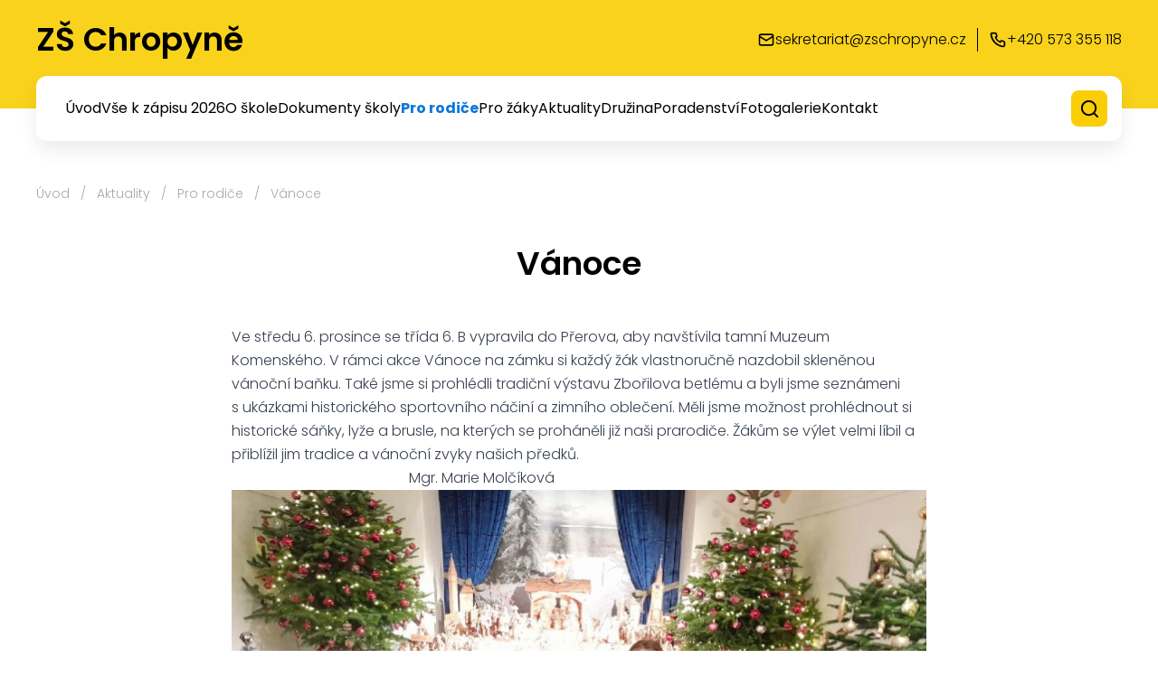

--- FILE ---
content_type: text/html; charset=utf-8
request_url: https://www.zschropyne.cz/aktuality-pro-rodice/199-vanoce
body_size: 5017
content:
<!DOCTYPE html>
<html lang="cs">
<head prefix="og: http://ogp.me/ns# fb: http://ogp.me/ns/fb# ">
<script>window.dataLayer = window.dataLayer || [];</script>
<meta charset="utf-8">
<meta name="author" content="DigiLabs Software, s.r.o. - DigiLabs.cz">
<meta name="viewport" content="width=device-width, initial-scale=1.0, minimum-scale=1.0, maximum-scale=6">
<meta http-equiv="X-UA-Compatible" content="IE=edge">
<link rel="canonical" href="https://www.zschropyne.cz/aktuality-pro-rodice/199-vanoce" />
<meta name="description" content="Základní škola Chropyně">
<meta name="robots" content="all">
<meta name="copyright" content="2026 Základní škola Chropyně">    <link rel="stylesheet" type="text/css" href="https://www.zschropyne.cz/templates/main/style/stylesheet.min.css?v=82c88b4">
    <link href="https://www.zschropyne.cz/favicon-180.png?v=82c88b4" rel="apple-touch-icon" sizes="180x180" />
    <link href="https://www.zschropyne.cz/favicon-192.png?v=82c88b4" rel="icon" sizes="192x192"/>
    <link href="https://www.zschropyne.cz/favicon.ico?v=82c88b4" rel="shortcut icon" type="image/x-icon"/>
    <title id="snippet--title">Základní škola Chropyně</title>
    <link rel="preconnect" href="https://fonts.googleapis.com">
    <link rel="preconnect" href="https://fonts.gstatic.com" crossorigin>
    <link href="https://fonts.googleapis.com/css2?family=Poppins:wght@300;400;500;600;700&display=swap" rel="stylesheet">
<script>
    function callSafeOnLoad(callback) {
        if (document.readyState === 'complete') {
            if (Loki.hasActiveRequest()) {              
                document.addEventListener('LokiRequestEnd', () => {
                    callback();
                }, {
                    once: true,
                });
                
                return;
            }
            
            callback();

            return;
        }

        document.addEventListener('DOMContentLoaded', () => {
            callback();
        }, {
            once: true,
        });
    }
</script>
<meta property="og:type" content="website">
<meta property="og:title" content="Základní škola Chropyně">
<meta property="og:description" content="Základní škola Chropyně">
<meta property="og:locale" content="cs_CZ">
<meta property="og:site_name" content="Základní škola Chropyně">
<meta property="og:url" content="https://www.zschropyne.cz/aktuality-pro-rodice/199-vanoce"></head>
<body class="loading">
    <div id="snippet--content">
    <header >
        <div>
            <nav class="px-4 z-20 fixed top-0 w-full bg-yellow/[0.9] xl:h-[120px] flex items-center justify-between xl:block">
    <div class="container mx-auto xl:pt-4 flex justify-between items-center" >
        <div>
            <h1 class="text-2xl xl:text-4xl font-semibold">
                <a href="/">ZŠ Chropyně</a>
            </h1>
        </div>
        <div class="hidden xl:flex">
                <a class="pr-2 border-r flex gap-2 items-center" href="mailto:sekretariat@zschropyne.cz " target="_blank" rel="noopener">
                    <span class="icon-svg icon-svg__icon-mail" aria-hidden="true">
                        <svg class="icon-svg__svg" viewBox="0 0 20 20" width="20" height="20">
                            <use xlink:href="/templates/main/assets/icons/svg-sprite.svg#icon-mail"></use>
                        </svg>
                    </span>
                    <span class="font-light leading-relaxed">sekretariat@zschropyne.cz </span>
                </a>
                <a class="pl-2 flex gap-2 items-center" href="tel:+420573355118" target="_blank" rel="noopener">
                    <span class="icon-svg icon-svg__icon-mail" aria-hidden="true">
                        <svg class="icon-svg__svg" viewBox="0 0 20 20" width="20" height="20">
                            <use xlink:href="/templates/main/assets/icons/svg-sprite.svg#icon-phone"></use>
                        </svg>
                    </span>
                    <span class="font-light leading-relaxed">+420 573 355 118</span>
                </a>
        </div>
    </div>

                <div class="xl:container py-3 xl:p-3 xl:mx-auto xl:flex justify-between items-center js-navbar xl:bg-white xl:relative xl:top-[20px] xl:rounded-xl xl:shadow-basic" data-navbar-hoverable="true">
                    <div class="hidden xl:flex items-center justify-between w-full js-navbar-content" data-opened="false">
                        <ul class="block xl:flex xl:items-center xl:w-auto gap-6 px-3">
                                    <li>
                                        <a class="navbar-item" href="/" >Úvod</a>
                                    </li>
                                    <li>
                                        <a class="navbar-item" href="/vse-k-zapisu-2025" >Vše k zápisu 2026</a>
                                    </li>
                                    <li>
                                        <a class="navbar-item" href="/o-skole" >O škole</a>
                                    </li>
                                    <li>
                                        <a class="navbar-item" href="/dokumenty-skoly" >Dokumenty školy</a>
                                    </li>
                                    <li>
                                        <a class="navbar-item font-bold text-blue " href="/aktuality-pro-rodice" >Pro rodiče</a>
                                    </li>
                                    <li>
                                        <a class="navbar-item" href="/aktuality-pro-zaky" >Pro žáky</a>
                                    </li>
                                    <li>
                                        <a class="navbar-item" href="/aktuality" >Aktuality</a>
                                    </li>
                                    <li>
                                        <a class="navbar-item" href="/skolni-druzina" >Družina</a>
                                    </li>
                                    <li>
                                        <a class="navbar-item" href="/poradenstvi" >Poradenství</a>
                                    </li>
                                    <li>
                                        <a class="navbar-item" href="/nejnovejsi-fotogalerie" >Fotogalerie</a>
                                    </li>
                                    <li>
                                        <a class="navbar-item" href="/kontakt" >Kontakt</a>
                                    </li>
                        </ul>
                        <ul class="flex items-center justify-center lg:ml-4 xl:ml-6 mt-8 lg:mt-0">
                            <li>
                                <div class="flex items-center bg-yellow w-[40px] h-[40px] justify-center rounded-lg">
                                    <button class="js-search-button" title="Otevřít vyhledávání">
                                        <span class="icon-svg icon-svg__icon-search" aria-hidden="true">
                                            <svg class="icon-svg__svg" viewBox="0 0 23 23" width="23" height="23">
                                                <use xlink:href="/templates/main/assets/icons/svg-sprite.svg#icon-search">

                                                </use>
                                            </svg>
                                        </span>
                                    </button>
                                </div>
                            </li>
                        </ul>
                    </div>
                    <div class="xl:hidden">
                        <button class="burger-animation js-menu-button" title="Mobilní menu">
                            <span></span>
                            <span></span>
                            <span></span>
                            <span></span>
                        </button>
                    </div>
                    <div class="hidden js-search-popup fixed top-0 left-0 right-0 bottom-0 bg-gray-transparent z-40 flex items-center justify-center">
                        <div class="w-10/12 max-w-[700px] bg-white rounded-xl p-4 relative min-h-[250px] shadow-basic">
                            <div class="absolute right-4 top-4">
                                <button class="js-search-bar-close-button" title="Zavřít vyhledávání">
                                    <span class="icon-svg icon-svg__icon-close" aria-hidden="true">
                                        <svg class="icon-svg__svg" viewBox="0 0 30 30" width="30" height="30">
                                            <use xlink:href="/templates/main/assets/icons/svg-sprite.svg#icon-close"></use>
                                        </svg>
                                    </span>
                                </button>
                            </div>
                            <div>
                                <h2 class="text-xl">Vyhledávání</h2>
                            </div>
                            <form class="flex gap-3 mt-6 flex-wrap sm:flex-nowrap" action="/vyhledavani?page=1" method="get">
                                <label class="flex flex-grow relative" for="vyhledavani">
                                    <input class="border border-gray p-[14px] pl-[44px] appearance-none bg-white rounded-lg w-full" name="q" type="search" id="vyhledavani" placeholder="Zadejte text k vyhledání">
                                    <div class="absolute left-2 top-2/4 -translate-y-1/2 fill-gray">
                                        <span class="icon-svg icon-svg__icon-search" aria-hidden="true">
                                            <svg class="icon-svg__svg" viewBox="0 0 25 25" width="25" height="25">
                                                <use xlink:href="/templates/main/assets/icons/svg-sprite.svg#icon-search"></use>
                                            </svg>
                                        </span>
                                    </div>
                                </label>
                                <button class="btn-primary w-full sm:w-auto">Hledat</button>
                            </form>
                        </div>
                    </div>
                </div>
            </nav>
        </div>
    </header>
    <main>
        <section aria-label="Vánoce">
            <div class="px-4 mt-[109px] xl:mt-[204px] mb-6 lg:mb-8">
                <div class="container mx-auto">

    <div class="flex items-center space-x-2 flex-wrap mb-6" aria-label="Drobečková navigace">
                    <a class="text-sm text-gray-dark font-light hover:text-black transition ease-in-out" href="/">Úvod</a>
                <span class="text-sm text-gray-dark font-light">/</span>
                    <a class="text-sm text-gray-dark font-light hover:text-black transition ease-in-out" href="/aktuality">Aktuality</a>
                <span class="text-sm text-gray-dark font-light">/</span>
                    <a class="text-sm text-gray-dark font-light hover:text-black transition ease-in-out" href="/aktuality-pro-rodice">Pro rodiče</a>
                <span class="text-sm text-gray-dark font-light">/</span>
                <span class="text-sm text-gray-dark font-light">Vánoce</span>
    </div>

                    <article class="max-w-screen-md mx-auto" >
                        <div class="text-center mb-6">
                            <div>
                                <h1 class="text-3xl md:text-4xl font-semibold">Vánoce</h1>
                            </div>
                        </div>
                            <div class="typography max-w-none">
                                <p>Ve středu 6. prosince se třída 6. B vypravila do Přerova, aby navštívila tamní Muzeum Komenského. V rámci akce Vánoce na zámku si každý žák vlastnoručně nazdobil skleněnou vánoční baňku. Také jsme si prohlédli tradiční výstavu Zbořilova betlému a byli jsme seznámeni s ukázkami historického sportovního náčiní a zimního oblečení. Měli jsme možnost prohlédnout si historické sáňky, lyže a brusle, na kterých se proháněli již naši prarodiče. Žákům se výlet velmi líbil a přiblížil jim tradice a vánoční zvyky našich předků.</p><p>                                                 Mgr. Marie Molčíková</p><figure class="image"><picture><source media="(max-width: 575.9px)" data-srcset="https://www.zschropyne.cz/media/images-cache/atu2sor725x806s-3532352e2e39302e31.webp 1x, https://www.zschropyne.cz/media/images-cache/atu2sor725x806s-3738382e2e39302e31.webp 2x"><source media="(max-width: 991.9px)" data-srcset="https://www.zschropyne.cz/media/images-cache/atu2sor725x806s-3931322e2e39302e31.webp 1x, https://www.zschropyne.cz/media/images-cache/atu2sor725x806s-313336382e2e39302e31.webp 2x"><source media="(max-width: 1199.9px)" data-srcset="https://www.zschropyne.cz/media/images-cache/atu2sor725x806s-3634302e2e39302e31.webp 1x, https://www.zschropyne.cz/media/images-cache/atu2sor725x806s-3936302e2e39302e31.webp 2x"><source media="(max-width: 1499.9px)" data-srcset="https://www.zschropyne.cz/media/images-cache/atu2sor725x806s-3737312e2e39302e31.webp 1x, https://www.zschropyne.cz/media/images-cache/atu2sor725x806s-313135372e2e39302e31.webp 2x"><source media="(min-width: 1500px)" data-srcset="https://www.zschropyne.cz/media/images-cache/atu2sor725x806s-3830302e2e39302e31.webp 1x, https://www.zschropyne.cz/media/images-cache/atu2sor725x806s-313230302e2e39302e31.webp 2x"><img class="js-lazy " style="" src="https://www.zschropyne.cz/media/images-cache/atu2sor725x806s-3830302e2e31302e31.webp" alt="" data-src="https://www.zschropyne.cz/media/images-cache/atu2sor725x806s-3830302e2e39302e31.webp" data-external-thumb-image="https://www.zschropyne.cz/media/images-cache/atu2sor725x806s-3130302e38302e39302e38.webp"></picture></figure><figure class="image"><picture><source media="(max-width: 575.9px)" data-srcset="https://www.zschropyne.cz/media/images-cache/qcqt3q4e35x806s-3532352e2e39302e31.webp 1x, https://www.zschropyne.cz/media/images-cache/qcqt3q4e35x806s-3738382e2e39302e31.webp 2x"><source media="(max-width: 991.9px)" data-srcset="https://www.zschropyne.cz/media/images-cache/qcqt3q4e35x806s-3931322e2e39302e31.webp 1x, https://www.zschropyne.cz/media/images-cache/qcqt3q4e35x806s-313336382e2e39302e31.webp 2x"><source media="(max-width: 1199.9px)" data-srcset="https://www.zschropyne.cz/media/images-cache/qcqt3q4e35x806s-3634302e2e39302e31.webp 1x, https://www.zschropyne.cz/media/images-cache/qcqt3q4e35x806s-3936302e2e39302e31.webp 2x"><source media="(max-width: 1499.9px)" data-srcset="https://www.zschropyne.cz/media/images-cache/qcqt3q4e35x806s-3737312e2e39302e31.webp 1x, https://www.zschropyne.cz/media/images-cache/qcqt3q4e35x806s-313135372e2e39302e31.webp 2x"><source media="(min-width: 1500px)" data-srcset="https://www.zschropyne.cz/media/images-cache/qcqt3q4e35x806s-3830302e2e39302e31.webp 1x, https://www.zschropyne.cz/media/images-cache/qcqt3q4e35x806s-313230302e2e39302e31.webp 2x"><img class="js-lazy " style="" src="https://www.zschropyne.cz/media/images-cache/qcqt3q4e35x806s-3830302e2e31302e31.webp" alt="" data-src="https://www.zschropyne.cz/media/images-cache/qcqt3q4e35x806s-3830302e2e39302e31.webp" data-external-thumb-image="https://www.zschropyne.cz/media/images-cache/qcqt3q4e35x806s-3130302e38302e39302e38.webp"></picture></figure>
                            </div>
                    </article>
                </div>
            </div>
        </section>
    </main>
        <footer>
            <div class="bg-yellow-light border-t-4 border-yellow">
                <div class="px-4 py-4 md:py-6 lg:py-8">
                    <div class="container mx-auto">
                        <div class="grid grid-cols-1 sm:grid-cols-2 lg:grid-cols-4 gap-4 lg:gap-6">
                            <div>
                                <h2 class="text-2xl font-semibold">
                                    <a href="/">Základní škola Chropyně</a>
                                </h2>
                            </div>
    <div >
        <h3 class="mb-6 text-xl font-semibold relative after:content-[''] after:absolute after:w-[40px] after:h-[3px] after:bg-blue after:-bottom-1 after:left-0">Rychlé kontakty</h3>
        <ul class="footer-list">
                <li class="mb-4 last:mb-0">
                    <h4>Adresa</h4>
                    <p><a href="https://www.google.cz/maps/place/Komensk%C3%A9ho+335,+768+11+Chropyn%C4%9B/@49.3568637,17.3643461,17z/data=!3m1!4b1!4m5!3m4!1s0x471300aec2c82079:0x7f5ef7c9954b4237!8m2!3d49.3568602!4d17.3665348" target="_blank" rel="noopener">Komenského 335, Chropyně 768 11</a></p>
                </li>
                <li class="mb-4 last:mb-0">
                    <h4>Telefon</h4>
                    <p><a href="tel:+420573355118">+420 573 355 118</a></p>
                </li>
                <li class="mb-4 last:mb-0">
                    <h4>E-mail</h4>
                    <p><a href="mailto:bajgmi@zschropyne.cz" target="_blank" rel="noopener">bajgmi@zschropyne.cz</a></p>
                </li>
                <li class="mb-4 last:mb-0">
                    <h4>ID datové schránky</h4>
                    <p>miumkem</p>
                </li>
        </ul>
    </div>
    <div >
        <h3 class="mb-6 text-xl font-semibold relative after:content-[''] after:absolute after:w-[40px] after:h-[3px] after:bg-blue after:-bottom-1 after:left-0">Oblíbené stránky</h3>
        <ul class="footer-list">
                <li class="mb-4 last:mb-0">
                    <a class="" href="/projekty-a-spoluprace" >Projekty a spolupráce</a>
                </li>
                <li class="mb-4 last:mb-0">
                    <a class="" href="https://sjchropyne.cz/" >Školní jídelna</a>
                </li>
                <li class="mb-4 last:mb-0">
                    <a class="" href="/nejnovejsi-fotogalerie" >Fotogalerie</a>
                </li>
                <li class="mb-4 last:mb-0">
                    <a class="" href="/aktuality" >Aktuality</a>
                </li>
        </ul>
    </div>
    <div >
        <h3 class="mb-6 text-xl font-semibold relative after:content-[''] after:absolute after:w-[40px] after:h-[3px] after:bg-blue after:-bottom-1 after:left-0">Ostatní informace</h3>
        <ul class="footer-list">
                <li class="mb-4 last:mb-0">
                    <a class="" href="/prohlaseni-o-pristupnosti" >Prohlášení o přístupnosti</a>
                </li>
                <li class="mb-4 last:mb-0">
                    <a class="" href="/mapa-stranek" >Mapa stránek</a>
                </li>
                <li class="mb-4 last:mb-0">
                    <a class="" href="/gdpr" >GDPR</a>
                </li>
        </ul>
    </div>
                        </div>
                    </div>
                </div>
                <div class="border-t border-t-gray px-4 pt-4">
                    <div class="flex flex-wrap container mx-auto items-center justify-between">
                        <div class="w-full  md:w-1/3 text-center md:text-left mb-4">
                            <span class="text-sm font-light leading-relaxed">© 2026 Základní škola Chropyně</span>
                        </div>
                        <div class="w-full md:w-1/3 text-center mb-4">
                            <a class="inline-block" href="https://www.digilabs.cz/">
                                <img src="/templates/main/assets/dg_black.svg" alt="Digilabs Software, s.r.o."  width="130" height="34">
                            </a>
                        </div>
                        <div class="w-full  md:w-1/3 text-center md:text-right mb-4">
                            <a class="rounded-full bg-blue p-1 inline-block fill-white hover:bg-yellow transition ease-in-out" href="#" onclick="LokiScroll.scrollTop(); return false;" title="Nahoru">
                                <span class="icon-svg icon-svg__icon-arrow-up" aria-hidden="true">
                                    <svg class="icon-svg__svg" viewBox="0 0 35 35" width="35" height="35">
                                        <use xlink:href="/templates/main/assets/icons/svg-sprite.svg#icon-arrow-up">

                                        </use>
                                    </svg>
                                </span>
                            </a>
                        </div>
                    </div>
                </div>
            </div>
        </footer>
<div class="loader">
    <div class="loader-anim">
        <div class="lds-roller">
            <div></div>
            <div></div>
            <div></div>
            <div></div>
            <div></div>
            <div></div>
            <div></div>
            <div></div>
        </div>
    </div>
</div>    <!-- Start of Google Tag Manager Tracker --><script>window.dataLayer = window.dataLayer || [];window.dataLayer.push([]);</script><!-- End of Google Tag Manager Tracker -->
<script type="application/ld+json">[{"@context":"https://schema.org","@type":"NewsArticle","headline":"Vánoce","datePublished":"2023-12-21T08:03:06+01:00","dateModified":"2023-12-21T08:03:06+01:00","publisher":{"@type":"Organization","name":"Základní škola Chropyně"},"author":{"@type":"Person","givenName":"Jiří","familyName":"Cihlář","name":"Jiří Cihlář"}},{"@context":"https://schema.org","potentialAction":[{"@type":"SearchAction","target":{"@type":"EntryPoint","urlTemplate":"https://www.zschropyne.cz/vyhledavani?page=1?q={search_term_string}"},"query-input":"required name=search_term_string"}],"@type":"WebSite","url":"https://www.zschropyne.cz/"},{"@context":"https://schema.org","@type":"BreadcrumbList","itemListElement":[{"@type":"ListItem","position":1,"name":"Úvod","item":"https://www.zschropyne.cz/"},{"@type":"ListItem","position":2,"name":"Aktuality","item":"https://www.zschropyne.cz/aktuality"},{"@type":"ListItem","position":3,"name":"Pro rodiče","item":"https://www.zschropyne.cz/aktuality-pro-rodice"},{"@type":"ListItem","position":4,"name":"Vánoce"}]}]</script>    </div>
<script src="https://www.zschropyne.cz/templates/main/bundle.js?v=82c88b4"></script>
        <script>
            (function () {
                try {
                    let timezone = Intl.DateTimeFormat().resolvedOptions().timeZone;
                    if (timezone) {
                        document.cookie = 'Timezone=' + timezone + '; SameSite=Lax; path=/';
                    }
                } catch (error) {
                    console.error(error);
                }
            })();
        </script>
        
<script type="application/javascript" src="https://www.zschropyne.cz/assets/netteForms.min.js?v=82c88b4"></script><script type="application/javascript" src="https://www.zschropyne.cz/assets/loki.js?v=82c88b4"></script><script>Loki.init({"flashes":[],"translations":{"errors":{"default":"Během zpracování požadavku došlo k chybě","invalidResponse":"Systém vrátil neplatnou odpověď","status0":"Požadavek byl zrušen","status404":"Stránka nenalezena","updating":"Právě probíhá aktualizace systému, která obvykle trvá jednu minutu. Váš požadavek se za moment pokusíme znovu zopakovat. Prosíme, vyčkejte na dokončení aktualizace."},"confirm":{"buttonYes":"Ano","buttonNo":"Ne"}}})</script></body>
</html>



--- FILE ---
content_type: text/css
request_url: https://www.zschropyne.cz/templates/main/style/stylesheet.min.css?v=82c88b4
body_size: 13713
content:
*,::after,::before{-webkit-box-sizing:border-box;box-sizing:border-box;border-width:0;border-style:solid;border-color:currentColor}::after,::before{--tw-content:''}html{line-height:1.5;-webkit-text-size-adjust:100%;-moz-tab-size:4;-o-tab-size:4;tab-size:4;font-family:Poppins,sans-serif}body{margin:0;line-height:inherit}hr{height:0;color:inherit;border-top-width:1px}abbr:where([title]){-webkit-text-decoration:underline dotted;text-decoration:underline dotted}h1,h2,h3,h4,h5,h6{font-size:inherit;font-weight:inherit}a{color:inherit;text-decoration:inherit}b,strong{font-weight:bolder}code,kbd,pre,samp{font-family:ui-monospace,SFMono-Regular,Menlo,Monaco,Consolas,"Liberation Mono","Courier New",monospace;font-size:1em}small{font-size:80%}sub,sup{font-size:75%;line-height:0;position:relative;vertical-align:baseline}sub{bottom:-.25em}sup{top:-.5em}table{text-indent:0;border-color:inherit;border-collapse:collapse}button,input,optgroup,select,textarea{font-family:inherit;font-size:100%;font-weight:inherit;line-height:inherit;color:inherit;margin:0;padding:0}button,select{text-transform:none}[type=button],[type=reset],[type=submit],button{-webkit-appearance:button;background-color:transparent;background-image:none}:-moz-focusring{outline:auto}:-moz-ui-invalid{box-shadow:none}progress{vertical-align:baseline}::-webkit-inner-spin-button,::-webkit-outer-spin-button{height:auto}[type=search]{-webkit-appearance:textfield;outline-offset:-2px}::-webkit-search-decoration{-webkit-appearance:none}::-webkit-file-upload-button{-webkit-appearance:button;font:inherit}summary{display:list-item}blockquote,dd,dl,figure,h1,h2,h3,h4,h5,h6,hr,p,pre{margin:0}fieldset{margin:0;padding:0}legend{padding:0}menu,ol,ul{list-style:none;margin:0;padding:0}textarea{resize:vertical}input::-webkit-input-placeholder,textarea::-webkit-input-placeholder{opacity:1;color:#9ca3af}input::-moz-placeholder,textarea::-moz-placeholder{opacity:1;color:#9ca3af}input:-ms-input-placeholder,textarea:-ms-input-placeholder{opacity:1;color:#9ca3af}input::-ms-input-placeholder,textarea::-ms-input-placeholder{opacity:1;color:#9ca3af}input::placeholder,textarea::placeholder{opacity:1;color:#9ca3af}[role=button],button{cursor:pointer}:disabled{cursor:default}audio,canvas,embed,iframe,img,object,svg,video{display:block;vertical-align:middle}img,video{max-width:100%;height:auto}p{font-weight:300;line-height:1.625}p a{position:relative;font-weight:500}p a:after{content:"";width:100%;background:#f9ce04;height:2px;position:absolute;left:0;bottom:0;-webkit-transition:height .15s ease-in-out;-o-transition:height .15s ease-in-out;transition:height .15s ease-in-out}p a:hover:after{height:3px}.typography a{position:relative;text-decoration:none}.typography a:after{content:"";width:100%;background:#f9ce04;height:2px;position:absolute;left:0;bottom:0;-webkit-transition:all .15s ease-in-out;-o-transition:all .15s ease-in-out;transition:all .15s ease-in-out}.typography a:hover:after{height:3px;background:#0d77da}.typography p>picture>img{display:inline-block}.typography img:hover{cursor:-webkit-zoom-in;cursor:zoom-in}.typography .image-style-align-center,.typography .image-style-align-left,.typography .image-style-align-right,.typography .image-style-side{max-width:50%;margin-bottom:2em;display:inline-block}.typography figure.image.image-style-align-center{max-width:100%;display:block;text-align:center}.typography figure.image.image-style-align-center img{margin-left:auto;margin-right:auto}.typography .image{text-align:center;margin-left:auto;margin-right:auto}.typography .image img{margin-left:auto;margin-right:auto}.typography .image-style-side{float:right;margin-left:2em}.typography .image-style-align-left{float:left;margin-right:2em}.typography .image-style-align-center{margin-left:auto;margin-right:auto}.typography .image-style-align-right{float:right;margin-left:2em}.typography figure figcaption{margin-top:10px;text-align:center;color:#a6a6a6}.typography figure img{margin-bottom:0;margin-top:0;max-width:100%}.typography figure.table{overflow-x:auto;display:table}.typography figure.table table{border-collapse:collapse;text-align:left;border:1px solid #e5e5e5;border-spacing:0;margin:0 auto}.typography figure.table table tbody tr:last-child{border-bottom:0}.typography figure.table table tr td{padding:10px;border-color:#e5e5e5;border-style:solid;border-width:1px;white-space:nowrap}.typography figure.table table tr td:last-child{margin-right:0}.typography figure.table table tr:nth-child(even){background-color:#f5f5f5}.typography figure.table table tr th{padding:10px;text-align:left;border-color:#e5e5e5;border-style:solid;border-width:1px;white-space:nowrap}.typography table td *{word-break:break-word}.typography iframe{width:100%}.typography .four-columns-box,.typography .three-columns-box,.typography .two-columns-box{display:-webkit-box;display:-ms-flexbox;display:flex;margin-bottom:1.4em;-ms-flex-wrap:wrap;flex-wrap:wrap}@media only print and (min-width:768px),only screen and (min-width:768px){.typography .four-columns-box,.typography .three-columns-box,.typography .two-columns-box{margin:1.25em -10px 1.25em -10px}}.typography .two-columns-box__column{max-width:100%;-ms-flex-preferred-size:100%;flex-basis:100%;margin-bottom:1.4em}.typography .two-columns-box__column:last-child{margin-bottom:0}@media only print and (min-width:768px),only screen and (min-width:768px){.typography .two-columns-box__column{max-width:50%;-ms-flex-preferred-size:50%;flex-basis:50%;margin-bottom:0;padding:0 10px}}.typography .three-columns-box__column{max-width:100%;-ms-flex-preferred-size:100%;flex-basis:100%;margin-bottom:1.4em}.typography .three-columns-box__column:last-child{margin-bottom:0}@media only print and (min-width:768px),only screen and (min-width:768px){.typography .three-columns-box__column{max-width:33.3333333333%;-ms-flex-preferred-size:33.3333333333%;flex-basis:33.3333333333%}}.typography .four-columns-box__column{max-width:100%;-ms-flex-preferred-size:100%;flex-basis:100%;margin-bottom:1.4em}.typography .four-columns-box__column:last-child{margin-bottom:0}@media only print and (min-width:768px),only screen and (min-width:768px){.typography .four-columns-box__column{max-width:25%;-ms-flex-preferred-size:25%;flex-basis:25%}}*,::after,::before{--tw-border-spacing-x:0;--tw-border-spacing-y:0;--tw-translate-x:0;--tw-translate-y:0;--tw-rotate:0;--tw-skew-x:0;--tw-skew-y:0;--tw-scale-x:1;--tw-scale-y:1;--tw-scroll-snap-strictness:proximity;--tw-ring-offset-width:0px;--tw-ring-offset-color:#fff;--tw-ring-color:rgb(59 130 246 / 0.5);--tw-ring-offset-shadow:0 0 #0000;--tw-ring-shadow:0 0 #0000;--tw-shadow:0 0 #0000;--tw-shadow-colored:0 0 #0000}::-webkit-backdrop{--tw-border-spacing-x:0;--tw-border-spacing-y:0;--tw-translate-x:0;--tw-translate-y:0;--tw-rotate:0;--tw-skew-x:0;--tw-skew-y:0;--tw-scale-x:1;--tw-scale-y:1;--tw-scroll-snap-strictness:proximity;--tw-ring-offset-width:0px;--tw-ring-offset-color:#fff;--tw-ring-color:rgb(59 130 246 / 0.5);--tw-ring-offset-shadow:0 0 #0000;--tw-ring-shadow:0 0 #0000;--tw-shadow:0 0 #0000;--tw-shadow-colored:0 0 #0000}::backdrop{--tw-border-spacing-x:0;--tw-border-spacing-y:0;--tw-translate-x:0;--tw-translate-y:0;--tw-rotate:0;--tw-skew-x:0;--tw-skew-y:0;--tw-scale-x:1;--tw-scale-y:1;--tw-scroll-snap-strictness:proximity;--tw-ring-offset-width:0px;--tw-ring-offset-color:#fff;--tw-ring-color:rgb(59 130 246 / 0.5);--tw-ring-offset-shadow:0 0 #0000;--tw-ring-shadow:0 0 #0000;--tw-shadow:0 0 #0000;--tw-shadow-colored:0 0 #0000}.container{width:100%}@media (min-width:576px){.container{max-width:576px}}@media (min-width:768px){.container{max-width:768px}}@media (min-width:992px){.container{max-width:992px}}@media (min-width:1200px){.container{max-width:1200px}}.typography{color:var(--tw-prose-body);max-width:65ch}.typography :where([class~=lead]):not(:where([class~=not-typography]*)){color:var(--tw-prose-lead);font-size:1.25em;line-height:1.6;margin-top:1.2em;margin-bottom:1.2em}.typography :where(a):not(:where([class~=not-typography]*)){color:var(--tw-prose-links);text-decoration:underline;font-weight:500}.typography :where(strong):not(:where([class~=not-typography]*)){color:var(--tw-prose-bold);font-weight:600}.typography :where(astrong):not(:where([class~=not-typography]*)){color:inherit}.typography :where(blockquotestrong):not(:where([class~=not-typography]*)){color:inherit}.typography :where(theadthstrong):not(:where([class~=not-typography]*)){color:inherit}.typography :where(ol):not(:where([class~=not-typography]*)){list-style-type:decimal;margin-top:1.25em;margin-bottom:1.25em;padding-left:1.625em}.typography :where(ol[type="A"]):not(:where([class~=not-typography]*)){list-style-type:upper-alpha}.typography :where(ol[type="a"]):not(:where([class~=not-typography]*)){list-style-type:lower-alpha}.typography :where(ol[type="A"s]):not(:where([class~=not-typography]*)){list-style-type:upper-alpha}.typography :where(ol[type="a"s]):not(:where([class~=not-typography]*)){list-style-type:lower-alpha}.typography :where(ol[type="I"]):not(:where([class~=not-typography]*)){list-style-type:upper-roman}.typography :where(ol[type="i"]):not(:where([class~=not-typography]*)){list-style-type:lower-roman}.typography :where(ol[type="I"s]):not(:where([class~=not-typography]*)){list-style-type:upper-roman}.typography :where(ol[type="i"s]):not(:where([class~=not-typography]*)){list-style-type:lower-roman}.typography :where(ol[type="1"]):not(:where([class~=not-typography]*)){list-style-type:decimal}.typography :where(ul):not(:where([class~=not-typography]*)){list-style-type:disc;margin-top:1.25em;margin-bottom:1.25em;padding-left:1.625em}.typography :where(ol>li):not(:where([class~=not-typography]*))::marker{font-weight:400;color:var(--tw-prose-counters)}.typography :where(ul>li):not(:where([class~=not-typography]*))::marker{color:var(--tw-prose-bullets)}.typography :where(hr):not(:where([class~=not-typography]*)){border-color:var(--tw-prose-hr);border-top-width:1px;margin-top:3em;margin-bottom:3em}.typography :where(blockquote):not(:where([class~=not-typography]*)){font-weight:500;font-style:italic;color:var(--tw-prose-quotes);border-left-width:.25rem;border-left-color:var(--tw-prose-quote-borders);quotes:"\201C""\201D""\2018""\2019";margin-top:1.6em;margin-bottom:1.6em;padding-left:1em}.typography :where(blockquotep:first-of-type):not(:where([class~=not-typography]*))::before{content:open-quote}.typography :where(blockquotep:last-of-type):not(:where([class~=not-typography]*))::after{content:close-quote}.typography :where(h1):not(:where([class~=not-typography]*)){color:var(--tw-prose-headings);font-weight:600;font-size:2.25em;margin-top:0;margin-bottom:.8888889em;line-height:1.1111111}.typography :where(h1strong):not(:where([class~=not-typography]*)){font-weight:700;color:inherit}.typography :where(h2):not(:where([class~=not-typography]*)){color:var(--tw-prose-headings);font-weight:600;font-size:1.5em;margin-top:2em;margin-bottom:1em;line-height:1.3333333}.typography :where(h2strong):not(:where([class~=not-typography]*)){font-weight:700;color:inherit}.typography :where(h3):not(:where([class~=not-typography]*)){color:var(--tw-prose-headings);font-weight:600;font-size:1.25em;margin-top:1.6em;margin-bottom:.6em;line-height:1.6}.typography :where(h3strong):not(:where([class~=not-typography]*)){font-weight:700;color:inherit}.typography :where(h4):not(:where([class~=not-typography]*)){color:var(--tw-prose-headings);font-weight:600;margin-top:1.5em;margin-bottom:.5em;line-height:1.5}.typography :where(h4strong):not(:where([class~=not-typography]*)){font-weight:700;color:inherit}.typography :where(img):not(:where([class~=not-typography]*)){margin-top:2em;margin-bottom:2em}.typography :where(figure>*):not(:where([class~=not-typography]*)){margin-top:0;margin-bottom:0}.typography :where(figcaption):not(:where([class~=not-typography]*)){color:var(--tw-prose-captions);font-size:.875em;line-height:1.4285714;margin-top:.8571429em}.typography :where(code):not(:where([class~=not-typography]*)){color:var(--tw-prose-code);font-weight:600;font-size:.875em}.typography :where(code):not(:where([class~=not-typography]*))::before{content:"`"}.typography :where(code):not(:where([class~=not-typography]*))::after{content:"`"}.typography :where(acode):not(:where([class~=not-typography]*)){color:inherit}.typography :where(h1code):not(:where([class~=not-typography]*)){color:inherit}.typography :where(h2code):not(:where([class~=not-typography]*)){color:inherit;font-size:.875em}.typography :where(h3code):not(:where([class~=not-typography]*)){color:inherit;font-size:.9em}.typography :where(h4code):not(:where([class~=not-typography]*)){color:inherit}.typography :where(blockquotecode):not(:where([class~=not-typography]*)){color:inherit}.typography :where(theadthcode):not(:where([class~=not-typography]*)){color:inherit}.typography :where(pre):not(:where([class~=not-typography]*)){color:var(--tw-prose-pre-code);background-color:var(--tw-prose-pre-bg);overflow-x:auto;font-weight:400;font-size:.875em;line-height:1.7142857;margin-top:1.7142857em;margin-bottom:1.7142857em;border-radius:.375rem;padding-top:.8571429em;padding-right:1.1428571em;padding-bottom:.8571429em;padding-left:1.1428571em}.typography :where(precode):not(:where([class~=not-typography]*)){background-color:transparent;border-width:0;border-radius:0;padding:0;font-weight:inherit;color:inherit;font-size:inherit;font-family:inherit;line-height:inherit}.typography :where(precode):not(:where([class~=not-typography]*))::before{content:none}.typography :where(precode):not(:where([class~=not-typography]*))::after{content:none}.typography :where(table):not(:where([class~=not-typography]*)){width:100%;table-layout:auto;text-align:left;margin-top:2em;margin-bottom:2em;font-size:.875em;line-height:1.7142857}.typography :where(thead):not(:where([class~=not-typography]*)){border-bottom-width:1px;border-bottom-color:var(--tw-prose-th-borders)}.typography :where(theadth):not(:where([class~=not-typography]*)){color:var(--tw-prose-headings);font-weight:600;vertical-align:bottom;padding-right:.5714286em;padding-bottom:.5714286em;padding-left:.5714286em}.typography :where(tbodytr):not(:where([class~=not-typography]*)){border-bottom-width:1px;border-bottom-color:var(--tw-prose-td-borders)}.typography :where(tbodytr:last-child):not(:where([class~=not-typography]*)){border-bottom-width:0}.typography :where(tbodytd):not(:where([class~=not-typography]*)){vertical-align:baseline}.typography :where(tfoot):not(:where([class~=not-typography]*)){border-top-width:1px;border-top-color:var(--tw-prose-th-borders)}.typography :where(tfoottd):not(:where([class~=not-typography]*)){vertical-align:top}.typography{--tw-prose-body:#374151;--tw-prose-headings:#111827;--tw-prose-lead:#4b5563;--tw-prose-links:#111827;--tw-prose-bold:#111827;--tw-prose-counters:#6b7280;--tw-prose-bullets:#d1d5db;--tw-prose-hr:#e5e7eb;--tw-prose-quotes:#111827;--tw-prose-quote-borders:#e5e7eb;--tw-prose-captions:#6b7280;--tw-prose-code:#111827;--tw-prose-pre-code:#e5e7eb;--tw-prose-pre-bg:#1f2937;--tw-prose-th-borders:#d1d5db;--tw-prose-td-borders:#e5e7eb;--tw-prose-invert-body:#d1d5db;--tw-prose-invert-headings:#fff;--tw-prose-invert-lead:#9ca3af;--tw-prose-invert-links:#fff;--tw-prose-invert-bold:#fff;--tw-prose-invert-counters:#9ca3af;--tw-prose-invert-bullets:#4b5563;--tw-prose-invert-hr:#374151;--tw-prose-invert-quotes:#f3f4f6;--tw-prose-invert-quote-borders:#374151;--tw-prose-invert-captions:#9ca3af;--tw-prose-invert-code:#fff;--tw-prose-invert-pre-code:#d1d5db;--tw-prose-invert-pre-bg:rgb(0 0 0 / 50%);--tw-prose-invert-th-borders:#4b5563;--tw-prose-invert-td-borders:#374151;font-size:1rem;line-height:1.75}.typography :where(p):not(:where([class~=not-typography]*)){margin-top:1.25em;margin-bottom:1.25em}.typography :where(video):not(:where([class~=not-typography]*)){margin-top:2em;margin-bottom:2em}.typography :where(figure):not(:where([class~=not-typography]*)){margin-top:2em;margin-bottom:2em}.typography :where(li):not(:where([class~=not-typography]*)){margin-top:.5em;margin-bottom:.5em}.typography :where(ol>li):not(:where([class~=not-typography]*)){padding-left:.375em}.typography :where(ul>li):not(:where([class~=not-typography]*)){padding-left:.375em}.typography :where(.typography>ul>lip):not(:where([class~=not-typography]*)){margin-top:.75em;margin-bottom:.75em}.typography :where(.typography>ul>li>:first-child):not(:where([class~=not-typography]*)){margin-top:1.25em}.typography :where(.typography>ul>li>:last-child):not(:where([class~=not-typography]*)){margin-bottom:1.25em}.typography :where(.typography>ol>li>:first-child):not(:where([class~=not-typography]*)){margin-top:1.25em}.typography :where(.typography>ol>li>:last-child):not(:where([class~=not-typography]*)){margin-bottom:1.25em}.typography :where(ulul,ulol,olul,olol):not(:where([class~=not-typography]*)){margin-top:.75em;margin-bottom:.75em}.typography :where(hr+*):not(:where([class~=not-typography]*)){margin-top:0}.typography :where(h2+*):not(:where([class~=not-typography]*)){margin-top:0}.typography :where(h3+*):not(:where([class~=not-typography]*)){margin-top:0}.typography :where(h4+*):not(:where([class~=not-typography]*)){margin-top:0}.typography :where(theadth:first-child):not(:where([class~=not-typography]*)){padding-left:0}.typography :where(theadth:last-child):not(:where([class~=not-typography]*)){padding-right:0}.typography :where(tbodytd,tfoottd):not(:where([class~=not-typography]*)){padding-top:.5714286em;padding-right:.5714286em;padding-bottom:.5714286em;padding-left:.5714286em}.typography :where(tbodytd:first-child,tfoottd:first-child):not(:where([class~=not-typography]*)){padding-left:0}.typography :where(tbodytd:last-child,tfoottd:last-child):not(:where([class~=not-typography]*)){padding-right:0}.typography :where(.typography>:first-child):not(:where([class~=not-typography]*)){margin-top:0}.typography :where(.typography>:last-child):not(:where([class~=not-typography]*)){margin-bottom:0}.typography-sm :where(.typography>ul>lip):not(:where([class~=not-typography]*)){margin-top:.5714286em;margin-bottom:.5714286em}.typography-sm :where(.typography>ul>li>:first-child):not(:where([class~=not-typography]*)){margin-top:1.1428571em}.typography-sm :where(.typography>ul>li>:last-child):not(:where([class~=not-typography]*)){margin-bottom:1.1428571em}.typography-sm :where(.typography>ol>li>:first-child):not(:where([class~=not-typography]*)){margin-top:1.1428571em}.typography-sm :where(.typography>ol>li>:last-child):not(:where([class~=not-typography]*)){margin-bottom:1.1428571em}.typography-sm :where(.typography>:first-child):not(:where([class~=not-typography]*)){margin-top:0}.typography-sm :where(.typography>:last-child):not(:where([class~=not-typography]*)){margin-bottom:0}.typography-base :where(.typography>ul>lip):not(:where([class~=not-typography]*)){margin-top:.75em;margin-bottom:.75em}.typography-base :where(.typography>ul>li>:first-child):not(:where([class~=not-typography]*)){margin-top:1.25em}.typography-base :where(.typography>ul>li>:last-child):not(:where([class~=not-typography]*)){margin-bottom:1.25em}.typography-base :where(.typography>ol>li>:first-child):not(:where([class~=not-typography]*)){margin-top:1.25em}.typography-base :where(.typography>ol>li>:last-child):not(:where([class~=not-typography]*)){margin-bottom:1.25em}.typography-base :where(.typography>:first-child):not(:where([class~=not-typography]*)){margin-top:0}.typography-base :where(.typography>:last-child):not(:where([class~=not-typography]*)){margin-bottom:0}.typography-lg :where(.typography>ul>lip):not(:where([class~=not-typography]*)){margin-top:.8888889em;margin-bottom:.8888889em}.typography-lg :where(.typography>ul>li>:first-child):not(:where([class~=not-typography]*)){margin-top:1.3333333em}.typography-lg :where(.typography>ul>li>:last-child):not(:where([class~=not-typography]*)){margin-bottom:1.3333333em}.typography-lg :where(.typography>ol>li>:first-child):not(:where([class~=not-typography]*)){margin-top:1.3333333em}.typography-lg :where(.typography>ol>li>:last-child):not(:where([class~=not-typography]*)){margin-bottom:1.3333333em}.typography-lg :where(.typography>:first-child):not(:where([class~=not-typography]*)){margin-top:0}.typography-lg :where(.typography>:last-child):not(:where([class~=not-typography]*)){margin-bottom:0}.typography-xl :where(.typography>ul>lip):not(:where([class~=not-typography]*)){margin-top:.8em;margin-bottom:.8em}.typography-xl :where(.typography>ul>li>:first-child):not(:where([class~=not-typography]*)){margin-top:1.2em}.typography-xl :where(.typography>ul>li>:last-child):not(:where([class~=not-typography]*)){margin-bottom:1.2em}.typography-xl :where(.typography>ol>li>:first-child):not(:where([class~=not-typography]*)){margin-top:1.2em}.typography-xl :where(.typography>ol>li>:last-child):not(:where([class~=not-typography]*)){margin-bottom:1.2em}.typography-xl :where(.typography>:first-child):not(:where([class~=not-typography]*)){margin-top:0}.typography-xl :where(.typography>:last-child):not(:where([class~=not-typography]*)){margin-bottom:0}.typography-2xl :where(.typography>ul>lip):not(:where([class~=not-typography]*)){margin-top:.8333333em;margin-bottom:.8333333em}.typography-2xl :where(.typography>ul>li>:first-child):not(:where([class~=not-typography]*)){margin-top:1.3333333em}.typography-2xl :where(.typography>ul>li>:last-child):not(:where([class~=not-typography]*)){margin-bottom:1.3333333em}.typography-2xl :where(.typography>ol>li>:first-child):not(:where([class~=not-typography]*)){margin-top:1.3333333em}.typography-2xl :where(.typography>ol>li>:last-child):not(:where([class~=not-typography]*)){margin-bottom:1.3333333em}.typography-2xl :where(.typography>:first-child):not(:where([class~=not-typography]*)){margin-top:0}.typography-2xl :where(.typography>:last-child):not(:where([class~=not-typography]*)){margin-bottom:0}.navbar-item{position:relative;z-index:10;display:block;font-size:1rem;line-height:1.5rem;font-weight:400}.navbar-item span{font-weight:400}.btn-primary{display:inline-block;border-radius:.5rem;--tw-bg-opacity:1;background-color:rgb(13 119 218 / var(--tw-bg-opacity));padding-top:16px;padding-bottom:16px;padding-left:48px;padding-right:48px;font-weight:500;--tw-text-opacity:1;color:rgb(255 255 255 / var(--tw-text-opacity));--tw-shadow:0 10px 20px 0 rgba(0,0,0,0.08);--tw-shadow-colored:0 10px 20px 0 var(--tw-shadow-color);-webkit-box-shadow:var(--tw-ring-offset-shadow,0 0 #0000),var(--tw-ring-shadow,0 0 #0000),var(--tw-shadow);box-shadow:var(--tw-ring-offset-shadow,0 0 #0000),var(--tw-ring-shadow,0 0 #0000),var(--tw-shadow);-webkit-transition-property:all;-o-transition-property:all;transition-property:all;-webkit-transition-duration:150ms;-o-transition-duration:150ms;transition-duration:150ms;-webkit-transition-timing-function:cubic-bezier(.4,0,.2,1);-o-transition-timing-function:cubic-bezier(.4,0,.2,1);transition-timing-function:cubic-bezier(.4,0,.2,1)}.btn-primary:hover{--tw-bg-opacity:1;background-color:rgb(249 206 4 / var(--tw-bg-opacity));--tw-text-opacity:1;color:rgb(0 0 0 / var(--tw-text-opacity))}.btn-category{position:relative;display:-webkit-box;display:-ms-flexbox;display:flex;height:100%;-webkit-box-align:center;-ms-flex-align:center;align-items:center;-webkit-box-pack:center;-ms-flex-pack:center;justify-content:center;border-radius:.5rem;border-width:2px;--tw-border-opacity:1;border-color:rgb(249 206 4 / var(--tw-border-opacity));--tw-bg-opacity:1;background-color:rgb(255 255 255 / var(--tw-bg-opacity));padding-left:24px;padding-top:16px;padding-bottom:16px;padding-right:32px;text-align:center;--tw-shadow:0 10px 20px 0 rgba(0,0,0,0.08);--tw-shadow-colored:0 10px 20px 0 var(--tw-shadow-color);-webkit-box-shadow:var(--tw-ring-offset-shadow,0 0 #0000),var(--tw-ring-shadow,0 0 #0000),var(--tw-shadow);box-shadow:var(--tw-ring-offset-shadow,0 0 #0000),var(--tw-ring-shadow,0 0 #0000),var(--tw-shadow);-webkit-transition-property:color,background-color,border-color,fill,stroke,opacity,-webkit-text-decoration-color,-webkit-box-shadow,-webkit-transform,-webkit-filter,-webkit-backdrop-filter;transition-property:color,background-color,border-color,fill,stroke,opacity,-webkit-text-decoration-color,-webkit-box-shadow,-webkit-transform,-webkit-filter,-webkit-backdrop-filter;-o-transition-property:color,background-color,border-color,text-decoration-color,fill,stroke,opacity,box-shadow,transform,filter,backdrop-filter;transition-property:color,background-color,border-color,text-decoration-color,fill,stroke,opacity,box-shadow,transform,filter,backdrop-filter;transition-property:color,background-color,border-color,text-decoration-color,fill,stroke,opacity,box-shadow,transform,filter,backdrop-filter,-webkit-text-decoration-color,-webkit-box-shadow,-webkit-transform,-webkit-filter,-webkit-backdrop-filter;-webkit-transition-duration:150ms;-o-transition-duration:150ms;transition-duration:150ms;-webkit-transition-timing-function:cubic-bezier(.4,0,.2,1);-o-transition-timing-function:cubic-bezier(.4,0,.2,1);transition-timing-function:cubic-bezier(.4,0,.2,1)}.btn-category:hover{--tw-bg-opacity:1;background-color:rgb(249 206 4 / var(--tw-bg-opacity))}.pagination-active{display:-webkit-box;display:-ms-flexbox;display:flex;height:32px;width:32px;-webkit-box-align:center;-ms-flex-align:center;align-items:center;-webkit-box-pack:center;-ms-flex-pack:center;justify-content:center;border-radius:.5rem;--tw-bg-opacity:1;background-color:rgb(13 119 218 / var(--tw-bg-opacity));--tw-text-opacity:1;color:rgb(255 255 255 / var(--tw-text-opacity))}.pagination{display:-webkit-box;display:-ms-flexbox;display:flex;height:32px;width:32px;-webkit-box-align:center;-ms-flex-align:center;align-items:center;-webkit-box-pack:center;-ms-flex-pack:center;justify-content:center;border-radius:.5rem;-webkit-transition-property:color,background-color,border-color,fill,stroke,opacity,-webkit-text-decoration-color,-webkit-box-shadow,-webkit-transform,-webkit-filter,-webkit-backdrop-filter;transition-property:color,background-color,border-color,fill,stroke,opacity,-webkit-text-decoration-color,-webkit-box-shadow,-webkit-transform,-webkit-filter,-webkit-backdrop-filter;-o-transition-property:color,background-color,border-color,text-decoration-color,fill,stroke,opacity,box-shadow,transform,filter,backdrop-filter;transition-property:color,background-color,border-color,text-decoration-color,fill,stroke,opacity,box-shadow,transform,filter,backdrop-filter;transition-property:color,background-color,border-color,text-decoration-color,fill,stroke,opacity,box-shadow,transform,filter,backdrop-filter,-webkit-text-decoration-color,-webkit-box-shadow,-webkit-transform,-webkit-filter,-webkit-backdrop-filter;-webkit-transition-duration:150ms;-o-transition-duration:150ms;transition-duration:150ms;-webkit-transition-timing-function:cubic-bezier(.4,0,.2,1);-o-transition-timing-function:cubic-bezier(.4,0,.2,1);transition-timing-function:cubic-bezier(.4,0,.2,1)}.pagination:hover{--tw-bg-opacity:1;background-color:rgb(13 119 218 / var(--tw-bg-opacity));--tw-text-opacity:1;color:rgb(255 255 255 / var(--tw-text-opacity))}.footer-list h4{margin-bottom:8px;display:block;font-size:.875rem;line-height:1.25rem;font-weight:600;text-transform:uppercase}.footer-list a{-webkit-transition-property:color,background-color,border-color,fill,stroke,opacity,-webkit-text-decoration-color,-webkit-box-shadow,-webkit-transform,-webkit-filter,-webkit-backdrop-filter;transition-property:color,background-color,border-color,fill,stroke,opacity,-webkit-text-decoration-color,-webkit-box-shadow,-webkit-transform,-webkit-filter,-webkit-backdrop-filter;-o-transition-property:color,background-color,border-color,text-decoration-color,fill,stroke,opacity,box-shadow,transform,filter,backdrop-filter;transition-property:color,background-color,border-color,text-decoration-color,fill,stroke,opacity,box-shadow,transform,filter,backdrop-filter;transition-property:color,background-color,border-color,text-decoration-color,fill,stroke,opacity,box-shadow,transform,filter,backdrop-filter,-webkit-text-decoration-color,-webkit-box-shadow,-webkit-transform,-webkit-filter,-webkit-backdrop-filter;-webkit-transition-duration:150ms;-o-transition-duration:150ms;transition-duration:150ms;-webkit-transition-timing-function:cubic-bezier(.4,0,.2,1);-o-transition-timing-function:cubic-bezier(.4,0,.2,1);transition-timing-function:cubic-bezier(.4,0,.2,1)}.footer-list a:hover{--tw-text-opacity:1;color:rgb(13 119 218 / var(--tw-text-opacity))}.sitemap h2{margin-bottom:24px;font-size:1.5rem;line-height:2rem;font-weight:600}.sitemap ul{margin-left:24px;margin-bottom:12px}.sitemap a,.sitemap li{margin-bottom:12px}.sitemap a{display:inline-block;-webkit-text-decoration-line:underline;text-decoration-line:underline;-webkit-transition-property:color,background-color,border-color,fill,stroke,opacity,-webkit-text-decoration-color,-webkit-box-shadow,-webkit-transform,-webkit-filter,-webkit-backdrop-filter;transition-property:color,background-color,border-color,fill,stroke,opacity,-webkit-text-decoration-color,-webkit-box-shadow,-webkit-transform,-webkit-filter,-webkit-backdrop-filter;-o-transition-property:color,background-color,border-color,text-decoration-color,fill,stroke,opacity,box-shadow,transform,filter,backdrop-filter;transition-property:color,background-color,border-color,text-decoration-color,fill,stroke,opacity,box-shadow,transform,filter,backdrop-filter;transition-property:color,background-color,border-color,text-decoration-color,fill,stroke,opacity,box-shadow,transform,filter,backdrop-filter,-webkit-text-decoration-color,-webkit-box-shadow,-webkit-transform,-webkit-filter,-webkit-backdrop-filter;-webkit-transition-property:color,background-color,border-color,fill,stroke,-webkit-text-decoration-color;transition-property:color,background-color,border-color,fill,stroke,-webkit-text-decoration-color;-o-transition-property:color,background-color,border-color,text-decoration-color,fill,stroke;transition-property:color,background-color,border-color,text-decoration-color,fill,stroke;transition-property:color,background-color,border-color,text-decoration-color,fill,stroke,-webkit-text-decoration-color;-webkit-transition-duration:150ms;-o-transition-duration:150ms;transition-duration:150ms;-webkit-transition-timing-function:cubic-bezier(.4,0,.2,1);-o-transition-timing-function:cubic-bezier(.4,0,.2,1);transition-timing-function:cubic-bezier(.4,0,.2,1)}.sitemap a:hover{color:#0d77da}.fixed{position:fixed}.absolute{position:absolute}.relative{position:relative}.left-1\/2{left:50%}.bottom-\[80px\]{bottom:80px}.-right-\[19px\]{right:-19px}.top-1\/2{top:50%}.top-0\.5{top:.125rem}.top-0{top:0}.right-2{right:12px}.top-2{top:12px}.left-2{left:12px}.bottom-2{bottom:12px}.top-2\/4{top:50%}.top-px{top:1px}.left-0{left:0}.right-0{right:0}.bottom-0{bottom:0}.right-4{right:24px}.top-4{top:24px}.z-10{z-index:10}.z-20{z-index:20}.z-40{z-index:40}.mx-auto{margin-left:auto;margin-right:auto}.mt-6{margin-top:48px}.mb-3{margin-bottom:16px}.mt-3{margin-top:16px}.mb-6{margin-bottom:48px}.mb-12{margin-bottom:3rem}.mb-2{margin-bottom:12px}.mt-\[109px\]{margin-top:109px}.mt-4{margin-top:24px}.mb-4{margin-bottom:24px}.mt-1{margin-top:8px}.-ml-4{margin-left:-24px}.mt-8{margin-top:80px}.-mt-\[40px\]{margin-top:-40px}.block{display:block}.inline-block{display:inline-block}.flex{display:-webkit-box;display:-ms-flexbox;display:flex}.inline-flex{display:-webkit-inline-box;display:-ms-inline-flexbox;display:inline-flex}.table{display:table}.grid{display:grid}.hidden{display:none}.h-full{height:100%}.h-\[40px\]{height:40px}.h-min{height:-webkit-min-content;height:-moz-min-content;height:min-content}.max-h-\[600px\]{max-height:600px}.min-h-\[250px\]{min-height:250px}.w-\[40px\]{width:40px}.w-full{width:100%}.w-1\/5{width:20%}.w-4\/12{width:33.333333%}.w-8\/12{width:66.666667%}.w-10\/12{width:83.333333%}.max-w-screen-md{max-width:768px}.max-w-none{max-width:none}.max-w-xl{max-width:36rem}.max-w-\[180px\]{max-width:180px}.max-w-\[700px\]{max-width:700px}.flex-shrink-0{-ms-flex-negative:0;flex-shrink:0}.flex-grow{-webkit-box-flex:1;-ms-flex-positive:1;flex-grow:1}.-translate-x-1\/2{--tw-translate-x:-50%;-webkit-transform:translate(var(--tw-translate-x),var(--tw-translate-y)) rotate(var(--tw-rotate)) skewX(var(--tw-skew-x)) skewY(var(--tw-skew-y)) scaleX(var(--tw-scale-x)) scaleY(var(--tw-scale-y));-ms-transform:translate(var(--tw-translate-x),var(--tw-translate-y)) rotate(var(--tw-rotate)) skewX(var(--tw-skew-x)) skewY(var(--tw-skew-y)) scaleX(var(--tw-scale-x)) scaleY(var(--tw-scale-y));transform:translate(var(--tw-translate-x),var(--tw-translate-y)) rotate(var(--tw-rotate)) skewX(var(--tw-skew-x)) skewY(var(--tw-skew-y)) scaleX(var(--tw-scale-x)) scaleY(var(--tw-scale-y))}.-translate-y-1\/2{--tw-translate-y:-50%;-webkit-transform:translate(var(--tw-translate-x),var(--tw-translate-y)) rotate(var(--tw-rotate)) skewX(var(--tw-skew-x)) skewY(var(--tw-skew-y)) scaleX(var(--tw-scale-x)) scaleY(var(--tw-scale-y));-ms-transform:translate(var(--tw-translate-x),var(--tw-translate-y)) rotate(var(--tw-rotate)) skewX(var(--tw-skew-x)) skewY(var(--tw-skew-y)) scaleX(var(--tw-scale-x)) scaleY(var(--tw-scale-y));transform:translate(var(--tw-translate-x),var(--tw-translate-y)) rotate(var(--tw-rotate)) skewX(var(--tw-skew-x)) skewY(var(--tw-skew-y)) scaleX(var(--tw-scale-x)) scaleY(var(--tw-scale-y))}.appearance-none{-webkit-appearance:none;-moz-appearance:none;appearance:none}.grid-cols-1{grid-template-columns:repeat(1,minmax(0,1fr))}.grid-cols-2{grid-template-columns:repeat(2,minmax(0,1fr))}.flex-col{-webkit-box-orient:vertical;-webkit-box-direction:normal;-ms-flex-direction:column;flex-direction:column}.flex-wrap{-ms-flex-wrap:wrap;flex-wrap:wrap}.items-center{-webkit-box-align:center;-ms-flex-align:center;align-items:center}.justify-end{-webkit-box-pack:end;-ms-flex-pack:end;justify-content:flex-end}.justify-center{-webkit-box-pack:center;-ms-flex-pack:center;justify-content:center}.justify-between{-webkit-box-pack:justify;-ms-flex-pack:justify;justify-content:space-between}.gap-4{gap:24px}.gap-1{gap:8px}.gap-6{gap:48px}.gap-3{gap:16px}.gap-2{gap:12px}.space-x-1>:not([hidden])~:not([hidden]){--tw-space-x-reverse:0;margin-right:calc(8px * var(--tw-space-x-reverse));margin-left:calc(8px * calc(1 - var(--tw-space-x-reverse)))}.space-x-0\.5>:not([hidden])~:not([hidden]){--tw-space-x-reverse:0;margin-right:calc(.125rem * var(--tw-space-x-reverse));margin-left:calc(.125rem * calc(1 - var(--tw-space-x-reverse)))}.space-x-0>:not([hidden])~:not([hidden]){--tw-space-x-reverse:0;margin-right:calc(0px * var(--tw-space-x-reverse));margin-left:calc(0px * calc(1 - var(--tw-space-x-reverse)))}.space-x-2>:not([hidden])~:not([hidden]){--tw-space-x-reverse:0;margin-right:calc(12px * var(--tw-space-x-reverse));margin-left:calc(12px * calc(1 - var(--tw-space-x-reverse)))}.overflow-hidden{overflow:hidden}.rounded-lg{border-radius:.5rem}.rounded-full{border-radius:9999px}.rounded-xl{border-radius:.75rem}.rounded-md{border-radius:.375rem}.rounded-\[2rem\]{border-radius:2rem}.rounded-br-none{border-bottom-right-radius:0}.rounded-bl-none{border-bottom-left-radius:0}.border-2{border-width:2px}.border{border-width:1px}.border-b{border-bottom-width:1px}.border-t-4{border-top-width:4px}.border-t{border-top-width:1px}.border-r{border-right-width:1px}.border-yellow{--tw-border-opacity:1;border-color:rgb(249 206 4 / var(--tw-border-opacity))}.border-gray{--tw-border-opacity:1;border-color:rgb(245 245 245 / var(--tw-border-opacity))}.border-t-gray{--tw-border-opacity:1;border-top-color:rgb(245 245 245 / var(--tw-border-opacity))}.bg-white{--tw-bg-opacity:1;background-color:rgb(255 255 255 / var(--tw-bg-opacity))}.bg-yellow{--tw-bg-opacity:1;background-color:rgb(249 206 4 / var(--tw-bg-opacity))}.bg-gray-light{--tw-bg-opacity:1;background-color:rgb(251 251 251 / var(--tw-bg-opacity))}.bg-gray{--tw-bg-opacity:1;background-color:rgb(245 245 245 / var(--tw-bg-opacity))}.bg-yellow-light{--tw-bg-opacity:1;background-color:rgb(255 252 233 / var(--tw-bg-opacity))}.bg-blue{--tw-bg-opacity:1;background-color:rgb(13 119 218 / var(--tw-bg-opacity))}.bg-yellow\/\[0\.9\]{background-color:rgb(249 206 4 / .9)}.fill-gray{fill:#f5f5f5}.fill-white{fill:#fff}.object-cover{-o-object-fit:cover;object-fit:cover}.p-1{padding:8px}.p-4{padding:24px}.p-2{padding:12px}.p-\[14px\]{padding:14px}.p-3{padding:16px}.px-4{padding-left:24px;padding-right:24px}.py-3{padding-top:16px;padding-bottom:16px}.py-6{padding-top:48px;padding-bottom:48px}.px-2{padding-left:12px;padding-right:12px}.py-1{padding-top:8px;padding-bottom:8px}.py-20{padding-top:5rem;padding-bottom:5rem}.px-5{padding-left:32px;padding-right:32px}.py-4{padding-top:24px;padding-bottom:24px}.px-3{padding-left:16px;padding-right:16px}.pr-5{padding-right:32px}.pl-\[44px\]{padding-left:44px}.pb-4{padding-bottom:24px}.pt-4{padding-top:24px}.pr-2{padding-right:12px}.pl-2{padding-left:12px}.text-center{text-align:center}.text-xl{font-size:1.25rem;line-height:1.75rem}.text-base{font-size:1rem;line-height:1.5rem}.text-3xl{font-size:1.875rem;line-height:2.25rem}.text-4xl{font-size:2.25rem;line-height:2.5rem}.text-2xl{font-size:1.5rem;line-height:2rem}.text-sm{font-size:.875rem;line-height:1.25rem}.text-lg{font-size:1.125rem;line-height:1.75rem}.font-semibold{font-weight:600}.font-light{font-weight:300}.font-bold{font-weight:700}.font-medium{font-weight:500}.font-normal{font-weight:400}.leading-relaxed{line-height:1.625}.text-gray-dark{--tw-text-opacity:1;color:rgb(168 168 168 / var(--tw-text-opacity))}.text-blue{--tw-text-opacity:1;color:rgb(13 119 218 / var(--tw-text-opacity))}.text-white{--tw-text-opacity:1;color:rgb(255 255 255 / var(--tw-text-opacity))}.opacity-30{opacity:.3}.shadow-basic{--tw-shadow:0 10px 20px 0 rgba(0,0,0,0.08);--tw-shadow-colored:0 10px 20px 0 var(--tw-shadow-color);-webkit-box-shadow:var(--tw-ring-offset-shadow,0 0 #0000),var(--tw-ring-shadow,0 0 #0000),var(--tw-shadow);box-shadow:var(--tw-ring-offset-shadow,0 0 #0000),var(--tw-ring-shadow,0 0 #0000),var(--tw-shadow)}.transition{-webkit-transition-property:color,background-color,border-color,fill,stroke,opacity,-webkit-text-decoration-color,-webkit-box-shadow,-webkit-transform,-webkit-filter,-webkit-backdrop-filter;transition-property:color,background-color,border-color,fill,stroke,opacity,-webkit-text-decoration-color,-webkit-box-shadow,-webkit-transform,-webkit-filter,-webkit-backdrop-filter;-o-transition-property:color,background-color,border-color,text-decoration-color,fill,stroke,opacity,box-shadow,transform,filter,backdrop-filter;transition-property:color,background-color,border-color,text-decoration-color,fill,stroke,opacity,box-shadow,transform,filter,backdrop-filter;transition-property:color,background-color,border-color,text-decoration-color,fill,stroke,opacity,box-shadow,transform,filter,backdrop-filter,-webkit-text-decoration-color,-webkit-box-shadow,-webkit-transform,-webkit-filter,-webkit-backdrop-filter;-webkit-transition-timing-function:cubic-bezier(.4,0,.2,1);-o-transition-timing-function:cubic-bezier(.4,0,.2,1);transition-timing-function:cubic-bezier(.4,0,.2,1);-webkit-transition-duration:150ms;-o-transition-duration:150ms;transition-duration:150ms}.transition-all{-webkit-transition-property:all;-o-transition-property:all;transition-property:all;-webkit-transition-timing-function:cubic-bezier(.4,0,.2,1);-o-transition-timing-function:cubic-bezier(.4,0,.2,1);transition-timing-function:cubic-bezier(.4,0,.2,1);-webkit-transition-duration:150ms;-o-transition-duration:150ms;transition-duration:150ms}.ease-in-out{-webkit-transition-timing-function:cubic-bezier(.4,0,.2,1);-o-transition-timing-function:cubic-bezier(.4,0,.2,1);transition-timing-function:cubic-bezier(.4,0,.2,1)}.bg-gray-transparent{background:rgba(0,0,0,.55)}body.loading{overflow:hidden}body.loading .loader{position:fixed;top:0;left:0;bottom:0;right:0;background:rgba(255,255,255,.5);-webkit-backdrop-filter:blur(25px);backdrop-filter:blur(25px);z-index:999;-webkit-transition:all .2s ease-in-out;-o-transition:all .2s ease-in-out;transition:all .2s ease-in-out}body.loading .loader-anim{position:absolute;top:50%;left:50%;-webkit-transform:translate(-50%,-50%);-ms-transform:translate(-50%,-50%);transform:translate(-50%,-50%);display:-webkit-box;display:-ms-flexbox;display:flex;-webkit-box-align:center;-ms-flex-align:center;align-items:center}body.loading .lds-roller{display:inline-block;position:relative;width:80px;height:80px}body.loading .lds-roller div{-webkit-animation:lds-roller 1.2s cubic-bezier(.5,0,.5,1) infinite;animation:lds-roller 1.2s cubic-bezier(.5,0,.5,1) infinite;-webkit-transform-origin:40px 40px;-ms-transform-origin:40px 40px;transform-origin:40px 40px}body.loading .lds-roller div:after{content:" ";display:block;position:absolute;width:7px;height:7px;border-radius:50%;background:#f9ce04;margin:-4px 0 0 -4px}body.loading .lds-roller div:nth-child(1){-webkit-animation-delay:-36ms;animation-delay:-36ms}body.loading .lds-roller div:nth-child(1):after{top:63px;left:63px}body.loading .lds-roller div:nth-child(2){-webkit-animation-delay:-72ms;animation-delay:-72ms}body.loading .lds-roller div:nth-child(2):after{top:68px;left:56px}body.loading .lds-roller div:nth-child(3){-webkit-animation-delay:-108ms;animation-delay:-108ms}body.loading .lds-roller div:nth-child(3):after{top:71px;left:48px}body.loading .lds-roller div:nth-child(4){-webkit-animation-delay:-144ms;animation-delay:-144ms}body.loading .lds-roller div:nth-child(4):after{top:72px;left:40px}body.loading .lds-roller div:nth-child(5){-webkit-animation-delay:-.18s;animation-delay:-.18s}body.loading .lds-roller div:nth-child(5):after{top:71px;left:32px}body.loading .lds-roller div:nth-child(6){-webkit-animation-delay:-216ms;animation-delay:-216ms}body.loading .lds-roller div:nth-child(6):after{top:68px;left:24px}body.loading .lds-roller div:nth-child(7){-webkit-animation-delay:-252ms;animation-delay:-252ms}body.loading .lds-roller div:nth-child(7):after{top:63px;left:17px}body.loading .lds-roller div:nth-child(8){-webkit-animation-delay:-288ms;animation-delay:-288ms}body.loading .lds-roller div:nth-child(8):after{top:56px;left:12px}@-webkit-keyframes lds-roller{0%{-webkit-transform:rotate(0);transform:rotate(0)}100%{-webkit-transform:rotate(360deg);transform:rotate(360deg)}}@keyframes lds-roller{0%{-webkit-transform:rotate(0);transform:rotate(0)}100%{-webkit-transform:rotate(360deg);transform:rotate(360deg)}}@-webkit-keyframes splide-loading{0%{-webkit-transform:rotate(0);transform:rotate(0)}to{-webkit-transform:rotate(1turn);transform:rotate(1turn)}}@keyframes splide-loading{0%{-webkit-transform:rotate(0);transform:rotate(0)}to{-webkit-transform:rotate(1turn);transform:rotate(1turn)}}.splide--draggable>.splide__slider>.splide__track,.splide--draggable>.splide__track{-webkit-user-select:none;-ms-user-select:none;-moz-user-select:none;user-select:none}.splide--fade>.splide__slider>.splide__track>.splide__list,.splide--fade>.splide__track>.splide__list{display:block}.splide--fade>.splide__slider>.splide__track>.splide__list>.splide__slide,.splide--fade>.splide__track>.splide__list>.splide__slide{left:0;opacity:0;position:absolute;top:0;z-index:0}.splide--fade>.splide__slider>.splide__track>.splide__list>.splide__slide.is-active,.splide--fade>.splide__track>.splide__list>.splide__slide.is-active{opacity:1;position:relative;z-index:1}.splide--rtl{direction:rtl}.splide--ttb.is-active>.splide__slider>.splide__track>.splide__list,.splide--ttb.is-active>.splide__track>.splide__list{display:block}.splide__container{-webkit-box-sizing:border-box;box-sizing:border-box;position:relative}.splide__list{-webkit-backface-visibility:hidden;backface-visibility:hidden;display:-ms-flexbox;display:-webkit-box;display:flex;height:100%;margin:0!important;padding:0!important;-webkit-transform-style:preserve-3d;transform-style:preserve-3d}.splide.is-initialized:not(.is-active) .splide__list{display:block}.splide__pagination{-ms-flex-align:center;-webkit-box-align:center;align-items:center;display:-ms-flexbox;display:-webkit-box;display:flex;-ms-flex-wrap:wrap;flex-wrap:wrap;-ms-flex-pack:center;-webkit-box-pack:center;justify-content:center;margin:0;pointer-events:none}.splide__pagination li{display:inline-block;line-height:1;list-style-type:none;margin:0;pointer-events:auto}.splide__progress__bar{width:0}.splide{outline:0;position:relative;visibility:hidden}.splide.is-initialized,.splide.is-rendered{visibility:visible}.splide__slide{-webkit-backface-visibility:hidden;backface-visibility:hidden;-webkit-box-sizing:border-box;box-sizing:border-box;-ms-flex-negative:0;flex-shrink:0;list-style-type:none!important;margin:0;outline:0;position:relative}.splide__slide img{vertical-align:bottom}.splide__slider{position:relative}.splide__spinner{-webkit-animation:splide-loading 1s linear infinite;animation:splide-loading 1s linear infinite;border:2px solid #999;border-left-color:transparent;border-radius:50%;bottom:0;contain:strict;display:inline-block;height:20px;left:0;margin:auto;position:absolute;right:0;top:0;width:20px}.splide__track{overflow:hidden;position:relative;z-index:0}.burger-animation{width:35px;height:24px;position:relative;-webkit-transition:.5s ease-in-out;-o-transition:.5s ease-in-out;transition:.5s ease-in-out;cursor:pointer;background:0 0}.burger-animation span{display:block;position:absolute;height:3px;width:100%;background:#000;border-radius:9px;opacity:1;left:0;-webkit-transform:rotate(0);-ms-transform:rotate(0);transform:rotate(0);-webkit-transition:.25s ease-in-out;-o-transition:.25s ease-in-out;transition:.25s ease-in-out}.burger-animation span:nth-child(1){top:0}.burger-animation span:nth-child(2),.burger-animation span:nth-child(3){top:10px}.burger-animation span:nth-child(4){top:20px}.burger-animation.open span:nth-child(1){top:10px;width:0;left:50%}.burger-animation.open span:nth-child(2){-webkit-transform:rotate(45deg);-ms-transform:rotate(45deg);transform:rotate(45deg)}.burger-animation.open span:nth-child(3){-webkit-transform:rotate(-45deg);-ms-transform:rotate(-45deg);transform:rotate(-45deg)}.burger-animation.open span:nth-child(4){top:10px;width:0;left:50%}@media only print and (max-width:1199.8px),only screen and (max-width:1199.8px){.js-navbar-content[data-opened=true]{position:absolute;right:0;top:61px;width:80%;max-width:320px;background:#f7f7f7;padding:24px;height:calc(100vh - 61px);overflow:auto}.js-navbar-content[data-opened=true] ul:first-child a{display:-webkit-inline-box;display:-ms-inline-flexbox;display:inline-flex;margin-top:12px}.js-navbar-content[data-opened=true] ul>li>[data-dropdown-opened]{margin-left:12px}[aria-expanded=true]>span>svg{-webkit-transform:rotate(-180deg);-ms-transform:rotate(-180deg);transform:rotate(-180deg)}}[data-toggle=dropdown]{display:-webkit-box;display:-ms-flexbox;display:flex;-webkit-box-align:center;-ms-flex-align:center;align-items:center}@media only print and (min-width:1200px),only screen and (min-width:1200px){.js-navbar[data-navbar-hoverable=true] svg{-webkit-transition:all .15s ease-in-out;-o-transition:all .15s ease-in-out;transition:all .15s ease-in-out}.js-navbar[data-navbar-hoverable=true] a{-webkit-transition:all .15s ease-in-out;-o-transition:all .15s ease-in-out;transition:all .15s ease-in-out}.js-navbar[data-navbar-hoverable=true] a:hover{color:#0d77da}.js-navbar[data-navbar-hoverable=true] [data-dropdown-opened]{position:absolute;top:0;left:0;padding-top:55px;z-index:0}.js-navbar[data-navbar-hoverable=true] [data-dropdown-opened] ul{background:#fff;white-space:nowrap;-webkit-box-shadow:0 5px 10px 0 rgba(0,0,0,.06);box-shadow:0 5px 10px 0 rgba(0,0,0,.06);border-radius:6px;padding:24px 24px 16px 24px}.js-navbar[data-navbar-hoverable=true] [data-dropdown-opened] [data-dropdown-opened]{position:absolute;top:0;left:100%;padding-top:0;z-index:0;padding-left:30px}.js-navbar[data-navbar-hoverable=true] ul li ul li a{-webkit-box-pack:justify;-ms-flex-pack:justify;justify-content:space-between;display:-webkit-box;display:-ms-flexbox;display:flex;margin-bottom:8px}.js-navbar[data-navbar-hoverable=true] li[data-is-dropdown=true]:focus>a,.js-navbar[data-navbar-hoverable=true] li[data-is-dropdown=true]:hover>a{color:#0d77da}.js-navbar[data-navbar-hoverable=true] li[data-is-dropdown=true]:focus>a>span>svg,.js-navbar[data-navbar-hoverable=true] li[data-is-dropdown=true]:hover>a>span>svg{fill:#0d77da;-webkit-transform:rotate(-180deg);-ms-transform:rotate(-180deg);transform:rotate(-180deg)}.js-navbar[data-navbar-hoverable=true] li[data-is-dropdown=true]:focus li[data-is-dropdown=true]:hover>a>span>svg,.js-navbar[data-navbar-hoverable=true] li[data-is-dropdown=true]:hover li[data-is-dropdown=true]:hover>a>span>svg{-webkit-transform:rotate(-90deg);-ms-transform:rotate(-90deg);transform:rotate(-90deg)}.js-navbar[data-navbar-hoverable=true] .js-navbar-content>ul li[data-is-dropdown] div[data-dropdown-opened]:focus,.js-navbar[data-navbar-hoverable=true] .js-navbar-content>ul li[data-is-dropdown] div[data-dropdown-opened]:hover,.js-navbar[data-navbar-hoverable=true] .js-navbar-content>ul li[data-is-dropdown]:focus-within>div[data-dropdown-opened],.js-navbar[data-navbar-hoverable=true] .js-navbar-content>ul li[data-is-dropdown]:hover>div[data-dropdown-opened]{display:block}.js-navbar[data-navbar-hoverable=false] li[data-is-dropdown=true]>[data-dropdown-opened=true]{position:absolute;top:0;left:0;padding-top:80px;z-index:0}.js-navbar[data-navbar-hoverable=false] li[data-is-dropdown=true]>[data-dropdown-opened=true] ul{background:#faebd7;white-space:nowrap}.js-navbar li[data-is-dropdown=true]{position:relative}}.header-slider{width:100%;height:100vh;max-height:736px}.header-slider .splide__list,.header-slider .splide__slide,.header-slider .splide__track{height:100%}.header-slider .splide__slide img{height:100%;-o-object-fit:cover;object-fit:cover}@media only print and (min-width:768px),only screen and (min-width:768px){.header-slider{height:800px;max-height:800px}}.gallery-slider .splide__pagination li button{width:10px;height:10px;background:#c5c7ca;border-radius:10px;margin:0 4px;-webkit-transition:all .15s ease-in-out;-o-transition:all .15s ease-in-out;transition:all .15s ease-in-out}.gallery-slider .splide__pagination li button.is-active{width:20px;background:#3db2ed}.gallery-slider .splide__arrow{position:absolute;top:calc(50% - 30px);-webkit-transform:translateY(-50%);-ms-transform:translateY(-50%);transform:translateY(-50%);z-index:10;width:100%;-webkit-box-pack:justify;-ms-flex-pack:justify;justify-content:space-between;width:60px;height:60px;display:-webkit-box;display:-ms-flexbox;display:flex;-webkit-box-pack:center;-ms-flex-pack:center;justify-content:center;-webkit-box-align:center;-ms-flex-align:center;align-items:center;background-color:rgba(0,0,0,.65);border-radius:100%}.gallery-slider .splide__arrow svg{fill:#fff}.gallery-slider .splide__arrow--prev{left:40px}.gallery-slider .splide__arrow--next{right:40px}.project-slider .splide__pagination li button{width:10px;height:10px;background:#c5c7ca;border-radius:10px;margin:0 4px;-webkit-transition:all .15s ease-in-out;-o-transition:all .15s ease-in-out;transition:all .15s ease-in-out}.project-slider .splide__pagination li button.is-active{width:20px;background:#0d77da}@media only print and (min-width:768px),only screen and (min-width:768px){.article-preview-wrapper .article-preview:nth-child(1){border-radius:2rem 2rem 0 2rem}.article-preview-wrapper .article-preview:nth-child(2){border-radius:2rem 2rem 2rem 0}.article-preview-wrapper .article-preview:nth-child(3){border-radius:2rem 0 2rem 2rem}.article-preview-wrapper .article-preview:nth-child(4){border-radius:0 2rem 2rem 2rem}}@-webkit-keyframes pulse-anim{0%{-webkit-transform:scale(.95);transform:scale(.95);-webkit-box-shadow:0 0 0 0 rgba(221,52,35,.7);box-shadow:0 0 0 0 rgba(221,52,35,.7)}70%{-webkit-transform:scale(1);transform:scale(1);-webkit-box-shadow:0 0 0 10px rgba(221,52,35,0);box-shadow:0 0 0 10px rgba(221,52,35,0)}100%{-webkit-transform:scale(.95);transform:scale(.95);-webkit-box-shadow:0 0 0 0 rgba(221,52,35,0);box-shadow:0 0 0 0 rgba(221,52,35,0)}}@keyframes pulse-anim{0%{-webkit-transform:scale(.95);transform:scale(.95);-webkit-box-shadow:0 0 0 0 rgba(221,52,35,.7);box-shadow:0 0 0 0 rgba(221,52,35,.7)}70%{-webkit-transform:scale(1);transform:scale(1);-webkit-box-shadow:0 0 0 10px rgba(221,52,35,0);box-shadow:0 0 0 10px rgba(221,52,35,0)}100%{-webkit-transform:scale(.95);transform:scale(.95);-webkit-box-shadow:0 0 0 0 rgba(221,52,35,0);box-shadow:0 0 0 0 rgba(221,52,35,0)}}.highlight .pulse{display:block}body,html{height:100%}header{position:relative;z-index:3}main{position:relative;z-index:1}#snippet--content{height:100%}footer{position:sticky;top:100vh}@media only print and (min-width:1920px),only screen and (min-width:1920px){.pattern1:before{content:"";width:300px;height:900px;background-size:300px 900px;position:absolute;left:7%;background-repeat:no-repeat;top:900px;background-image:url(../assets/pattern1.png);z-index:-1}.pattern1:after{content:"";z-index:-1;width:300px;height:900px;background-size:300px 900px;position:absolute;right:7%;background-repeat:no-repeat;top:900px;background-image:url(../assets/pattern2.png)}}@font-face{font-family:lg;src:url(../fonts/lg.woff2?io9a6k) format("woff2"),url(../fonts/lg.ttf?io9a6k) format("truetype"),url(../fonts/lg.woff?io9a6k) format("woff"),url(../fonts/lg.svg?io9a6k#lg) format("svg");font-weight:400;font-style:normal;font-display:block}.lg-icon{font-family:lg!important;speak:never;font-style:normal;font-weight:400;font-variant:normal;text-transform:none;line-height:1;-webkit-font-smoothing:antialiased;-moz-osx-font-smoothing:grayscale}.lg-container{font-family:system-ui,-apple-system,"Segoe UI",Roboto,"Helvetica Neue",Arial,"Noto Sans","Liberation Sans",sans-serif,"Apple Color Emoji","Segoe UI Emoji","Segoe UI Symbol","Noto Color Emoji"}.lg-next,.lg-prev{background-color:rgba(0,0,0,.45);border-radius:2px;color:#999;cursor:pointer;display:block;font-size:22px;margin-top:-10px;padding:8px 10px 9px;position:absolute;top:50%;z-index:1080;outline:0;border:none}.lg-next.disabled,.lg-prev.disabled{opacity:0!important;cursor:default}.lg-next:hover:not(.disabled),.lg-prev:hover:not(.disabled){color:#fff}.lg-single-item .lg-next,.lg-single-item .lg-prev{display:none}.lg-next{right:20px}.lg-next:before{content:"\e095"}.lg-prev{left:20px}.lg-prev:after{content:"\e094"}@-webkit-keyframes lg-right-end{0%{left:0}50%{left:-30px}100%{left:0}}@keyframes lg-right-end{0%{left:0}50%{left:-30px}100%{left:0}}@-webkit-keyframes lg-left-end{0%{left:0}50%{left:30px}100%{left:0}}@keyframes lg-left-end{0%{left:0}50%{left:30px}100%{left:0}}.lg-outer.lg-right-end .lg-object{-webkit-animation:lg-right-end .3s;animation:lg-right-end .3s;position:relative}.lg-outer.lg-left-end .lg-object{-webkit-animation:lg-left-end .3s;animation:lg-left-end .3s;position:relative}.lg-toolbar{z-index:1082;left:0;position:absolute;top:0;width:100%}.lg-media-overlap .lg-toolbar{background-image:-webkit-gradient(linear,left bottom,left top,from(rgba(0,0,0,0)),to(rgba(0,0,0,.4)));background-image:-o-linear-gradient(bottom,rgba(0,0,0,0),rgba(0,0,0,.4));background-image:linear-gradient(0deg,rgba(0,0,0,0),rgba(0,0,0,.4))}.lg-toolbar .lg-icon{color:#999;cursor:pointer;float:right;font-size:24px;height:47px;line-height:27px;padding:10px 0;text-align:center;width:50px;text-decoration:none!important;outline:medium none;will-change:color;-webkit-transition:color .2s linear;-o-transition:color .2s linear;transition:color .2s linear;background:0 0;border:none;-webkit-box-shadow:none;box-shadow:none}.lg-toolbar .lg-icon.lg-icon-18{font-size:18px}.lg-toolbar .lg-icon:hover{color:#fff}.lg-toolbar .lg-close:after{content:"\e070"}.lg-toolbar .lg-maximize{font-size:22px}.lg-toolbar .lg-maximize:after{content:"\e90a"}.lg-toolbar .lg-download:after{content:"\e0f2"}.lg-sub-html{color:#eee;font-size:16px;padding:10px 40px;text-align:center;z-index:1080;opacity:0;-webkit-transition:opacity .2s ease-out 0s;-o-transition:opacity .2s ease-out 0s;transition:opacity .2s ease-out 0s}.lg-sub-html h4{margin:0;font-size:13px;font-weight:700}.lg-sub-html p{font-size:12px;margin:5px 0 0}.lg-sub-html a{color:inherit}.lg-sub-html a:hover{text-decoration:underline}.lg-media-overlap .lg-sub-html{background-image:-webkit-gradient(linear,left top,left bottom,from(rgba(0,0,0,0)),to(rgba(0,0,0,.6)));background-image:-o-linear-gradient(top,rgba(0,0,0,0),rgba(0,0,0,.6));background-image:linear-gradient(180deg,rgba(0,0,0,0),rgba(0,0,0,.6))}.lg-item .lg-sub-html{position:absolute;bottom:0;right:0;left:0}.lg-error-msg{font-size:14px;color:#999}.lg-counter{color:#999;display:inline-block;font-size:16px;padding-left:20px;padding-top:12px;height:47px;vertical-align:middle}.lg-closing .lg-next,.lg-closing .lg-prev,.lg-closing .lg-sub-html,.lg-closing .lg-toolbar{opacity:0;-webkit-transition:-webkit-transform .08 cubic-bezier(0,0,.25,1) 0s,opacity .08 cubic-bezier(0,0,.25,1) 0s,color .08 linear;-o-transition:-o-transform .08 cubic-bezier(0,0,.25,1) 0s,opacity .08 cubic-bezier(0,0,.25,1) 0s,color .08 linear;-webkit-transition:opacity .08 cubic-bezier(0,0,.25,1) 0s,color .08 linear,-webkit-transform .08 cubic-bezier(0,0,.25,1) 0s;transition:opacity .08 cubic-bezier(0,0,.25,1) 0s,color .08 linear,-webkit-transform .08 cubic-bezier(0,0,.25,1) 0s;-o-transition:transform .08 cubic-bezier(0,0,.25,1) 0s,opacity .08 cubic-bezier(0,0,.25,1) 0s,color .08 linear;transition:transform .08 cubic-bezier(0,0,.25,1) 0s,opacity .08 cubic-bezier(0,0,.25,1) 0s,color .08 linear;transition:transform .08 cubic-bezier(0,0,.25,1) 0s,opacity .08 cubic-bezier(0,0,.25,1) 0s,color .08 linear,-webkit-transform .08 cubic-bezier(0,0,.25,1) 0s}body:not(.lg-from-hash) .lg-outer.lg-start-zoom .lg-item:not(.lg-zoomable) .lg-img-wrap,body:not(.lg-from-hash) .lg-outer.lg-start-zoom .lg-item:not(.lg-zoomable) .lg-video-cont{opacity:0;-ms-transform:scale3d(.5,.5,.5);-webkit-transform:scale3d(.5,.5,.5);transform:scale3d(.5,.5,.5);will-change:transform,opacity;-webkit-transition:-webkit-transform 250ms cubic-bezier(0,0,.25,1) 0s,opacity 250ms cubic-bezier(0,0,.25,1)!important;-o-transition:-o-transform 250ms cubic-bezier(0,0,.25,1) 0s,opacity 250ms cubic-bezier(0,0,.25,1)!important;-webkit-transition:opacity 250ms cubic-bezier(0,0,.25,1),-webkit-transform 250ms cubic-bezier(0,0,.25,1) 0s!important;transition:opacity 250ms cubic-bezier(0,0,.25,1),-webkit-transform 250ms cubic-bezier(0,0,.25,1) 0s!important;-o-transition:transform 250ms cubic-bezier(0,0,.25,1) 0s,opacity 250ms cubic-bezier(0,0,.25,1)!important;transition:transform 250ms cubic-bezier(0,0,.25,1) 0s,opacity 250ms cubic-bezier(0,0,.25,1)!important;transition:transform 250ms cubic-bezier(0,0,.25,1) 0s,opacity 250ms cubic-bezier(0,0,.25,1),-webkit-transform 250ms cubic-bezier(0,0,.25,1) 0s!important}body:not(.lg-from-hash) .lg-outer.lg-start-zoom .lg-item:not(.lg-zoomable).lg-complete .lg-img-wrap,body:not(.lg-from-hash) .lg-outer.lg-start-zoom .lg-item:not(.lg-zoomable).lg-complete .lg-video-cont{opacity:1;-ms-transform:scale3d(1,1,1);-webkit-transform:scale3d(1,1,1);transform:scale3d(1,1,1)}.lg-icon:focus-visible{color:#fff;border-radius:3px;outline:1px dashed rgba(255,255,255,.6)}.lg-toolbar .lg-icon:focus-visible{border-radius:8px;outline-offset:-5px}.lg-outer .lg-thumb-outer{background-color:#0d0a0a;width:100%;max-height:350px;overflow:hidden;float:left}.lg-outer .lg-thumb-outer.lg-grab .lg-thumb-item{cursor:-webkit-grab;cursor:-o-grab;cursor:-ms-grab;cursor:grab}.lg-outer .lg-thumb-outer.lg-grabbing .lg-thumb-item{cursor:move;cursor:-webkit-grabbing;cursor:-o-grabbing;cursor:-ms-grabbing;cursor:grabbing}.lg-outer .lg-thumb-outer.lg-dragging .lg-thumb{-webkit-transition-duration:0s!important;-o-transition-duration:0s!important;transition-duration:0s!important}.lg-outer .lg-thumb-outer.lg-rebuilding-thumbnails .lg-thumb{-webkit-transition-duration:0s!important;-o-transition-duration:0s!important;transition-duration:0s!important}.lg-outer .lg-thumb-outer.lg-thumb-align-middle{text-align:center}.lg-outer .lg-thumb-outer.lg-thumb-align-left{text-align:left}.lg-outer .lg-thumb-outer.lg-thumb-align-right{text-align:right}.lg-outer.lg-single-item .lg-thumb-outer{display:none}.lg-outer .lg-thumb{padding:5px 0;height:100%;margin-bottom:-5px;display:inline-block;vertical-align:middle}@media (min-width:768px){.lg-outer .lg-thumb{padding:10px 0}}.lg-outer .lg-thumb-item{cursor:pointer;float:left;overflow:hidden;height:100%;border-radius:2px;margin-bottom:5px;will-change:border-color}@media (min-width:768px){.lg-outer .lg-thumb-item{border-radius:4px;border:2px solid #fff;-webkit-transition:border-color .25s ease;-o-transition:border-color .25s ease;transition:border-color .25s ease}}.lg-outer .lg-thumb-item.active,.lg-outer .lg-thumb-item:hover{border-color:#a90707}.lg-outer .lg-thumb-item img{width:100%;height:100%;-o-object-fit:cover;object-fit:cover;display:block}.lg-outer.lg-can-toggle .lg-item{padding-bottom:0}.lg-outer .lg-toggle-thumb:after{content:"\e1ff"}.lg-outer.lg-animate-thumb .lg-thumb{-webkit-transition-timing-function:cubic-bezier(.215,.61,.355,1);-o-transition-timing-function:cubic-bezier(.215,.61,.355,1);transition-timing-function:cubic-bezier(.215,.61,.355,1)}.lg-outer .lg-video-cont{text-align:center;display:inline-block;vertical-align:middle;position:relative}.lg-outer .lg-video-cont .lg-object{width:100%!important;height:100%!important}.lg-outer .lg-has-iframe .lg-video-cont{-webkit-overflow-scrolling:touch;overflow:auto}.lg-outer .lg-video-object{position:absolute;left:0;right:0;width:100%;height:100%;top:0;bottom:0;z-index:3}.lg-outer .lg-video-poster{z-index:1}.lg-outer .lg-has-video .lg-video-object{opacity:0;will-change:opacity;-webkit-transition:opacity .3s ease-in;-o-transition:opacity .3s ease-in;transition:opacity .3s ease-in}.lg-outer .lg-has-video.lg-video-loaded .lg-video-play-button,.lg-outer .lg-has-video.lg-video-loaded .lg-video-poster{opacity:0!important}.lg-outer .lg-has-video.lg-video-loaded .lg-video-object{opacity:1}@-webkit-keyframes lg-play-stroke{0%{stroke-dasharray:1,200;stroke-dashoffset:0}50%{stroke-dasharray:89,200;stroke-dashoffset:-35px}100%{stroke-dasharray:89,200;stroke-dashoffset:-124px}}@keyframes lg-play-stroke{0%{stroke-dasharray:1,200;stroke-dashoffset:0}50%{stroke-dasharray:89,200;stroke-dashoffset:-35px}100%{stroke-dasharray:89,200;stroke-dashoffset:-124px}}@-webkit-keyframes lg-play-rotate{100%{-webkit-transform:rotate(360deg);transform:rotate(360deg)}}@keyframes lg-play-rotate{100%{-webkit-transform:rotate(360deg);transform:rotate(360deg)}}.lg-video-play-button{width:18%;max-width:140px;position:absolute;top:50%;left:50%;z-index:2;cursor:pointer;-webkit-transform:translate(-50%,-50%) scale(1);-ms-transform:translate(-50%,-50%) scale(1);transform:translate(-50%,-50%) scale(1);will-change:opacity,transform;-webkit-transition:-webkit-transform .25s cubic-bezier(.17,.88,.32,1.28),opacity .1s;-o-transition:-o-transform .25s cubic-bezier(.17,.88,.32,1.28),opacity .1s;-webkit-transition:opacity .1s,-webkit-transform .25s cubic-bezier(.17,.88,.32,1.28);transition:opacity .1s,-webkit-transform .25s cubic-bezier(.17,.88,.32,1.28);-o-transition:transform .25s cubic-bezier(.17,.88,.32,1.28),opacity .1s;transition:transform .25s cubic-bezier(.17,.88,.32,1.28),opacity .1s;transition:transform .25s cubic-bezier(.17,.88,.32,1.28),opacity .1s,-webkit-transform .25s cubic-bezier(.17,.88,.32,1.28)}.lg-video-play-button:hover .lg-video-play-icon,.lg-video-play-button:hover .lg-video-play-icon-bg{opacity:1}.lg-video-play-icon-bg{fill:none;stroke-width:3%;stroke:#fcfcfc;opacity:.6;will-change:opacity;-webkit-transition:opacity .12s ease-in;-o-transition:opacity .12s ease-in;transition:opacity .12s ease-in}.lg-video-play-icon-circle{position:absolute;top:0;left:0;bottom:0;right:0;fill:none;stroke-width:3%;stroke:rgba(30,30,30,.9);stroke-opacity:1;stroke-linecap:round;stroke-dasharray:200;stroke-dashoffset:200}.lg-video-play-icon{position:absolute;width:25%;max-width:120px;left:50%;top:50%;-webkit-transform:translate3d(-50%,-50%,0);transform:translate3d(-50%,-50%,0);opacity:.6;will-change:opacity;-webkit-transition:opacity .12s ease-in;-o-transition:opacity .12s ease-in;transition:opacity .12s ease-in}.lg-video-play-icon .lg-video-play-icon-inner{fill:#fcfcfc}.lg-video-loading .lg-video-play-icon-circle{-webkit-animation:lg-play-rotate 2s linear .25s infinite,lg-play-stroke 1.5s ease-in-out .25s infinite;animation:lg-play-rotate 2s linear .25s infinite,lg-play-stroke 1.5s ease-in-out .25s infinite}.lg-video-loaded .lg-video-play-button{opacity:0;-webkit-transform:translate(-50%,-50%) scale(.7);-ms-transform:translate(-50%,-50%) scale(.7);transform:translate(-50%,-50%) scale(.7)}.lg-progress-bar{background-color:#333;height:5px;left:0;position:absolute;top:0;width:100%;z-index:1083;opacity:0;will-change:opacity;-webkit-transition:opacity 80ms ease 0s;-o-transition:opacity 80ms ease 0s;transition:opacity 80ms ease 0s}.lg-progress-bar .lg-progress{background-color:#a90707;height:5px;width:0}.lg-progress-bar.lg-start .lg-progress{width:100%}.lg-show-autoplay .lg-progress-bar{opacity:1}.lg-autoplay-button:after{content:"\e01d"}.lg-show-autoplay .lg-autoplay-button:after{content:"\e01a"}.lg-single-item .lg-autoplay-button{opacity:.75;pointer-events:none}.lg-outer.lg-css3.lg-zoom-dragging .lg-item.lg-complete.lg-zoomable .lg-image,.lg-outer.lg-css3.lg-zoom-dragging .lg-item.lg-complete.lg-zoomable .lg-img-wrap{-webkit-transition-duration:0s!important;-o-transition-duration:0s!important;transition-duration:0s!important}.lg-outer.lg-use-transition-for-zoom .lg-item.lg-complete.lg-zoomable .lg-img-wrap{will-change:transform;-webkit-transition:-webkit-transform .5s cubic-bezier(.12,.415,.01,1.19) 0s;-o-transition:-o-transform .5s cubic-bezier(.12,.415,.01,1.19) 0s;transition:-webkit-transform .5s cubic-bezier(.12,.415,.01,1.19) 0s;-o-transition:transform .5s cubic-bezier(.12,.415,.01,1.19) 0s;transition:transform .5s cubic-bezier(.12,.415,.01,1.19) 0s;transition:transform .5s cubic-bezier(.12,.415,.01,1.19) 0s,-webkit-transform .5s cubic-bezier(.12,.415,.01,1.19) 0s}.lg-outer.lg-use-transition-for-zoom.lg-zoom-drag-transition .lg-item.lg-complete.lg-zoomable .lg-img-wrap{will-change:transform;-webkit-transition:-webkit-transform .8s cubic-bezier(0,0,.25,1) 0s;-o-transition:-o-transform .8s cubic-bezier(0,0,.25,1) 0s;transition:-webkit-transform .8s cubic-bezier(0,0,.25,1) 0s;-o-transition:transform .8s cubic-bezier(0,0,.25,1) 0s;transition:transform .8s cubic-bezier(0,0,.25,1) 0s;transition:transform .8s cubic-bezier(0,0,.25,1) 0s,-webkit-transform .8s cubic-bezier(0,0,.25,1) 0s}.lg-outer .lg-item.lg-complete.lg-zoomable .lg-img-wrap{-webkit-transform:translate3d(0,0,0);transform:translate3d(0,0,0);-webkit-backface-visibility:hidden;backface-visibility:hidden}.lg-outer .lg-item.lg-complete.lg-zoomable .lg-dummy-img,.lg-outer .lg-item.lg-complete.lg-zoomable .lg-image{-webkit-transform:scale3d(1,1,1);transform:scale3d(1,1,1);will-change:opacity,transform;-webkit-transition:-webkit-transform .5s cubic-bezier(.12,.415,.01,1.19) 0s,opacity .15s!important;-o-transition:-o-transform .5s cubic-bezier(.12,.415,.01,1.19) 0s,opacity .15s!important;-webkit-transition:opacity .15s,-webkit-transform .5s cubic-bezier(.12,.415,.01,1.19) 0s!important;transition:opacity .15s,-webkit-transform .5s cubic-bezier(.12,.415,.01,1.19) 0s!important;-o-transition:transform .5s cubic-bezier(.12,.415,.01,1.19) 0s,opacity .15s!important;transition:transform .5s cubic-bezier(.12,.415,.01,1.19) 0s,opacity .15s!important;transition:transform .5s cubic-bezier(.12,.415,.01,1.19) 0s,opacity .15s,-webkit-transform .5s cubic-bezier(.12,.415,.01,1.19) 0s!important;-webkit-transform-origin:0 0;-ms-transform-origin:0 0;transform-origin:0 0;-webkit-backface-visibility:hidden;backface-visibility:hidden}.lg-icon.lg-zoom-in:after{content:"\e311"}.lg-icon.lg-actual-size{font-size:20px}.lg-icon.lg-actual-size:after{content:"\e033"}.lg-icon.lg-zoom-out{opacity:.5;pointer-events:none}.lg-icon.lg-zoom-out:after{content:"\e312"}.lg-zoomed .lg-icon.lg-zoom-out{opacity:1;pointer-events:auto}.lg-outer.lg-first-slide-loading .lg-actual-size,.lg-outer.lg-first-slide-loading .lg-zoom-in,.lg-outer.lg-first-slide-loading .lg-zoom-out,.lg-outer[data-lg-slide-type=iframe] .lg-actual-size,.lg-outer[data-lg-slide-type=iframe] .lg-zoom-in,.lg-outer[data-lg-slide-type=iframe] .lg-zoom-out,.lg-outer[data-lg-slide-type=video] .lg-actual-size,.lg-outer[data-lg-slide-type=video] .lg-zoom-in,.lg-outer[data-lg-slide-type=video] .lg-zoom-out{opacity:.75;pointer-events:none}.lg-outer .lg-pager-outer{text-align:center;z-index:1080;height:10px;margin-bottom:10px}.lg-outer .lg-pager-outer.lg-pager-hover .lg-pager-cont{overflow:visible}.lg-outer.lg-single-item .lg-pager-outer{display:none}.lg-outer .lg-pager-cont{cursor:pointer;display:inline-block;overflow:hidden;position:relative;vertical-align:top;margin:0 5px}.lg-outer .lg-pager-cont:hover .lg-pager-thumb-cont{opacity:1;-webkit-transform:translate3d(0,0,0);transform:translate3d(0,0,0)}.lg-outer .lg-pager-cont.lg-pager-active .lg-pager{-webkit-box-shadow:0 0 0 2px #fff inset;box-shadow:0 0 0 2px #fff inset}.lg-outer .lg-pager-thumb-cont{background-color:#fff;color:#fff;bottom:100%;height:83px;left:0;margin-bottom:20px;margin-left:-60px;opacity:0;padding:5px;position:absolute;width:120px;border-radius:3px;will-change:transform,opacity;-webkit-transition:opacity .15s ease 0s,-webkit-transform .15s ease 0s;-o-transition:opacity .15s ease 0s,-o-transform .15s ease 0s;transition:opacity .15s ease 0s,-webkit-transform .15s ease 0s;-o-transition:opacity .15s ease 0s,transform .15s ease 0s;transition:opacity .15s ease 0s,transform .15s ease 0s;transition:opacity .15s ease 0s,transform .15s ease 0s,-webkit-transform .15s ease 0s;-webkit-transform:translate3d(0,5px,0);transform:translate3d(0,5px,0)}.lg-outer .lg-pager-thumb-cont img{width:100%;height:100%}.lg-outer .lg-pager{background-color:rgba(255,255,255,.5);border-radius:50%;-webkit-box-shadow:0 0 0 8px rgba(255,255,255,.7) inset;box-shadow:0 0 0 8px rgba(255,255,255,.7) inset;display:block;height:12px;-webkit-transition:box-shadow .3s ease 0s;-o-transition:box-shadow .3s ease 0s;-webkit-transition:-webkit-box-shadow .3s ease 0s;transition:-webkit-box-shadow .3s ease 0s;transition:box-shadow .3s ease 0s;transition:box-shadow .3s ease 0s,-webkit-box-shadow .3s ease 0s;width:12px}.lg-outer .lg-pager:focus,.lg-outer .lg-pager:hover{-webkit-box-shadow:0 0 0 8px #fff inset;box-shadow:0 0 0 8px #fff inset}.lg-outer .lg-caret{border-left:10px solid transparent;border-right:10px solid transparent;border-top:10px dashed;bottom:-10px;display:inline-block;height:0;left:50%;margin-left:-5px;position:absolute;vertical-align:middle;width:0}.lg-fullscreen:after{content:"\e20c"}.lg-fullscreen-on .lg-fullscreen:after{content:"\e20d"}.lg-outer .lg-dropdown-overlay{background-color:rgba(0,0,0,.25);bottom:0;cursor:default;left:0;position:absolute;right:0;top:0;z-index:1081;opacity:0;visibility:hidden;will-change:visibility,opacity;-webkit-transition:visibility 0s linear .18s,opacity .18s linear 0s;-o-transition:visibility 0s linear .18s,opacity .18s linear 0s;transition:visibility 0s linear .18s,opacity .18s linear 0s}.lg-outer.lg-dropdown-active .lg-dropdown,.lg-outer.lg-dropdown-active .lg-dropdown-overlay{-webkit-transition-delay:0s;-o-transition-delay:0s;transition-delay:0s;-ms-transform:translate3d(0,0,0);-webkit-transform:translate3d(0,0,0);transform:translate3d(0,0,0);opacity:1;visibility:visible}.lg-outer.lg-dropdown-active .lg-share{color:#fff}.lg-outer .lg-dropdown{background-color:#fff;border-radius:2px;font-size:14px;list-style-type:none;margin:0;padding:10px 0;position:absolute;right:0;text-align:left;top:50px;opacity:0;visibility:hidden;-ms-transform:translate3d(0,5px,0);-webkit-transform:translate3d(0,5px,0);transform:translate3d(0,5px,0);will-change:visibility,opacity,transform;-webkit-transition:-webkit-transform .18s linear 0s,visibility 0s linear .5s,opacity .18s linear 0s;-o-transition:-o-transform .18s linear 0s,visibility 0s linear .5s,opacity .18s linear 0s;-webkit-transition:visibility 0s linear .5s,opacity .18s linear 0s,-webkit-transform .18s linear 0s;transition:visibility 0s linear .5s,opacity .18s linear 0s,-webkit-transform .18s linear 0s;-o-transition:transform .18s linear 0s,visibility 0s linear .5s,opacity .18s linear 0s;transition:transform .18s linear 0s,visibility 0s linear .5s,opacity .18s linear 0s;transition:transform .18s linear 0s,visibility 0s linear .5s,opacity .18s linear 0s,-webkit-transform .18s linear 0s}.lg-outer .lg-dropdown:after{content:"";display:block;height:0;width:0;position:absolute;border:8px solid transparent;border-bottom-color:#fff;right:16px;top:-16px}.lg-outer .lg-dropdown>li:last-child{margin-bottom:0}.lg-outer .lg-dropdown>li:hover a{color:#333}.lg-outer .lg-dropdown a{color:#333;display:block;white-space:pre;padding:4px 12px;font-family:"Open Sans","Helvetica Neue",Helvetica,Arial,sans-serif;font-size:12px}.lg-outer .lg-dropdown a:hover{background-color:rgba(0,0,0,.07)}.lg-outer .lg-dropdown .lg-dropdown-text{display:inline-block;line-height:1;margin-top:-3px;vertical-align:middle}.lg-outer .lg-dropdown .lg-icon{color:#333;display:inline-block;float:none;font-size:20px;height:auto;line-height:1;margin-right:8px;padding:0;vertical-align:middle;width:auto}.lg-outer .lg-share{position:relative}.lg-outer .lg-share:after{content:"\e80d"}.lg-outer .lg-share-facebook .lg-icon{color:#3b5998}.lg-outer .lg-share-facebook .lg-icon:after{content:"\e904"}.lg-outer .lg-share-twitter .lg-icon{color:#00aced}.lg-outer .lg-share-twitter .lg-icon:after{content:"\e907"}.lg-outer .lg-share-pinterest .lg-icon{color:#cb2027}.lg-outer .lg-share-pinterest .lg-icon:after{content:"\e906"}.lg-comment-box{width:420px;max-width:100%;position:absolute;right:0;top:0;bottom:0;z-index:9999;background-color:#fff;will-change:transform;-ms-transform:translate3d(100%,0,0);-webkit-transform:translate3d(100%,0,0);transform:translate3d(100%,0,0);-webkit-transition:-webkit-transform .4s cubic-bezier(0,0,.25,1) 0s;-o-transition:-o-transform .4s cubic-bezier(0,0,.25,1) 0s;transition:-webkit-transform .4s cubic-bezier(0,0,.25,1) 0s;-o-transition:transform .4s cubic-bezier(0,0,.25,1) 0s;transition:transform .4s cubic-bezier(0,0,.25,1) 0s;transition:transform .4s cubic-bezier(0,0,.25,1) 0s,-webkit-transform .4s cubic-bezier(0,0,.25,1) 0s}.lg-comment-box .lg-comment-title{margin:0;color:#fff;font-size:18px}.lg-comment-box .lg-comment-header{background-color:#000;padding:12px 20px;position:absolute;left:0;right:0;top:0}.lg-comment-box .lg-comment-body{height:100%!important;padding-top:43px!important;width:100%!important}.lg-comment-box .fb-comments{height:100%;width:100%;background:url(../assets/loading.gif) no-repeat scroll center center #fff;overflow-y:auto;display:inline-block}.lg-comment-box .fb-comments[fb-xfbml-state=rendered]{background-image:none}.lg-comment-box .fb-comments>span{max-width:100%}.lg-comment-box .lg-comment-close{position:absolute;right:5px;top:12px;cursor:pointer;font-size:20px;color:#999;will-change:color;-webkit-transition:color .2s linear;-o-transition:color .2s linear;transition:color .2s linear}.lg-comment-box .lg-comment-close:hover{color:#fff}.lg-comment-box .lg-comment-close:after{content:"\e070"}.lg-comment-box iframe{max-width:100%!important;width:100%!important}.lg-comment-box #disqus_thread{padding:0 20px}.lg-outer .lg-comment-overlay{background-color:rgba(0,0,0,.25);bottom:0;cursor:default;left:0;position:fixed;right:0;top:0;z-index:1081;opacity:0;visibility:hidden;will-change:visibility,opacity;-webkit-transition:visibility 0s linear .18s,opacity .18s linear 0s;-o-transition:visibility 0s linear .18s,opacity .18s linear 0s;transition:visibility 0s linear .18s,opacity .18s linear 0s}.lg-outer .lg-comment-toggle:after{content:"\e908"}.lg-outer.lg-comment-active .lg-comment-overlay{-webkit-transition-delay:0s;-o-transition-delay:0s;transition-delay:0s;-ms-transform:translate3d(0,0,0);-webkit-transform:translate3d(0,0,0);transform:translate3d(0,0,0);opacity:1;visibility:visible}.lg-outer.lg-comment-active .lg-comment-toggle{color:#fff}.lg-outer.lg-comment-active .lg-comment-box{-ms-transform:translate3d(0,0,0);-webkit-transform:translate3d(0,0,0);transform:translate3d(0,0,0)}.lg-outer .lg-img-rotate{position:absolute;left:0;right:0;top:0;bottom:0;-webkit-transition:-webkit-transform .4s cubic-bezier(0,0,.25,1) 0s;-o-transition:-o-transform .4s cubic-bezier(0,0,.25,1) 0s;transition:-webkit-transform .4s cubic-bezier(0,0,.25,1) 0s;-o-transition:transform .4s cubic-bezier(0,0,.25,1) 0s;transition:transform .4s cubic-bezier(0,0,.25,1) 0s;transition:transform .4s cubic-bezier(0,0,.25,1) 0s,-webkit-transform .4s cubic-bezier(0,0,.25,1) 0s}.lg-outer[data-lg-slide-type=iframe] .lg-flip-hor,.lg-outer[data-lg-slide-type=iframe] .lg-flip-ver,.lg-outer[data-lg-slide-type=iframe] .lg-rotate-left,.lg-outer[data-lg-slide-type=iframe] .lg-rotate-right,.lg-outer[data-lg-slide-type=video] .lg-flip-hor,.lg-outer[data-lg-slide-type=video] .lg-flip-ver,.lg-outer[data-lg-slide-type=video] .lg-rotate-left,.lg-outer[data-lg-slide-type=video] .lg-rotate-right{opacity:.75;pointer-events:none}.lg-rotate-left:after{content:"\e900"}.lg-rotate-right:after{content:"\e901"}.lg-icon.lg-flip-hor,.lg-icon.lg-flip-ver{font-size:26px}.lg-flip-ver:after{content:"\e903"}.lg-flip-hor:after{content:"\e902"}.lg-medium-zoom-item{cursor:-webkit-zoom-in;cursor:zoom-in}.lg-medium-zoom .lg-outer{cursor:-webkit-zoom-out;cursor:zoom-out}.lg-medium-zoom .lg-outer.lg-grab img.lg-object{cursor:-webkit-zoom-out;cursor:zoom-out}.lg-medium-zoom .lg-outer.lg-grabbing img.lg-object{cursor:-webkit-zoom-out;cursor:zoom-out}.lg-relative-caption .lg-outer .lg-sub-html{white-space:normal;bottom:auto;padding:0;background-image:none}.lg-relative-caption .lg-outer .lg-relative-caption-item{opacity:0;padding:16px 0;-webkit-transition:.5s opacity ease;-o-transition:.5s opacity ease;transition:.5s opacity ease}.lg-relative-caption .lg-outer .lg-show-caption .lg-relative-caption-item{opacity:1}.lg-group:after{content:"";display:table;clear:both}.lg-container{display:none;outline:0}.lg-container.lg-show{display:block}.lg-on{scroll-behavior:unset}.lg-overlay-open{overflow:hidden}.lg-hide-sub-html .lg-sub-html,.lg-next,.lg-pager-outer,.lg-prev,.lg-toolbar{opacity:0;will-change:transform,opacity;-webkit-transition:-webkit-transform .25s cubic-bezier(0,0,.25,1) 0s,opacity .25s cubic-bezier(0,0,.25,1) 0s;-o-transition:-o-transform .25s cubic-bezier(0,0,.25,1) 0s,opacity .25s cubic-bezier(0,0,.25,1) 0s;-webkit-transition:opacity .25s cubic-bezier(0,0,.25,1) 0s,-webkit-transform .25s cubic-bezier(0,0,.25,1) 0s;transition:opacity .25s cubic-bezier(0,0,.25,1) 0s,-webkit-transform .25s cubic-bezier(0,0,.25,1) 0s;-o-transition:transform .25s cubic-bezier(0,0,.25,1) 0s,opacity .25s cubic-bezier(0,0,.25,1) 0s;transition:transform .25s cubic-bezier(0,0,.25,1) 0s,opacity .25s cubic-bezier(0,0,.25,1) 0s;transition:transform .25s cubic-bezier(0,0,.25,1) 0s,opacity .25s cubic-bezier(0,0,.25,1) 0s,-webkit-transform .25s cubic-bezier(0,0,.25,1) 0s}.lg-show-in .lg-next,.lg-show-in .lg-pager-outer,.lg-show-in .lg-prev,.lg-show-in .lg-toolbar{opacity:1}.lg-show-in.lg-hide-sub-html .lg-sub-html{opacity:1}.lg-show-in .lg-hide-items .lg-prev{opacity:0;-webkit-transform:translate3d(-10px,0,0);transform:translate3d(-10px,0,0)}.lg-show-in .lg-hide-items .lg-next{opacity:0;-webkit-transform:translate3d(10px,0,0);transform:translate3d(10px,0,0)}.lg-show-in .lg-hide-items .lg-toolbar{opacity:0;-webkit-transform:translate3d(0,-10px,0);transform:translate3d(0,-10px,0)}.lg-show-in .lg-hide-items.lg-hide-sub-html .lg-sub-html{opacity:0;-webkit-transform:translate3d(0,20px,0);transform:translate3d(0,20px,0)}.lg-outer{width:100%;height:100%;position:fixed;top:0;left:0;z-index:1050;text-align:left;opacity:.001;outline:0;will-change:auto;overflow:hidden;-webkit-transition:opacity .15s ease 0s;-o-transition:opacity .15s ease 0s;transition:opacity .15s ease 0s}.lg-outer *{-webkit-box-sizing:border-box;box-sizing:border-box}.lg-outer.lg-zoom-from-image{opacity:1}.lg-outer.lg-visible{opacity:1}.lg-outer.lg-css3 .lg-item:not(.lg-start-end-progress).lg-current,.lg-outer.lg-css3 .lg-item:not(.lg-start-end-progress).lg-next-slide,.lg-outer.lg-css3 .lg-item:not(.lg-start-end-progress).lg-prev-slide{-webkit-transition-duration:inherit!important;-o-transition-duration:inherit!important;transition-duration:inherit!important;-webkit-transition-timing-function:inherit!important;-o-transition-timing-function:inherit!important;transition-timing-function:inherit!important}.lg-outer.lg-css3.lg-dragging .lg-item.lg-current,.lg-outer.lg-css3.lg-dragging .lg-item.lg-next-slide,.lg-outer.lg-css3.lg-dragging .lg-item.lg-prev-slide{-webkit-transition-duration:0s!important;-o-transition-duration:0s!important;transition-duration:0s!important;opacity:1}.lg-outer.lg-grab img.lg-object{cursor:-webkit-grab;cursor:-o-grab;cursor:-ms-grab;cursor:grab}.lg-outer.lg-grabbing img.lg-object{cursor:move;cursor:-webkit-grabbing;cursor:-o-grabbing;cursor:-ms-grabbing;cursor:grabbing}.lg-outer .lg-content{position:absolute;top:0;left:0;right:0;bottom:0}.lg-outer .lg-inner{width:100%;position:absolute;left:0;top:0;bottom:0;-webkit-transition:opacity 0s;-o-transition:opacity 0s;transition:opacity 0s;white-space:nowrap}.lg-outer .lg-item{display:none!important}.lg-outer .lg-item:not(.lg-start-end-progress){background:url(../assets/loading.gif) no-repeat scroll center center transparent}.lg-outer.lg-css3 .lg-current,.lg-outer.lg-css3 .lg-next-slide,.lg-outer.lg-css3 .lg-prev-slide{display:inline-block!important}.lg-outer.lg-css .lg-current{display:inline-block!important}.lg-outer .lg-img-wrap,.lg-outer .lg-item{display:inline-block;text-align:center;position:absolute;width:100%;height:100%}.lg-outer .lg-img-wrap:before,.lg-outer .lg-item:before{content:"";display:inline-block;height:100%;vertical-align:middle}.lg-outer .lg-img-wrap{position:absolute;left:0;right:0;top:0;bottom:0;white-space:nowrap;font-size:0}.lg-outer .lg-item.lg-complete{background-image:none}.lg-outer .lg-item.lg-current{z-index:1060}.lg-outer .lg-object{display:inline-block;vertical-align:middle;max-width:100%;max-height:100%;width:auto;height:auto;position:relative}.lg-outer .lg-empty-html .lg-sub-html,.lg-outer .lg-empty-html.lg-sub-html{display:none}.lg-outer.lg-hide-download .lg-download{opacity:.75;pointer-events:none}.lg-outer .lg-first-slide .lg-dummy-img{position:absolute;top:50%;left:50%}.lg-outer.lg-components-open:not(.lg-zoomed) .lg-components{-webkit-transform:translate3d(0,0,0);transform:translate3d(0,0,0);opacity:1}.lg-outer.lg-components-open:not(.lg-zoomed) .lg-sub-html{opacity:1;-webkit-transition:opacity .2s ease-out .15s;-o-transition:opacity .2s ease-out .15s;transition:opacity .2s ease-out .15s}.lg-backdrop{position:fixed;top:0;left:0;right:0;bottom:0;z-index:1040;background-color:#000;opacity:0;will-change:auto;-webkit-transition:opacity 333ms ease-in 0s;-o-transition:opacity 333ms ease-in 0s;transition:opacity 333ms ease-in 0s}.lg-backdrop.in{opacity:1}.lg-css3.lg-no-trans .lg-current,.lg-css3.lg-no-trans .lg-next-slide,.lg-css3.lg-no-trans .lg-prev-slide{-webkit-transition:none 0s ease 0s!important;-o-transition:none 0s ease 0s!important;transition:none 0s ease 0s!important}.lg-css3.lg-use-css3 .lg-item{-webkit-backface-visibility:hidden;backface-visibility:hidden}.lg-css3.lg-fade .lg-item{opacity:0}.lg-css3.lg-fade .lg-item.lg-current{opacity:1}.lg-css3.lg-fade .lg-item.lg-current,.lg-css3.lg-fade .lg-item.lg-next-slide,.lg-css3.lg-fade .lg-item.lg-prev-slide{-webkit-transition:opacity .1s ease 0s;-o-transition:opacity .1s ease 0s;transition:opacity .1s ease 0s}.lg-css3.lg-use-css3 .lg-item.lg-start-progress{-webkit-transition:-webkit-transform 1s cubic-bezier(.175,.885,.32,1.275) 0s;-o-transition:-o-transform 1s cubic-bezier(.175,.885,.32,1.275) 0s;transition:-webkit-transform 1s cubic-bezier(.175,.885,.32,1.275) 0s;-o-transition:transform 1s cubic-bezier(.175,.885,.32,1.275) 0s;transition:transform 1s cubic-bezier(.175,.885,.32,1.275) 0s;transition:transform 1s cubic-bezier(.175,.885,.32,1.275) 0s,-webkit-transform 1s cubic-bezier(.175,.885,.32,1.275) 0s}.lg-css3.lg-use-css3 .lg-item.lg-start-end-progress{-webkit-transition:-webkit-transform 1s cubic-bezier(0,0,.25,1) 0s;-o-transition:-o-transform 1s cubic-bezier(0,0,.25,1) 0s;transition:-webkit-transform 1s cubic-bezier(0,0,.25,1) 0s;-o-transition:transform 1s cubic-bezier(0,0,.25,1) 0s;transition:transform 1s cubic-bezier(0,0,.25,1) 0s;transition:transform 1s cubic-bezier(0,0,.25,1) 0s,-webkit-transform 1s cubic-bezier(0,0,.25,1) 0s}.lg-css3.lg-slide.lg-use-css3 .lg-item{opacity:0}.lg-css3.lg-slide.lg-use-css3 .lg-item.lg-prev-slide{-webkit-transform:translate3d(-100%,0,0);transform:translate3d(-100%,0,0)}.lg-css3.lg-slide.lg-use-css3 .lg-item.lg-next-slide{-webkit-transform:translate3d(100%,0,0);transform:translate3d(100%,0,0)}.lg-css3.lg-slide.lg-use-css3 .lg-item.lg-current{-webkit-transform:translate3d(0,0,0);transform:translate3d(0,0,0);opacity:1}.lg-css3.lg-slide.lg-use-css3 .lg-item.lg-current,.lg-css3.lg-slide.lg-use-css3 .lg-item.lg-next-slide,.lg-css3.lg-slide.lg-use-css3 .lg-item.lg-prev-slide{-webkit-transition:-webkit-transform 1s cubic-bezier(0,0,.25,1) 0s,opacity .1s ease 0s;-o-transition:-o-transform 1s cubic-bezier(0,0,.25,1) 0s,opacity .1s ease 0s;-webkit-transition:opacity .1s ease 0s,-webkit-transform 1s cubic-bezier(0,0,.25,1) 0s;transition:opacity .1s ease 0s,-webkit-transform 1s cubic-bezier(0,0,.25,1) 0s;-o-transition:transform 1s cubic-bezier(0,0,.25,1) 0s,opacity .1s ease 0s;transition:transform 1s cubic-bezier(0,0,.25,1) 0s,opacity .1s ease 0s;transition:transform 1s cubic-bezier(0,0,.25,1) 0s,opacity .1s ease 0s,-webkit-transform 1s cubic-bezier(0,0,.25,1) 0s}.lg-container{display:none}.lg-container.lg-show{display:block}.lg-container.lg-dragging-vertical .lg-backdrop{-webkit-transition-duration:0s!important;-o-transition-duration:0s!important;transition-duration:0s!important}.lg-container.lg-dragging-vertical .lg-css3 .lg-item.lg-current{-webkit-transition-duration:0s!important;-o-transition-duration:0s!important;transition-duration:0s!important;opacity:1}.lg-inline .lg-backdrop,.lg-inline .lg-outer{position:absolute}.lg-inline .lg-backdrop{z-index:1}.lg-inline .lg-outer{z-index:2}.lg-inline .lg-maximize:after{content:"\e909"}.lg-components{-webkit-transform:translate3d(0,100%,0);transform:translate3d(0,100%,0);will-change:transform;-webkit-transition:-webkit-transform .35s ease-out 0s;-o-transition:-o-transform .35s ease-out 0s;transition:-webkit-transform .35s ease-out 0s;-o-transition:transform .35s ease-out 0s;transition:transform .35s ease-out 0s;transition:transform .35s ease-out 0s,-webkit-transform .35s ease-out 0s;z-index:1080;position:absolute;bottom:0;right:0;left:0}.after\:absolute::after{content:var(--tw-content);position:absolute}.after\:-bottom-1::after{content:var(--tw-content);bottom:-8px}.after\:left-0::after{content:var(--tw-content);left:0}.after\:h-\[3px\]::after{content:var(--tw-content);height:3px}.after\:w-\[40px\]::after{content:var(--tw-content);width:40px}.after\:bg-blue::after{content:var(--tw-content);--tw-bg-opacity:1;background-color:rgb(13 119 218 / var(--tw-bg-opacity))}.after\:content-\[\'\'\]::after{--tw-content:'';content:var(--tw-content)}.last\:mb-0:last-child{margin-bottom:0}.hover\:bg-yellow:hover{--tw-bg-opacity:1;background-color:rgb(249 206 4 / var(--tw-bg-opacity))}.hover\:text-blue:hover{--tw-text-opacity:1;color:rgb(13 119 218 / var(--tw-text-opacity))}.hover\:text-black:hover{--tw-text-opacity:1;color:rgb(0 0 0 / var(--tw-text-opacity))}.group:hover .group-hover\:translate-x-1{--tw-translate-x:8px;-webkit-transform:translate(var(--tw-translate-x),var(--tw-translate-y)) rotate(var(--tw-rotate)) skewX(var(--tw-skew-x)) skewY(var(--tw-skew-y)) scaleX(var(--tw-scale-x)) scaleY(var(--tw-scale-y));-ms-transform:translate(var(--tw-translate-x),var(--tw-translate-y)) rotate(var(--tw-rotate)) skewX(var(--tw-skew-x)) skewY(var(--tw-skew-y)) scaleX(var(--tw-scale-x)) scaleY(var(--tw-scale-y));transform:translate(var(--tw-translate-x),var(--tw-translate-y)) rotate(var(--tw-rotate)) skewX(var(--tw-skew-x)) skewY(var(--tw-skew-y)) scaleX(var(--tw-scale-x)) scaleY(var(--tw-scale-y))}.group:hover .group-hover\:bg-blue{--tw-bg-opacity:1;background-color:rgb(13 119 218 / var(--tw-bg-opacity))}.group:hover .group-hover\:bg-yellow{--tw-bg-opacity:1;background-color:rgb(249 206 4 / var(--tw-bg-opacity))}.group:hover .group-hover\:fill-white{fill:#fff}.group:hover .group-hover\:fill-blue{fill:#0d77da}.group:hover .group-hover\:text-white{--tw-text-opacity:1;color:rgb(255 255 255 / var(--tw-text-opacity))}.group:hover .group-hover\:text-blue{--tw-text-opacity:1;color:rgb(13 119 218 / var(--tw-text-opacity))}@media (min-width:576px){.sm\:inline-block{display:inline-block}.sm\:w-auto{width:auto}.sm\:grid-cols-2{grid-template-columns:repeat(2,minmax(0,1fr))}.sm\:flex-nowrap{-ms-flex-wrap:nowrap;flex-wrap:nowrap}}@media (min-width:768px){.md\:mt-8{margin-top:80px}.md\:mb-8{margin-bottom:80px}.md\:mb-0{margin-bottom:0}.md\:mt-6{margin-top:48px}.md\:w-1\/3{width:33.333333%}.md\:max-w-md{max-width:28rem}.md\:grid-cols-2{grid-template-columns:repeat(2,minmax(0,1fr))}.md\:grid-cols-3{grid-template-columns:repeat(3,minmax(0,1fr))}.md\:gap-6{gap:48px}.md\:space-x-4>:not([hidden])~:not([hidden]){--tw-space-x-reverse:0;margin-right:calc(24px * var(--tw-space-x-reverse));margin-left:calc(24px * calc(1 - var(--tw-space-x-reverse)))}.md\:py-8{padding-top:80px;padding-bottom:80px}.md\:py-6{padding-top:48px;padding-bottom:48px}.md\:text-left{text-align:left}.md\:text-right{text-align:right}.md\:text-4xl{font-size:2.25rem;line-height:2.5rem}}@media (min-width:992px){.lg\:mb-8{margin-bottom:80px}.lg\:mt-8{margin-top:80px}.lg\:ml-4{margin-left:24px}.lg\:mt-0{margin-top:0}.lg\:flex{display:-webkit-box;display:-ms-flexbox;display:flex}.lg\:grid-cols-3{grid-template-columns:repeat(3,minmax(0,1fr))}.lg\:grid-cols-4{grid-template-columns:repeat(4,minmax(0,1fr))}.lg\:gap-6{gap:48px}.lg\:rounded-\[4rem\]{border-radius:4rem}.lg\:py-8{padding-top:80px;padding-bottom:80px}.lg\:text-4xl{font-size:2.25rem;line-height:2.5rem}}@media (min-width:1200px){.xl\:container{width:100%}@media (min-width:576px){.xl\:container{max-width:576px}}@media (min-width:768px){.xl\:container{max-width:768px}}@media (min-width:992px){.xl\:container{max-width:992px}}@media (min-width:1200px){.xl\:container{max-width:1200px}}.xl\:relative{position:relative}.xl\:top-\[20px\]{top:20px}.xl\:mx-auto{margin-left:auto;margin-right:auto}.xl\:mt-\[204px\]{margin-top:204px}.xl\:ml-6{margin-left:48px}.xl\:block{display:block}.xl\:flex{display:-webkit-box;display:-ms-flexbox;display:flex}.xl\:hidden{display:none}.xl\:h-\[120px\]{height:120px}.xl\:w-auto{width:auto}.xl\:items-center{-webkit-box-align:center;-ms-flex-align:center;align-items:center}.xl\:rounded-xl{border-radius:.75rem}.xl\:bg-white{--tw-bg-opacity:1;background-color:rgb(255 255 255 / var(--tw-bg-opacity))}.xl\:p-3{padding:16px}.xl\:pt-4{padding-top:24px}.xl\:text-4xl{font-size:2.25rem;line-height:2.5rem}.xl\:shadow-basic{--tw-shadow:0 10px 20px 0 rgba(0,0,0,0.08);--tw-shadow-colored:0 10px 20px 0 var(--tw-shadow-color);-webkit-box-shadow:var(--tw-ring-offset-shadow,0 0 #0000),var(--tw-ring-shadow,0 0 #0000),var(--tw-shadow);box-shadow:var(--tw-ring-offset-shadow,0 0 #0000),var(--tw-ring-shadow,0 0 #0000),var(--tw-shadow)}}

--- FILE ---
content_type: image/svg+xml
request_url: https://www.zschropyne.cz/templates/main/assets/icons/svg-sprite.svg
body_size: 2717
content:
<?xml version="1.0" encoding="UTF-8"?><!DOCTYPE svg PUBLIC "-//W3C//DTD SVG 1.1//EN" "http://www.w3.org/Graphics/SVG/1.1/DTD/svg11.dtd"><svg xmlns="http://www.w3.org/2000/svg" xmlns:xlink="http://www.w3.org/1999/xlink"><symbol id="icon-arrow-down" viewBox="0 0 24 24"><path d="M17 9.17a1 1 0 0 0-1.41 0L12 12.71 8.46 9.17a1 1 0 0 0-1.41 0 1 1 0 0 0 0 1.42l4.24 4.24a1 1 0 0 0 1.42 0L17 10.59a1 1 0 0 0 0-1.42Z"/></symbol><symbol id="icon-arrow-left" viewBox="0 0 24 24"><path d="m8.5 12.8 5.7 5.6c.4.4 1 .4 1.4 0 .4-.4.4-1 0-1.4l-4.9-5 4.9-5c.4-.4.4-1 0-1.4-.2-.2-.4-.3-.7-.3-.3 0-.5.1-.7.3l-5.7 5.6c-.4.5-.4 1.1 0 1.6 0-.1 0-.1 0 0z"/></symbol><symbol id="icon-arrow-right" viewBox="0 0 24 24"><path d="M15.54 11.29 9.88 5.64a1 1 0 0 0-1.42 0 1 1 0 0 0 0 1.41l4.95 5L8.46 17a1 1 0 0 0 0 1.41 1 1 0 0 0 .71.3 1 1 0 0 0 .71-.3l5.66-5.65a1 1 0 0 0 0-1.47Z"/></symbol><symbol id="icon-arrow-up" viewBox="0 0 24 24"><path d="m17 13.41-4.29-4.24a1 1 0 0 0-1.42 0l-4.24 4.24a1 1 0 0 0 0 1.42 1 1 0 0 0 1.41 0L12 11.29l3.54 3.54a1 1 0 0 0 .7.29 1 1 0 0 0 .71-.29 1 1 0 0 0 .05-1.42Z"/></symbol><symbol id="icon-bakalari" viewBox="0 0 2060 2379"><g style="enable-background:new 0 0 2060 2379"><path d="M936.2 2241.7c-156.7-90.5-299.1-172.6-591.8-341.3L63.7 1738.8 64 1180l.3-558.7 173.4-99.9C598.4 313.5 1023 68.9 1027.1 66.5l4.1-2.5v398.1L892.6 542C528.9 752 410.1 820.3 409.3 820.3c-.5 0-.6 161.9-.3 359.9l.6 359.9 137.7 79.2c75.7 43.7 215.6 124.1 310.7 179l173.1 99.7v199c0 109.3-.4 198.8-.9 198.7-.6-.1-42.8-24.3-94-54z"/><path d="M1029.7 2096.4v-199.1l308.7-178.1c169.7-98 309.3-178.8 310.2-179.6 1.4-1.3-26.1-17.6-136.3-81.3l-138-79.8-.3-199.1-.4-199.1 137.6-79.5c75.7-43.7 138-79.9 138.2-80.4s-61.3-36.6-136.7-80.1-214.9-124.1-309.9-179l-172.6-99.8-.4-199c-.3-159.1 0-199 1.3-198.5.9.3 77.1 44.2 169.3 97.5s172 99.1 177.1 101.8c5.2 2.8 73.6 42.2 152.1 87.7 78.5 45.4 210.6 121.8 293.7 169.8s155.6 89.9 161.2 93.3l10.2 6 .8 48.3c.4 26.5.9 116.6 1 199.9l.1 151.7-138.2 79.5c-76.1 43.8-138.2 79.9-138.2 80.3s62.3 36.6 138.4 80.3l138.4 79.6-.9 199.4c-.4 109.6-.9 199.4-1 199.5-.3.1-912 526.3-942.7 544.2l-22.7 13v-199.4z"/></g></symbol><symbol id="icon-btn-arrow" viewBox="0 0 24 24"><path d="m14.83 11.29-4.24-4.24a1 1 0 0 0-1.42 0 1 1 0 0 0 0 1.41L12.71 12l-3.54 3.54a1 1 0 0 0 0 1.41 1 1 0 0 0 .71.29 1 1 0 0 0 .71-.29l4.24-4.24a1 1 0 0 0 0-1.42Z"/></symbol><symbol id="icon-calendar" viewBox="0 0 24 24"><path d="M12 19a1 1 0 1 0-1-1 1 1 0 0 0 1 1Zm5 0a1 1 0 1 0-1-1 1 1 0 0 0 1 1Zm0-4a1 1 0 1 0-1-1 1 1 0 0 0 1 1Zm-5 0a1 1 0 1 0-1-1 1 1 0 0 0 1 1Zm7-12h-1V2a1 1 0 0 0-2 0v1H8V2a1 1 0 0 0-2 0v1H5a3 3 0 0 0-3 3v14a3 3 0 0 0 3 3h14a3 3 0 0 0 3-3V6a3 3 0 0 0-3-3Zm1 17a1 1 0 0 1-1 1H5a1 1 0 0 1-1-1v-9h16Zm0-11H4V6a1 1 0 0 1 1-1h1v1a1 1 0 0 0 2 0V5h8v1a1 1 0 0 0 2 0V5h1a1 1 0 0 1 1 1ZM7 15a1 1 0 1 0-1-1 1 1 0 0 0 1 1Zm0 4a1 1 0 1 0-1-1 1 1 0 0 0 1 1Z"/></symbol><symbol id="icon-close" viewBox="0 0 24 24"><path d="m13.41 12 6.3-6.29a1 1 0 1 0-1.42-1.42L12 10.59l-6.29-6.3a1 1 0 0 0-1.42 1.42l6.3 6.29-6.3 6.29a1 1 0 0 0 0 1.42 1 1 0 0 0 1.42 0l6.29-6.3 6.29 6.3a1 1 0 0 0 1.42 0 1 1 0 0 0 0-1.42Z"/></symbol><symbol id="icon-facebook" viewBox="0 0 24 24"><path d="M15.12 5.32H17V2.14A26.11 26.11 0 0 0 14.26 2c-2.72 0-4.58 1.66-4.58 4.7v2.62H6.61v3.56h3.07V22h3.68v-9.12h3.06l.46-3.56h-3.52V7.05c0-1.05.28-1.73 1.76-1.73Z"/></symbol><symbol id="icon-file" viewBox="0 0 24 24"><path d="M20 8.94a1.31 1.31 0 0 0-.06-.27v-.09a1.07 1.07 0 0 0-.19-.28l-6-6a1.07 1.07 0 0 0-.28-.19h-.09L13.06 2H7a3 3 0 0 0-3 3v14a3 3 0 0 0 3 3h10a3 3 0 0 0 3-3V8.94Zm-6-3.53L16.59 8H14ZM18 19a1 1 0 0 1-1 1H7a1 1 0 0 1-1-1V5a1 1 0 0 1 1-1h5v5a1 1 0 0 0 1 1h5Z"/></symbol><symbol id="icon-food" viewBox="0 0 129.07 148.77"><g data-name="Vrstva 2"><g data-name="Vrstva 1"><path class="cls-1" d="M40.56 0c1.22 1.71 2.71 3.23 2.68 5.61-.16 12.07 0 24.14-.46 36.19-.36 8.52-5.21 14.6-13 17.83-3.24 1.35-3.92 3.06-3.91 6.23.13 24.64.13 49.28.13 73.92v4c-.12 2.81-1.3 5-4.33 5s-4.18-2.18-4.18-5.05v-30.75c0-15.88-.05-31.75.05-47.63 0-2.77-.57-4.3-3.5-5.48C5 56.19.33 49.07.12 39.41-.11 28.34.17 17.25 0 6.17 0 3.06 1.39 1.33 3.83 0h2c3.59.93 4.3 3.75 4.39 6.88.18 6.61 0 13.22.08 19.83a30.19 30.19 0 0 0 .16 4.46c.21 1.39.67 2.58 2.37 2.67a2.71 2.71 0 0 0 3.12-2.48c.53-2.95.26-5.93.29-8.91.06-5.28 0-10.57.05-15.86 0-2.8.59-5.28 3.44-6.59h3c3.65.8 4.42 3.47 4.44 6.7.05 6.77 0 13.53 0 20.3a21.36 21.36 0 0 0 .31 4.44 2.72 2.72 0 0 0 3.17 2.4c1.7-.13 2.17-1.35 2.3-2.73.36-3.62.12-7.25.17-10.88.06-4.62-.12-9.24.11-13.86.15-3 1.05-5.52 4.36-6.37ZM74.31 0c2.24 1.65 3.1 3.73 3.1 6.65q-.15 68 0 135.89c0 3-.21 6.08-4 6.16-4.11.09-4.41-3.21-4.41-6.34 0-16.7-.08-33.4.05-50.1C69 89 68.54 87 65 85.63c-8-3-12.57-9.46-12.9-17.84-.51-12.54-.56-25.14 0-37.67C52.77 16.3 60.36 6.54 72.32 0ZM103.93.86h7.27c7.37 1.63 11.57 6.94 14.35 13.29 4.7 10.78 4.55 21.87.36 32.81-1.86 4.87-4.77 9.4-9.53 11.67-4.06 1.93-4.55 4.61-4.53 8.53.15 24.47.08 48.94.08 73.42 0 1.32.07 2.65-.06 4-.22 2.42-1.49 4.13-4 4.24-2.76.11-4.24-1.62-4.57-4.24a34.72 34.72 0 0 1-.09-4.45V65.21c0-2.68-.35-4.49-3.24-5.76-4.54-2-7.68-5.78-9.74-10.21-5.81-12.45-5.78-25 .42-37.27 2.78-5.49 6.96-9.71 13.28-11.11Z"/></g></g></symbol><symbol id="icon-images" viewBox="0 0 24 24"><path d="M18 15V5a3 3 0 0 0-3-3H5a3 3 0 0 0-3 3v10a3 3 0 0 0 3 3h10a3 3 0 0 0 3-3ZM4 5a1 1 0 0 1 1-1h10a1 1 0 0 1 1 1v4.36l-1.08-1.09a2.56 2.56 0 0 0-1.81-.75 2.58 2.58 0 0 0-1.81.75l-.91.91-.81-.81a2.93 2.93 0 0 0-4.11 0L4 9.85Zm.12 10.45A.94.94 0 0 1 4 15v-2.33l2.88-2.88a.91.91 0 0 1 1.29 0l.83.81Zm8.6-5.76a.52.52 0 0 1 .39-.17.52.52 0 0 1 .39.17l2.5 2.49V15a1 1 0 0 1-1 1H6.4ZM21 6a1 1 0 0 0-1 1v10a3 3 0 0 1-3 3H7a1 1 0 0 0 0 2h10a5 5 0 0 0 5-5V7a1 1 0 0 0-1-1Z"/></symbol><symbol id="icon-mail" viewBox="0 0 24 24"><path d="M19 4H5a3 3 0 0 0-3 3v10a3 3 0 0 0 3 3h14a3 3 0 0 0 3-3V7a3 3 0 0 0-3-3ZM5 6h14a1 1 0 0 1 1 1l-8 4.88L4 7a1 1 0 0 1 1-1Zm15 11a1 1 0 0 1-1 1H5a1 1 0 0 1-1-1V9.28l7.48 4.57a1 1 0 0 0 1 0L20 9.28Z"/></symbol><symbol id="icon-office365" viewBox="0 0 278050 333334"><g shape-rendering="geometricPrecision" text-rendering="geometricPrecision" image-rendering="optimizeQuality" fill-rule="evenodd" clip-rule="evenodd"><path d="m278050 305556-29-16V28627L178807 0 448 66971l-448 87 22 200227 60865-23821V80555l117920-28193-17 239519L122 267285l178668 65976v73l99231-27462v-316z"/></g></symbol><symbol id="icon-phone" viewBox="0 0 24 24"><path d="M19.44 13c-.22 0-.45-.07-.67-.12a9.44 9.44 0 0 1-1.31-.39 2 2 0 0 0-2.48 1l-.22.45a12.18 12.18 0 0 1-2.66-2 12.18 12.18 0 0 1-2-2.66l.42-.28a2 2 0 0 0 1-2.48 10.33 10.33 0 0 1-.39-1.31c-.05-.22-.09-.45-.12-.68a3 3 0 0 0-3-2.49h-3a3 3 0 0 0-3 3.41 19 19 0 0 0 16.52 16.46h.38a3 3 0 0 0 2-.76 3 3 0 0 0 1-2.25v-3a3 3 0 0 0-2.47-2.9Zm.5 6a1 1 0 0 1-.34.75 1.05 1.05 0 0 1-.82.25A17 17 0 0 1 4.07 5.22a1.09 1.09 0 0 1 .25-.82 1 1 0 0 1 .75-.34h3a1 1 0 0 1 1 .79q.06.41.15.81a11.12 11.12 0 0 0 .46 1.55l-1.4.65a1 1 0 0 0-.49 1.33 14.49 14.49 0 0 0 7 7 1 1 0 0 0 .76 0 1 1 0 0 0 .57-.52l.62-1.4a13.69 13.69 0 0 0 1.58.46q.4.09.81.15a1 1 0 0 1 .79 1Z"/></symbol><symbol id="icon-search" viewBox="0 0 24 24"><path d="M21.71 20.29 18 16.61A9 9 0 1 0 16.61 18l3.68 3.68a1 1 0 0 0 1.42 0 1 1 0 0 0 0-1.39ZM11 18a7 7 0 1 1 7-7 7 7 0 0 1-7 7Z"/></symbol></svg>

--- FILE ---
content_type: text/javascript
request_url: https://www.zschropyne.cz/templates/main/bundle.js?v=82c88b4
body_size: 190863
content:
!function(){"use strict";function t(){var t=document.querySelector("body.loading");t&&t.classList.contains("loading")&&(t.classList.add("loading--finished"),setTimeout((function(){t.classList.remove("loading--finished"),t.classList.remove("loading"),document.dispatchEvent(new CustomEvent("bodyLoadingFinished"))}),120))}function e(t){return e="function"==typeof Symbol&&"symbol"==typeof Symbol.iterator?function(t){return typeof t}:function(t){return t&&"function"==typeof Symbol&&t.constructor===Symbol&&t!==Symbol.prototype?"symbol":typeof t},e(t)}function i(t,e){if(!(t instanceof e))throw new TypeError("Cannot call a class as a function")}function n(t,e){for(var i=0;i<e.length;i++){var n=e[i];n.enumerable=n.enumerable||!1,n.configurable=!0,"value"in n&&(n.writable=!0),Object.defineProperty(t,n.key,n)}}function r(t,e,i){return e&&n(t.prototype,e),i&&n(t,i),Object.defineProperty(t,"prototype",{writable:!1}),t}function o(t,e){return function(t){if(Array.isArray(t))return t}(t)||function(t,e){var i=null==t?null:"undefined"!=typeof Symbol&&t[Symbol.iterator]||t["@@iterator"];if(null==i)return;var n,r,o=[],s=!0,a=!1;try{for(i=i.call(t);!(s=(n=i.next()).done)&&(o.push(n.value),!e||o.length!==e);s=!0);}catch(t){a=!0,r=t}finally{try{s||null==i.return||i.return()}finally{if(a)throw r}}return o}(t,e)||a(t,e)||function(){throw new TypeError("Invalid attempt to destructure non-iterable instance.\nIn order to be iterable, non-array objects must have a [Symbol.iterator]() method.")}()}function s(t){return function(t){if(Array.isArray(t))return l(t)}(t)||function(t){if("undefined"!=typeof Symbol&&null!=t[Symbol.iterator]||null!=t["@@iterator"])return Array.from(t)}(t)||a(t)||function(){throw new TypeError("Invalid attempt to spread non-iterable instance.\nIn order to be iterable, non-array objects must have a [Symbol.iterator]() method.")}()}function a(t,e){if(t){if("string"==typeof t)return l(t,e);var i=Object.prototype.toString.call(t).slice(8,-1);return"Object"===i&&t.constructor&&(i=t.constructor.name),"Map"===i||"Set"===i?Array.from(t):"Arguments"===i||/^(?:Ui|I)nt(?:8|16|32)(?:Clamped)?Array$/.test(i)?l(t,e):void 0}}function l(t,e){(null==e||e>t.length)&&(e=t.length);for(var i=0,n=new Array(e);i<e;i++)n[i]=t[i];return n}function u(t){if(void 0===t)throw new ReferenceError("this hasn't been initialised - super() hasn't been called");return t}function c(t,e){t.prototype=Object.create(e.prototype),t.prototype.constructor=t,t.__proto__=e}
/*!
     * GSAP 3.11.0
     * https://greensock.com
     *
     * @license Copyright 2008-2022, GreenSock. All rights reserved.
     * Subject to the terms at https://greensock.com/standard-license or for
     * Club GreenSock members, the agreement issued with that membership.
     * @author: Jack Doyle, jack@greensock.com
    */"loading"===document.readyState?document.addEventListener("DOMContentLoaded",t):t();var h,d,g,f,p,m,v,y,b,_,w,x,T,S,C,I={autoSleep:120,force3D:"auto",nullTargetWarn:1,units:{lineHeight:""}},M={duration:.5,overwrite:!1,delay:0},E=1e8,k=1e-8,z=2*Math.PI,O=z/4,D=0,L=Math.sqrt,A=Math.cos,P=Math.sin,B=function(t){return"string"==typeof t},R=function(t){return"function"==typeof t},X=function(t){return"number"==typeof t},F=function(t){return void 0===t},G=function(t){return"object"===e(t)},N=function(t){return!1!==t},$=function(){return"undefined"!=typeof window},Y=function(t){return R(t)||B(t)},j="function"==typeof ArrayBuffer&&ArrayBuffer.isView||function(){},H=Array.isArray,W=/(?:-?\.?\d|\.)+/gi,V=/[-+=.]*\d+[.e\-+]*\d*[e\-+]*\d*/g,U=/[-+=.]*\d+[.e-]*\d*[a-z%]*/g,q=/[-+=.]*\d+\.?\d*(?:e-|e\+)?\d*/gi,Z=/[+-]=-?[.\d]+/,K=/[^,'"\[\]\s]+/gi,Q=/^[+\-=e\s\d]*\d+[.\d]*([a-z]*|%)\s*$/i,J={},tt={},et=function(t){return(tt=kt(t,J))&&Ei},it=function(t,e){return console.warn("Invalid property",t,"set to",e,"Missing plugin? gsap.registerPlugin()")},nt=function(t,e){return!e&&console.warn(t)},rt=function(t,e){return t&&(J[t]=e)&&tt&&(tt[t]=e)||J},ot=function(){return 0},st={suppressEvents:!0,isStart:!0},at={suppressEvents:!0},lt={},ut=[],ct={},ht={},dt={},gt=30,ft=[],pt="",mt=function(t){var e,i,n=t[0];if(G(n)||R(n)||(t=[t]),!(e=(n._gsap||{}).harness)){for(i=ft.length;i--&&!ft[i].targetTest(n););e=ft[i]}for(i=t.length;i--;)t[i]&&(t[i]._gsap||(t[i]._gsap=new Ye(t[i],e)))||t.splice(i,1);return t},vt=function(t){return t._gsap||mt(ae(t))[0]._gsap},yt=function(t,e,i){return(i=t[e])&&R(i)?t[e]():F(i)&&t.getAttribute&&t.getAttribute(e)||i},bt=function(t,e){return(t=t.split(",")).forEach(e)||t},_t=function(t){return Math.round(1e5*t)/1e5||0},wt=function(t){return Math.round(1e7*t)/1e7||0},xt=function(t,e){var i=e.charAt(0),n=parseFloat(e.substr(2));return t=parseFloat(t),"+"===i?t+n:"-"===i?t-n:"*"===i?t*n:t/n},Tt=function(t,e){for(var i=e.length,n=0;t.indexOf(e[n])<0&&++n<i;);return n<i},St=function(){var t,e,i=ut.length,n=ut.slice(0);for(ct={},ut.length=0,t=0;t<i;t++)(e=n[t])&&e._lazy&&(e.render(e._lazy[0],e._lazy[1],!0)._lazy=0)},Ct=function(t,e,i,n){ut.length&&St(),t.render(e,i,n||d),ut.length&&St()},It=function(t){var e=parseFloat(t);return(e||0===e)&&(t+"").match(K).length<2?e:B(t)?t.trim():t},Mt=function(t){return t},Et=function(t,e){for(var i in e)i in t||(t[i]=e[i]);return t},kt=function(t,e){for(var i in e)t[i]=e[i];return t},zt=function t(e,i){for(var n in i)"__proto__"!==n&&"constructor"!==n&&"prototype"!==n&&(e[n]=G(i[n])?t(e[n]||(e[n]={}),i[n]):i[n]);return e},Ot=function(t,e){var i,n={};for(i in t)i in e||(n[i]=t[i]);return n},Dt=function(t){var e,i=t.parent||f,n=t.keyframes?(e=H(t.keyframes),function(t,i){for(var n in i)n in t||"duration"===n&&e||"ease"===n||(t[n]=i[n])}):Et;if(N(t.inherit))for(;i;)n(t,i.vars.defaults),i=i.parent||i._dp;return t},Lt=function(t,e,i,n,r){void 0===i&&(i="_first"),void 0===n&&(n="_last");var o,s=t[n];if(r)for(o=e[r];s&&s[r]>o;)s=s._prev;return s?(e._next=s._next,s._next=e):(e._next=t[i],t[i]=e),e._next?e._next._prev=e:t[n]=e,e._prev=s,e.parent=e._dp=t,e},At=function(t,e,i,n){void 0===i&&(i="_first"),void 0===n&&(n="_last");var r=e._prev,o=e._next;r?r._next=o:t[i]===e&&(t[i]=o),o?o._prev=r:t[n]===e&&(t[n]=r),e._next=e._prev=e.parent=null},Pt=function(t,e){t.parent&&(!e||t.parent.autoRemoveChildren)&&t.parent.remove(t),t._act=0},Bt=function(t,e){if(t&&(!e||e._end>t._dur||e._start<0))for(var i=t;i;)i._dirty=1,i=i.parent;return t},Rt=function(t){for(var e=t.parent;e&&e.parent;)e._dirty=1,e.totalDuration(),e=e.parent;return t},Xt=function(t,e,i,n){return t._startAt&&(d?t._startAt.revert(at):t.vars.immediateRender&&!t.vars.autoRevert||t._startAt.render(e,!0,n))},Ft=function t(e){return!e||e._ts&&t(e.parent)},Gt=function(t){return t._repeat?Nt(t._tTime,t=t.duration()+t._rDelay)*t:0},Nt=function(t,e){var i=Math.floor(t/=e);return t&&i===t?i-1:i},$t=function(t,e){return(t-e._start)*e._ts+(e._ts>=0?0:e._dirty?e.totalDuration():e._tDur)},Yt=function(t){return t._end=wt(t._start+(t._tDur/Math.abs(t._ts||t._rts||k)||0))},jt=function(t,e){var i=t._dp;return i&&i.smoothChildTiming&&t._ts&&(t._start=wt(i._time-(t._ts>0?e/t._ts:((t._dirty?t.totalDuration():t._tDur)-e)/-t._ts)),Yt(t),i._dirty||Bt(i,t)),t},Ht=function(t,e){var i;if((e._time||e._initted&&!e._dur)&&(i=$t(t.rawTime(),e),(!e._dur||ne(0,e.totalDuration(),i)-e._tTime>k)&&e.render(i,!0)),Bt(t,e)._dp&&t._initted&&t._time>=t._dur&&t._ts){if(t._dur<t.duration())for(i=t;i._dp;)i.rawTime()>=0&&i.totalTime(i._tTime),i=i._dp;t._zTime=-1e-8}},Wt=function(t,e,i,n){return e.parent&&Pt(e),e._start=wt((X(i)?i:i||t!==f?te(t,i,e):t._time)+e._delay),e._end=wt(e._start+(e.totalDuration()/Math.abs(e.timeScale())||0)),Lt(t,e,"_first","_last",t._sort?"_start":0),Zt(e)||(t._recent=e),n||Ht(t,e),t._ts<0&&jt(t,t._tTime),t},Vt=function(t,e){return(J.ScrollTrigger||it("scrollTrigger",e))&&J.ScrollTrigger.create(e,t)},Ut=function(t,e,i,n){return Ke(t,e),t._initted?!i&&t._pt&&(t._dur&&!1!==t.vars.lazy||!t._dur&&t.vars.lazy)&&b!==ze.frame?(ut.push(t),t._lazy=[e,n],1):void 0:1},qt=function t(e){var i=e.parent;return i&&i._ts&&i._initted&&!i._lock&&(i.rawTime()<0||t(i))},Zt=function(t){var e=t.data;return"isFromStart"===e||"isStart"===e},Kt=function(t,e,i,n){var r=t._repeat,o=wt(e)||0,s=t._tTime/t._tDur;return s&&!n&&(t._time*=o/t._dur),t._dur=o,t._tDur=r?r<0?1e10:wt(o*(r+1)+t._rDelay*r):o,s>0&&!n?jt(t,t._tTime=t._tDur*s):t.parent&&Yt(t),i||Bt(t.parent,t),t},Qt=function(t){return t instanceof He?Bt(t):Kt(t,t._dur)},Jt={_start:0,endTime:ot,totalDuration:ot},te=function t(e,i,n){var r,o,s,a=e.labels,l=e._recent||Jt,u=e.duration()>=E?l.endTime(!1):e._dur;return B(i)&&(isNaN(i)||i in a)?(o=i.charAt(0),s="%"===i.substr(-1),r=i.indexOf("="),"<"===o||">"===o?(r>=0&&(i=i.replace(/=/,"")),("<"===o?l._start:l.endTime(l._repeat>=0))+(parseFloat(i.substr(1))||0)*(s?(r<0?l:n).totalDuration()/100:1)):r<0?(i in a||(a[i]=u),a[i]):(o=parseFloat(i.charAt(r-1)+i.substr(r+1)),s&&n&&(o=o/100*(H(n)?n[0]:n).totalDuration()),r>1?t(e,i.substr(0,r-1),n)+o:u+o)):null==i?u:+i},ee=function(t,e,i){var n,r,o=X(e[1]),s=(o?2:1)+(t<2?0:1),a=e[s];if(o&&(a.duration=e[1]),a.parent=i,t){for(n=a,r=i;r&&!("immediateRender"in n);)n=r.vars.defaults||{},r=N(r.vars.inherit)&&r.parent;a.immediateRender=N(n.immediateRender),t<2?a.runBackwards=1:a.startAt=e[s-1]}return new ii(e[0],a,e[s+1])},ie=function(t,e){return t||0===t?e(t):e},ne=function(t,e,i){return i<t?t:i>e?e:i},re=function(t,e){return B(t)&&(e=Q.exec(t))?e[1]:""},oe=[].slice,se=function(t,e){return t&&G(t)&&"length"in t&&(!e&&!t.length||t.length-1 in t&&G(t[0]))&&!t.nodeType&&t!==p},ae=function(t,e,i){return g&&!e&&g.selector?g.selector(t):!B(t)||i||!m&&Oe()?H(t)?function(t,e,i){return void 0===i&&(i=[]),t.forEach((function(t){var n;return B(t)&&!e||se(t,1)?(n=i).push.apply(n,ae(t)):i.push(t)}))||i}(t,i):se(t)?oe.call(t,0):t?[t]:[]:oe.call((e||v).querySelectorAll(t),0)},le=function(t){return t=ae(t)[0]||nt("Invalid scope")||{},function(e){var i=t.current||t.nativeElement||t;return ae(e,i.querySelectorAll?i:i===t?nt("Invalid scope")||v.createElement("div"):t)}},ue=function(t){return t.sort((function(){return.5-Math.random()}))},ce=function(t){if(R(t))return t;var e=G(t)?t:{each:t},i=Xe(e.ease),n=e.from||0,r=parseFloat(e.base)||0,o={},s=n>0&&n<1,a=isNaN(n)||s,l=e.axis,u=n,c=n;return B(n)?u=c={center:.5,edges:.5,end:1}[n]||0:!s&&a&&(u=n[0],c=n[1]),function(t,s,h){var d,g,f,p,m,v,y,b,_,w=(h||e).length,x=o[w];if(!x){if(!(_="auto"===e.grid?0:(e.grid||[1,E])[1])){for(y=-1e8;y<(y=h[_++].getBoundingClientRect().left)&&_<w;);_--}for(x=o[w]=[],d=a?Math.min(_,w)*u-.5:n%_,g=_===E?0:a?w*c/_-.5:n/_|0,y=0,b=E,v=0;v<w;v++)f=v%_-d,p=g-(v/_|0),x[v]=m=l?Math.abs("y"===l?p:f):L(f*f+p*p),m>y&&(y=m),m<b&&(b=m);"random"===n&&ue(x),x.max=y-b,x.min=b,x.v=w=(parseFloat(e.amount)||parseFloat(e.each)*(_>w?w-1:l?"y"===l?w/_:_:Math.max(_,w/_))||0)*("edges"===n?-1:1),x.b=w<0?r-w:r,x.u=re(e.amount||e.each)||0,i=i&&w<0?Be(i):i}return w=(x[t]-x.min)/x.max||0,wt(x.b+(i?i(w):w)*x.v)+x.u}},he=function(t){var e=Math.pow(10,((t+"").split(".")[1]||"").length);return function(i){var n=wt(Math.round(parseFloat(i)/t)*t*e);return(n-n%1)/e+(X(i)?0:re(i))}},de=function(t,e){var i,n,r=H(t);return!r&&G(t)&&(i=r=t.radius||E,t.values?(t=ae(t.values),(n=!X(t[0]))&&(i*=i)):t=he(t.increment)),ie(e,r?R(t)?function(e){return n=t(e),Math.abs(n-e)<=i?n:e}:function(e){for(var r,o,s=parseFloat(n?e.x:e),a=parseFloat(n?e.y:0),l=E,u=0,c=t.length;c--;)(r=n?(r=t[c].x-s)*r+(o=t[c].y-a)*o:Math.abs(t[c]-s))<l&&(l=r,u=c);return u=!i||l<=i?t[u]:e,n||u===e||X(e)?u:u+re(e)}:he(t))},ge=function(t,e,i,n){return ie(H(t)?!e:!0===i?!!(i=0):!n,(function(){return H(t)?t[~~(Math.random()*t.length)]:(i=i||1e-5)&&(n=i<1?Math.pow(10,(i+"").length-2):1)&&Math.floor(Math.round((t-i/2+Math.random()*(e-t+.99*i))/i)*i*n)/n}))},fe=function(t,e,i){return ie(i,(function(i){return t[~~e(i)]}))},pe=function(t){for(var e,i,n,r,o=0,s="";~(e=t.indexOf("random(",o));)n=t.indexOf(")",e),r="["===t.charAt(e+7),i=t.substr(e+7,n-e-7).match(r?K:W),s+=t.substr(o,e-o)+ge(r?i:+i[0],r?0:+i[1],+i[2]||1e-5),o=n+1;return s+t.substr(o,t.length-o)},me=function(t,e,i,n,r){var o=e-t,s=n-i;return ie(r,(function(e){return i+((e-t)/o*s||0)}))},ve=function(t,e,i){var n,r,o,s=t.labels,a=E;for(n in s)(r=s[n]-e)<0==!!i&&r&&a>(r=Math.abs(r))&&(o=n,a=r);return o},ye=function(t,e,i){var n,r,o,s=t.vars,a=s[e],l=g,u=t._ctx;if(a)return n=s[e+"Params"],r=s.callbackScope||t,i&&ut.length&&St(),u&&(g=u),o=n?a.apply(r,n):a.call(r),g=l,o},be=function(t){return Pt(t),t.scrollTrigger&&t.scrollTrigger.kill(!1),t.progress()<1&&ye(t,"onInterrupt"),t},_e=function(t){var e=(t=!t.name&&t.default||t).name,i=R(t),n=e&&!i&&t.init?function(){this._props=[]}:t,r={init:ot,render:hi,add:qe,kill:gi,modifier:di,rawVars:0},o={targetTest:0,get:0,getSetter:ai,aliases:{},register:0};if(Oe(),t!==n){if(ht[e])return;Et(n,Et(Ot(t,r),o)),kt(n.prototype,kt(r,Ot(t,o))),ht[n.prop=e]=n,t.targetTest&&(ft.push(n),lt[e]=1),e=("css"===e?"CSS":e.charAt(0).toUpperCase()+e.substr(1))+"Plugin"}rt(e,n),t.register&&t.register(Ei,n,mi)},we=255,xe={aqua:[0,we,we],lime:[0,we,0],silver:[192,192,192],black:[0,0,0],maroon:[128,0,0],teal:[0,128,128],blue:[0,0,we],navy:[0,0,128],white:[we,we,we],olive:[128,128,0],yellow:[we,we,0],orange:[we,165,0],gray:[128,128,128],purple:[128,0,128],green:[0,128,0],red:[we,0,0],pink:[we,192,203],cyan:[0,we,we],transparent:[we,we,we,0]},Te=function(t,e,i){return(6*(t+=t<0?1:t>1?-1:0)<1?e+(i-e)*t*6:t<.5?i:3*t<2?e+(i-e)*(2/3-t)*6:e)*we+.5|0},Se=function(t,e,i){var n,r,o,s,a,l,u,c,h,d,g=t?X(t)?[t>>16,t>>8&we,t&we]:0:xe.black;if(!g){if(","===t.substr(-1)&&(t=t.substr(0,t.length-1)),xe[t])g=xe[t];else if("#"===t.charAt(0)){if(t.length<6&&(n=t.charAt(1),r=t.charAt(2),o=t.charAt(3),t="#"+n+n+r+r+o+o+(5===t.length?t.charAt(4)+t.charAt(4):"")),9===t.length)return[(g=parseInt(t.substr(1,6),16))>>16,g>>8&we,g&we,parseInt(t.substr(7),16)/255];g=[(t=parseInt(t.substr(1),16))>>16,t>>8&we,t&we]}else if("hsl"===t.substr(0,3))if(g=d=t.match(W),e){if(~t.indexOf("="))return g=t.match(V),i&&g.length<4&&(g[3]=1),g}else s=+g[0]%360/360,a=+g[1]/100,n=2*(l=+g[2]/100)-(r=l<=.5?l*(a+1):l+a-l*a),g.length>3&&(g[3]*=1),g[0]=Te(s+1/3,n,r),g[1]=Te(s,n,r),g[2]=Te(s-1/3,n,r);else g=t.match(W)||xe.transparent;g=g.map(Number)}return e&&!d&&(n=g[0]/we,r=g[1]/we,o=g[2]/we,l=((u=Math.max(n,r,o))+(c=Math.min(n,r,o)))/2,u===c?s=a=0:(h=u-c,a=l>.5?h/(2-u-c):h/(u+c),s=u===n?(r-o)/h+(r<o?6:0):u===r?(o-n)/h+2:(n-r)/h+4,s*=60),g[0]=~~(s+.5),g[1]=~~(100*a+.5),g[2]=~~(100*l+.5)),i&&g.length<4&&(g[3]=1),g},Ce=function(t){var e=[],i=[],n=-1;return t.split(Me).forEach((function(t){var r=t.match(U)||[];e.push.apply(e,r),i.push(n+=r.length+1)})),e.c=i,e},Ie=function(t,e,i){var n,r,o,s,a="",l=(t+a).match(Me),u=e?"hsla(":"rgba(",c=0;if(!l)return t;if(l=l.map((function(t){return(t=Se(t,e,1))&&u+(e?t[0]+","+t[1]+"%,"+t[2]+"%,"+t[3]:t.join(","))+")"})),i&&(o=Ce(t),(n=i.c).join(a)!==o.c.join(a)))for(s=(r=t.replace(Me,"1").split(U)).length-1;c<s;c++)a+=r[c]+(~n.indexOf(c)?l.shift()||u+"0,0,0,0)":(o.length?o:l.length?l:i).shift());if(!r)for(s=(r=t.split(Me)).length-1;c<s;c++)a+=r[c]+l[c];return a+r[s]},Me=function(){var t,e="(?:\\b(?:(?:rgb|rgba|hsl|hsla)\\(.+?\\))|\\B#(?:[0-9a-f]{3,4}){1,2}\\b";for(t in xe)e+="|"+t+"\\b";return new RegExp(e+")","gi")}(),Ee=/hsl[a]?\(/,ke=function(t){var e,i=t.join(" ");if(Me.lastIndex=0,Me.test(i))return e=Ee.test(i),t[1]=Ie(t[1],e),t[0]=Ie(t[0],e,Ce(t[1])),!0},ze=function(){var t,e,i,n,r,o,s=Date.now,a=500,l=33,u=s(),c=u,h=1e3/240,d=h,g=[],f=function i(f){var p,m,v,y,b=s()-c,_=!0===f;if(b>a&&(u+=b-l),((p=(v=(c+=b)-u)-d)>0||_)&&(y=++n.frame,r=v-1e3*n.time,n.time=v/=1e3,d+=p+(p>=h?4:h-p),m=1),_||(t=e(i)),m)for(o=0;o<g.length;o++)g[o](v,r,y,f)};return n={time:0,frame:0,tick:function(){f(!0)},deltaRatio:function(t){return r/(1e3/(t||60))},wake:function(){y&&(!m&&$()&&(p=m=window,v=p.document||{},J.gsap=Ei,(p.gsapVersions||(p.gsapVersions=[])).push(Ei.version),et(tt||p.GreenSockGlobals||!p.gsap&&p||{}),i=p.requestAnimationFrame),t&&n.sleep(),e=i||function(t){return setTimeout(t,d-1e3*n.time+1|0)},w=1,f(2))},sleep:function(){(i?p.cancelAnimationFrame:clearTimeout)(t),w=0,e=ot},lagSmoothing:function(t,e){a=t||1e8,l=Math.min(e,a,0)},fps:function(t){h=1e3/(t||240),d=1e3*n.time+h},add:function(t,e,i){var r=e?function(e,i,o,s){t(e,i,o,s),n.remove(r)}:t;return n.remove(t),g[i?"unshift":"push"](r),Oe(),r},remove:function(t,e){~(e=g.indexOf(t))&&g.splice(e,1)&&o>=e&&o--},_listeners:g}}(),Oe=function(){return!w&&ze.wake()},De={},Le=/^[\d.\-M][\d.\-,\s]/,Ae=/["']/g,Pe=function(t){for(var e,i,n,r={},o=t.substr(1,t.length-3).split(":"),s=o[0],a=1,l=o.length;a<l;a++)i=o[a],e=a!==l-1?i.lastIndexOf(","):i.length,n=i.substr(0,e),r[s]=isNaN(n)?n.replace(Ae,"").trim():+n,s=i.substr(e+1).trim();return r},Be=function(t){return function(e){return 1-t(1-e)}},Re=function t(e,i){for(var n,r=e._first;r;)r instanceof He?t(r,i):!r.vars.yoyoEase||r._yoyo&&r._repeat||r._yoyo===i||(r.timeline?t(r.timeline,i):(n=r._ease,r._ease=r._yEase,r._yEase=n,r._yoyo=i)),r=r._next},Xe=function(t,e){return t&&(R(t)?t:De[t]||function(t){var e,i,n,r,o=(t+"").split("("),s=De[o[0]];return s&&o.length>1&&s.config?s.config.apply(null,~t.indexOf("{")?[Pe(o[1])]:(e=t,i=e.indexOf("(")+1,n=e.indexOf(")"),r=e.indexOf("(",i),e.substring(i,~r&&r<n?e.indexOf(")",n+1):n)).split(",").map(It)):De._CE&&Le.test(t)?De._CE("",t):s}(t))||e},Fe=function(t,e,i,n){void 0===i&&(i=function(t){return 1-e(1-t)}),void 0===n&&(n=function(t){return t<.5?e(2*t)/2:1-e(2*(1-t))/2});var r,o={easeIn:e,easeOut:i,easeInOut:n};return bt(t,(function(t){for(var e in De[t]=J[t]=o,De[r=t.toLowerCase()]=i,o)De[r+("easeIn"===e?".in":"easeOut"===e?".out":".inOut")]=De[t+"."+e]=o[e]})),o},Ge=function(t){return function(e){return e<.5?(1-t(1-2*e))/2:.5+t(2*(e-.5))/2}},Ne=function t(e,i,n){var r=i>=1?i:1,o=(n||(e?.3:.45))/(i<1?i:1),s=o/z*(Math.asin(1/r)||0),a=function(t){return 1===t?1:r*Math.pow(2,-10*t)*P((t-s)*o)+1},l="out"===e?a:"in"===e?function(t){return 1-a(1-t)}:Ge(a);return o=z/o,l.config=function(i,n){return t(e,i,n)},l},$e=function t(e,i){void 0===i&&(i=1.70158);var n=function(t){return t?--t*t*((i+1)*t+i)+1:0},r="out"===e?n:"in"===e?function(t){return 1-n(1-t)}:Ge(n);return r.config=function(i){return t(e,i)},r};bt("Linear,Quad,Cubic,Quart,Quint,Strong",(function(t,e){var i=e<5?e+1:e;Fe(t+",Power"+(i-1),e?function(t){return Math.pow(t,i)}:function(t){return t},(function(t){return 1-Math.pow(1-t,i)}),(function(t){return t<.5?Math.pow(2*t,i)/2:1-Math.pow(2*(1-t),i)/2}))})),De.Linear.easeNone=De.none=De.Linear.easeIn,Fe("Elastic",Ne("in"),Ne("out"),Ne()),x=7.5625,S=1/(T=2.75),Fe("Bounce",(function(t){return 1-C(1-t)}),C=function(t){return t<S?x*t*t:t<.7272727272727273?x*Math.pow(t-1.5/T,2)+.75:t<.9090909090909092?x*(t-=2.25/T)*t+.9375:x*Math.pow(t-2.625/T,2)+.984375}),Fe("Expo",(function(t){return t?Math.pow(2,10*(t-1)):0})),Fe("Circ",(function(t){return-(L(1-t*t)-1)})),Fe("Sine",(function(t){return 1===t?1:1-A(t*O)})),Fe("Back",$e("in"),$e("out"),$e()),De.SteppedEase=De.steps=J.SteppedEase={config:function(t,e){void 0===t&&(t=1);var i=1/t,n=t+(e?0:1),r=e?1:0;return function(t){return((n*ne(0,.99999999,t)|0)+r)*i}}},M.ease=De["quad.out"],bt("onComplete,onUpdate,onStart,onRepeat,onReverseComplete,onInterrupt",(function(t){return pt+=t+","+t+"Params,"}));var Ye=function(t,e){this.id=D++,t._gsap=this,this.target=t,this.harness=e,this.get=e?e.get:yt,this.set=e?e.getSetter:ai},je=function(){function t(t){this.vars=t,this._delay=+t.delay||0,(this._repeat=t.repeat===1/0?-2:t.repeat||0)&&(this._rDelay=t.repeatDelay||0,this._yoyo=!!t.yoyo||!!t.yoyoEase),this._ts=1,Kt(this,+t.duration,1,1),this.data=t.data,g&&(this._ctx=g,g.data.push(this)),w||ze.wake()}var e=t.prototype;return e.delay=function(t){return t||0===t?(this.parent&&this.parent.smoothChildTiming&&this.startTime(this._start+t-this._delay),this._delay=t,this):this._delay},e.duration=function(t){return arguments.length?this.totalDuration(this._repeat>0?t+(t+this._rDelay)*this._repeat:t):this.totalDuration()&&this._dur},e.totalDuration=function(t){return arguments.length?(this._dirty=0,Kt(this,this._repeat<0?t:(t-this._repeat*this._rDelay)/(this._repeat+1))):this._tDur},e.totalTime=function(t,e){if(Oe(),!arguments.length)return this._tTime;var i=this._dp;if(i&&i.smoothChildTiming&&this._ts){for(jt(this,t),!i._dp||i.parent||Ht(i,this);i&&i.parent;)i.parent._time!==i._start+(i._ts>=0?i._tTime/i._ts:(i.totalDuration()-i._tTime)/-i._ts)&&i.totalTime(i._tTime,!0),i=i.parent;!this.parent&&this._dp.autoRemoveChildren&&(this._ts>0&&t<this._tDur||this._ts<0&&t>0||!this._tDur&&!t)&&Wt(this._dp,this,this._start-this._delay)}return(this._tTime!==t||!this._dur&&!e||this._initted&&Math.abs(this._zTime)===k||!t&&!this._initted&&(this.add||this._ptLookup))&&(this._ts||(this._pTime=t),Ct(this,t,e)),this},e.time=function(t,e){return arguments.length?this.totalTime(Math.min(this.totalDuration(),t+Gt(this))%(this._dur+this._rDelay)||(t?this._dur:0),e):this._time},e.totalProgress=function(t,e){return arguments.length?this.totalTime(this.totalDuration()*t,e):this.totalDuration()?Math.min(1,this._tTime/this._tDur):this.ratio},e.progress=function(t,e){return arguments.length?this.totalTime(this.duration()*(!this._yoyo||1&this.iteration()?t:1-t)+Gt(this),e):this.duration()?Math.min(1,this._time/this._dur):this.ratio},e.iteration=function(t,e){var i=this.duration()+this._rDelay;return arguments.length?this.totalTime(this._time+(t-1)*i,e):this._repeat?Nt(this._tTime,i)+1:1},e.timeScale=function(t){if(!arguments.length)return-1e-8===this._rts?0:this._rts;if(this._rts===t)return this;var e=this.parent&&this._ts?$t(this.parent._time,this):this._tTime;return this._rts=+t||0,this._ts=this._ps||-1e-8===t?0:this._rts,this.totalTime(ne(-this._delay,this._tDur,e),!0),Yt(this),Rt(this)},e.paused=function(t){return arguments.length?(this._ps!==t&&(this._ps=t,t?(this._pTime=this._tTime||Math.max(-this._delay,this.rawTime()),this._ts=this._act=0):(Oe(),this._ts=this._rts,this.totalTime(this.parent&&!this.parent.smoothChildTiming?this.rawTime():this._tTime||this._pTime,1===this.progress()&&Math.abs(this._zTime)!==k&&(this._tTime-=k)))),this):this._ps},e.startTime=function(t){if(arguments.length){this._start=t;var e=this.parent||this._dp;return e&&(e._sort||!this.parent)&&Wt(e,this,t-this._delay),this}return this._start},e.endTime=function(t){return this._start+(N(t)?this.totalDuration():this.duration())/Math.abs(this._ts||1)},e.rawTime=function(t){var e=this.parent||this._dp;return e?t&&(!this._ts||this._repeat&&this._time&&this.totalProgress()<1)?this._tTime%(this._dur+this._rDelay):this._ts?$t(e.rawTime(t),this):this._tTime:this._tTime},e.revert=function(t){void 0===t&&(t=at);var e=d;return d=t,this.timeline&&this.timeline.revert(t),this.totalTime(-.01,t.suppressEvents),"nested"!==this.data&&Pt(this),d=e,this},e.globalTime=function(t){for(var e=this,i=arguments.length?t:e.rawTime();e;)i=e._start+i/(e._ts||1),e=e._dp;return!this.parent&&this.vars.immediateRender?-1:i},e.repeat=function(t){return arguments.length?(this._repeat=t===1/0?-2:t,Qt(this)):-2===this._repeat?1/0:this._repeat},e.repeatDelay=function(t){if(arguments.length){var e=this._time;return this._rDelay=t,Qt(this),e?this.time(e):this}return this._rDelay},e.yoyo=function(t){return arguments.length?(this._yoyo=t,this):this._yoyo},e.seek=function(t,e){return this.totalTime(te(this,t),N(e))},e.restart=function(t,e){return this.play().totalTime(t?-this._delay:0,N(e))},e.play=function(t,e){return null!=t&&this.seek(t,e),this.reversed(!1).paused(!1)},e.reverse=function(t,e){return null!=t&&this.seek(t||this.totalDuration(),e),this.reversed(!0).paused(!1)},e.pause=function(t,e){return null!=t&&this.seek(t,e),this.paused(!0)},e.resume=function(){return this.paused(!1)},e.reversed=function(t){return arguments.length?(!!t!==this.reversed()&&this.timeScale(-this._rts||(t?-1e-8:0)),this):this._rts<0},e.invalidate=function(){return this._initted=this._act=0,this._zTime=-1e-8,this},e.isActive=function(){var t,e=this.parent||this._dp,i=this._start;return!(e&&!(this._ts&&this._initted&&e.isActive()&&(t=e.rawTime(!0))>=i&&t<this.endTime(!0)-k))},e.eventCallback=function(t,e,i){var n=this.vars;return arguments.length>1?(e?(n[t]=e,i&&(n[t+"Params"]=i),"onUpdate"===t&&(this._onUpdate=e)):delete n[t],this):n[t]},e.then=function(t){var e=this;return new Promise((function(i){var n=R(t)?t:Mt,r=function(){var t=e.then;e.then=null,R(n)&&(n=n(e))&&(n.then||n===e)&&(e.then=t),i(n),e.then=t};e._initted&&1===e.totalProgress()&&e._ts>=0||!e._tTime&&e._ts<0?r():e._prom=r}))},e.kill=function(){be(this)},t}();Et(je.prototype,{_time:0,_start:0,_end:0,_tTime:0,_tDur:0,_dirty:0,_repeat:0,_yoyo:!1,parent:null,_initted:!1,_rDelay:0,_ts:1,_dp:0,ratio:0,_zTime:-1e-8,_prom:0,_ps:!1,_rts:1});var He=function(t){function e(e,i){var n;return void 0===e&&(e={}),(n=t.call(this,e)||this).labels={},n.smoothChildTiming=!!e.smoothChildTiming,n.autoRemoveChildren=!!e.autoRemoveChildren,n._sort=N(e.sortChildren),f&&Wt(e.parent||f,u(n),i),e.reversed&&n.reverse(),e.paused&&n.paused(!0),e.scrollTrigger&&Vt(u(n),e.scrollTrigger),n}c(e,t);var i=e.prototype;return i.to=function(t,e,i){return ee(0,arguments,this),this},i.from=function(t,e,i){return ee(1,arguments,this),this},i.fromTo=function(t,e,i,n){return ee(2,arguments,this),this},i.set=function(t,e,i){return e.duration=0,e.parent=this,Dt(e).repeatDelay||(e.repeat=0),e.immediateRender=!!e.immediateRender,new ii(t,e,te(this,i),1),this},i.call=function(t,e,i){return Wt(this,ii.delayedCall(0,t,e),i)},i.staggerTo=function(t,e,i,n,r,o,s){return i.duration=e,i.stagger=i.stagger||n,i.onComplete=o,i.onCompleteParams=s,i.parent=this,new ii(t,i,te(this,r)),this},i.staggerFrom=function(t,e,i,n,r,o,s){return i.runBackwards=1,Dt(i).immediateRender=N(i.immediateRender),this.staggerTo(t,e,i,n,r,o,s)},i.staggerFromTo=function(t,e,i,n,r,o,s,a){return n.startAt=i,Dt(n).immediateRender=N(n.immediateRender),this.staggerTo(t,e,n,r,o,s,a)},i.render=function(t,e,i){var n,r,o,s,a,l,u,c,h,g,p,m,v=this._time,y=this._dirty?this.totalDuration():this._tDur,b=this._dur,_=t<=0?0:wt(t),w=this._zTime<0!=t<0&&(this._initted||!b);if(this!==f&&_>y&&t>=0&&(_=y),_!==this._tTime||i||w){if(v!==this._time&&b&&(_+=this._time-v,t+=this._time-v),n=_,h=this._start,l=!(c=this._ts),w&&(b||(v=this._zTime),(t||!e)&&(this._zTime=t)),this._repeat){if(p=this._yoyo,a=b+this._rDelay,this._repeat<-1&&t<0)return this.totalTime(100*a+t,e,i);if(n=wt(_%a),_===y?(s=this._repeat,n=b):((s=~~(_/a))&&s===_/a&&(n=b,s--),n>b&&(n=b)),g=Nt(this._tTime,a),!v&&this._tTime&&g!==s&&(g=s),p&&1&s&&(n=b-n,m=1),s!==g&&!this._lock){var x=p&&1&g,T=x===(p&&1&s);if(s<g&&(x=!x),v=x?0:b,this._lock=1,this.render(v||(m?0:wt(s*a)),e,!b)._lock=0,this._tTime=_,!e&&this.parent&&ye(this,"onRepeat"),this.vars.repeatRefresh&&!m&&(this.invalidate()._lock=1),v&&v!==this._time||l!==!this._ts||this.vars.onRepeat&&!this.parent&&!this._act)return this;if(b=this._dur,y=this._tDur,T&&(this._lock=2,v=x?b:-1e-4,this.render(v,!0),this.vars.repeatRefresh&&!m&&this.invalidate()),this._lock=0,!this._ts&&!l)return this;Re(this,m)}}if(this._hasPause&&!this._forcing&&this._lock<2&&(u=function(t,e,i){var n;if(i>e)for(n=t._first;n&&n._start<=i;){if("isPause"===n.data&&n._start>e)return n;n=n._next}else for(n=t._last;n&&n._start>=i;){if("isPause"===n.data&&n._start<e)return n;n=n._prev}}(this,wt(v),wt(n)),u&&(_-=n-(n=u._start))),this._tTime=_,this._time=n,this._act=!c,this._initted||(this._onUpdate=this.vars.onUpdate,this._initted=1,this._zTime=t,v=0),!v&&n&&!e&&(ye(this,"onStart"),this._tTime!==_))return this;if(n>=v&&t>=0)for(r=this._first;r;){if(o=r._next,(r._act||n>=r._start)&&r._ts&&u!==r){if(r.parent!==this)return this.render(t,e,i);if(r.render(r._ts>0?(n-r._start)*r._ts:(r._dirty?r.totalDuration():r._tDur)+(n-r._start)*r._ts,e,i),n!==this._time||!this._ts&&!l){u=0,o&&(_+=this._zTime=-1e-8);break}}r=o}else{i=i||d,r=this._last;for(var S=t<0?t:n;r;){if(o=r._prev,(r._act||S<=r._end)&&r._ts&&u!==r){if(r.parent!==this)return this.render(t,e,i);if(r.render(r._ts>0?(S-r._start)*r._ts:(r._dirty?r.totalDuration():r._tDur)+(S-r._start)*r._ts,e,i),n!==this._time||!this._ts&&!l){u=0,o&&(_+=this._zTime=S?-1e-8:k);break}}r=o}}if(u&&!e&&(this.pause(),u.render(n>=v?0:-1e-8)._zTime=n>=v?1:-1,this._ts))return this._start=h,Yt(this),this.render(t,e,i);this._onUpdate&&!e&&ye(this,"onUpdate",!0),(_===y&&this._tTime>=this.totalDuration()||!_&&v)&&(h!==this._start&&Math.abs(c)===Math.abs(this._ts)||this._lock||((t||!b)&&(_===y&&this._ts>0||!_&&this._ts<0)&&Pt(this,1),e||t<0&&!v||!_&&!v&&y||(ye(this,_===y&&t>=0?"onComplete":"onReverseComplete",!0),this._prom&&!(_<y&&this.timeScale()>0)&&this._prom())))}return this},i.add=function(t,e){var i=this;if(X(e)||(e=te(this,e,t)),!(t instanceof je)){if(H(t))return t.forEach((function(t){return i.add(t,e)})),this;if(B(t))return this.addLabel(t,e);if(!R(t))return this;t=ii.delayedCall(0,t)}return this!==t?Wt(this,t,e):this},i.getChildren=function(t,e,i,n){void 0===t&&(t=!0),void 0===e&&(e=!0),void 0===i&&(i=!0),void 0===n&&(n=-1e8);for(var r=[],o=this._first;o;)o._start>=n&&(o instanceof ii?e&&r.push(o):(i&&r.push(o),t&&r.push.apply(r,o.getChildren(!0,e,i)))),o=o._next;return r},i.getById=function(t){for(var e=this.getChildren(1,1,1),i=e.length;i--;)if(e[i].vars.id===t)return e[i]},i.remove=function(t){return B(t)?this.removeLabel(t):R(t)?this.killTweensOf(t):(At(this,t),t===this._recent&&(this._recent=this._last),Bt(this))},i.totalTime=function(e,i){return arguments.length?(this._forcing=1,!this._dp&&this._ts&&(this._start=wt(ze.time-(this._ts>0?e/this._ts:(this.totalDuration()-e)/-this._ts))),t.prototype.totalTime.call(this,e,i),this._forcing=0,this):this._tTime},i.addLabel=function(t,e){return this.labels[t]=te(this,e),this},i.removeLabel=function(t){return delete this.labels[t],this},i.addPause=function(t,e,i){var n=ii.delayedCall(0,e||ot,i);return n.data="isPause",this._hasPause=1,Wt(this,n,te(this,t))},i.removePause=function(t){var e=this._first;for(t=te(this,t);e;)e._start===t&&"isPause"===e.data&&Pt(e),e=e._next},i.killTweensOf=function(t,e,i){for(var n=this.getTweensOf(t,i),r=n.length;r--;)We!==n[r]&&n[r].kill(t,e);return this},i.getTweensOf=function(t,e){for(var i,n=[],r=ae(t),o=this._first,s=X(e);o;)o instanceof ii?Tt(o._targets,r)&&(s?(!We||o._initted&&o._ts)&&o.globalTime(0)<=e&&o.globalTime(o.totalDuration())>e:!e||o.isActive())&&n.push(o):(i=o.getTweensOf(r,e)).length&&n.push.apply(n,i),o=o._next;return n},i.tweenTo=function(t,e){e=e||{};var i,n=this,r=te(n,t),o=e,s=o.startAt,a=o.onStart,l=o.onStartParams,u=o.immediateRender,c=ii.to(n,Et({ease:e.ease||"none",lazy:!1,immediateRender:!1,time:r,overwrite:"auto",duration:e.duration||Math.abs((r-(s&&"time"in s?s.time:n._time))/n.timeScale())||k,onStart:function(){if(n.pause(),!i){var t=e.duration||Math.abs((r-(s&&"time"in s?s.time:n._time))/n.timeScale());c._dur!==t&&Kt(c,t,0,1).render(c._time,!0,!0),i=1}a&&a.apply(c,l||[])}},e));return u?c.render(0):c},i.tweenFromTo=function(t,e,i){return this.tweenTo(e,Et({startAt:{time:te(this,t)}},i))},i.recent=function(){return this._recent},i.nextLabel=function(t){return void 0===t&&(t=this._time),ve(this,te(this,t))},i.previousLabel=function(t){return void 0===t&&(t=this._time),ve(this,te(this,t),1)},i.currentLabel=function(t){return arguments.length?this.seek(t,!0):this.previousLabel(this._time+k)},i.shiftChildren=function(t,e,i){void 0===i&&(i=0);for(var n,r=this._first,o=this.labels;r;)r._start>=i&&(r._start+=t,r._end+=t),r=r._next;if(e)for(n in o)o[n]>=i&&(o[n]+=t);return Bt(this)},i.invalidate=function(){var e=this._first;for(this._lock=0;e;)e.invalidate(),e=e._next;return t.prototype.invalidate.call(this)},i.clear=function(t){void 0===t&&(t=!0);for(var e,i=this._first;i;)e=i._next,this.remove(i),i=e;return this._dp&&(this._time=this._tTime=this._pTime=0),t&&(this.labels={}),Bt(this)},i.totalDuration=function(t){var e,i,n,r=0,o=this,s=o._last,a=E;if(arguments.length)return o.timeScale((o._repeat<0?o.duration():o.totalDuration())/(o.reversed()?-t:t));if(o._dirty){for(n=o.parent;s;)e=s._prev,s._dirty&&s.totalDuration(),(i=s._start)>a&&o._sort&&s._ts&&!o._lock?(o._lock=1,Wt(o,s,i-s._delay,1)._lock=0):a=i,i<0&&s._ts&&(r-=i,(!n&&!o._dp||n&&n.smoothChildTiming)&&(o._start+=i/o._ts,o._time-=i,o._tTime-=i),o.shiftChildren(-i,!1,-Infinity),a=0),s._end>r&&s._ts&&(r=s._end),s=e;Kt(o,o===f&&o._time>r?o._time:r,1,1),o._dirty=0}return o._tDur},e.updateRoot=function(t){if(f._ts&&(Ct(f,$t(t,f)),b=ze.frame),ze.frame>=gt){gt+=I.autoSleep||120;var e=f._first;if((!e||!e._ts)&&I.autoSleep&&ze._listeners.length<2){for(;e&&!e._ts;)e=e._next;e||ze.sleep()}}},e}(je);Et(He.prototype,{_lock:0,_hasPause:0,_forcing:0});var We,Ve,Ue=function(t,e,i,n,r,o,s){var a,l,u,c,h,d,g,f,p=new mi(this._pt,t,e,0,1,ci,null,r),m=0,v=0;for(p.b=i,p.e=n,i+="",(g=~(n+="").indexOf("random("))&&(n=pe(n)),o&&(o(f=[i,n],t,e),i=f[0],n=f[1]),l=i.match(q)||[];a=q.exec(n);)c=a[0],h=n.substring(m,a.index),u?u=(u+1)%5:"rgba("===h.substr(-5)&&(u=1),c!==l[v++]&&(d=parseFloat(l[v-1])||0,p._pt={_next:p._pt,p:h||1===v?h:",",s:d,c:"="===c.charAt(1)?xt(d,c)-d:parseFloat(c)-d,m:u&&u<4?Math.round:0},m=q.lastIndex);return p.c=m<n.length?n.substring(m,n.length):"",p.fp=s,(Z.test(n)||g)&&(p.e=0),this._pt=p,p},qe=function(t,e,i,n,r,o,s,a,l,u){R(n)&&(n=n(r||0,t,o));var c,h=t[e],d="get"!==i?i:R(h)?l?t[e.indexOf("set")||!R(t["get"+e.substr(3)])?e:"get"+e.substr(3)](l):t[e]():h,g=R(h)?l?oi:ri:ni;if(B(n)&&(~n.indexOf("random(")&&(n=pe(n)),"="===n.charAt(1)&&((c=xt(d,n)+(re(d)||0))||0===c)&&(n=c)),!u||d!==n||Ve)return isNaN(d*n)||""===n?(!h&&!(e in t)&&it(e,n),Ue.call(this,t,e,d,n,g,a||I.stringFilter,l)):(c=new mi(this._pt,t,e,+d||0,n-(d||0),"boolean"==typeof h?ui:li,0,g),l&&(c.fp=l),s&&c.modifier(s,this,t),this._pt=c)},Ze=function(t,e,i,n,r,o){var s,a,l,u;if(ht[t]&&!1!==(s=new ht[t]).init(r,s.rawVars?e[t]:function(t,e,i,n,r){if(R(t)&&(t=Je(t,r,e,i,n)),!G(t)||t.style&&t.nodeType||H(t)||j(t))return B(t)?Je(t,r,e,i,n):t;var o,s={};for(o in t)s[o]=Je(t[o],r,e,i,n);return s}(e[t],n,r,o,i),i,n,o)&&(i._pt=a=new mi(i._pt,r,t,0,1,s.render,s,0,s.priority),i!==_))for(l=i._ptLookup[i._targets.indexOf(r)],u=s._props.length;u--;)l[s._props[u]]=a;return s},Ke=function t(e,i){var n,r,o,s,a,l,u,c,g,p,m,v,y,b=e.vars,_=b.ease,w=b.startAt,x=b.immediateRender,T=b.lazy,S=b.onUpdate,C=b.onUpdateParams,I=b.callbackScope,z=b.runBackwards,O=b.yoyoEase,D=b.keyframes,L=b.autoRevert,A=e._dur,P=e._startAt,B=e._targets,R=e.parent,X=R&&"nested"===R.data?R.parent._targets:B,F="auto"===e._overwrite&&!h,G=e.timeline;if(G&&(!D||!_)&&(_="none"),e._ease=Xe(_,M.ease),e._yEase=O?Be(Xe(!0===O?_:O,M.ease)):0,O&&e._yoyo&&!e._repeat&&(O=e._yEase,e._yEase=e._ease,e._ease=O),e._from=!G&&!!b.runBackwards,!G||D&&!b.stagger){if(v=(c=B[0]?vt(B[0]).harness:0)&&b[c.prop],n=Ot(b,lt),P&&(P.revert(z&&A?at:st),P._lazy=0),w){if(Pt(e._startAt=ii.set(B,Et({data:"isStart",overwrite:!1,parent:R,immediateRender:!0,lazy:N(T),startAt:null,delay:0,onUpdate:S,onUpdateParams:C,callbackScope:I,stagger:0},w))),i<0&&(d||!x&&!L)&&e._startAt.revert(at),x&&A&&i<=0)return void(i&&(e._zTime=i))}else if(z&&A&&!P)if(i&&(x=!1),o=Et({overwrite:!1,data:"isFromStart",lazy:x&&N(T),immediateRender:x,stagger:0,parent:R},n),v&&(o[c.prop]=v),Pt(e._startAt=ii.set(B,o)),i<0&&(d?e._startAt.revert(at):e._startAt.render(-1,!0)),e._zTime=i,x){if(!i)return}else t(e._startAt,k);for(e._pt=e._ptCache=0,T=A&&N(T)||T&&!A,r=0;r<B.length;r++){if(u=(a=B[r])._gsap||mt(B)[r]._gsap,e._ptLookup[r]=p={},ct[u.id]&&ut.length&&St(),m=X===B?r:X.indexOf(a),c&&!1!==(g=new c).init(a,v||n,e,m,X)&&(e._pt=s=new mi(e._pt,a,g.name,0,1,g.render,g,0,g.priority),g._props.forEach((function(t){p[t]=s})),g.priority&&(l=1)),!c||v)for(o in n)ht[o]&&(g=Ze(o,n,e,m,a,X))?g.priority&&(l=1):p[o]=s=qe.call(e,a,o,"get",n[o],m,X,0,b.stringFilter);e._op&&e._op[r]&&e.kill(a,e._op[r]),F&&e._pt&&(We=e,f.killTweensOf(a,p,e.globalTime(i)),y=!e.parent,We=0),e._pt&&T&&(ct[u.id]=1)}l&&pi(e),e._onInit&&e._onInit(e)}e._onUpdate=S,e._initted=(!e._op||e._pt)&&!y,D&&i<=0&&G.render(E,!0,!0)},Qe=function(t,e,i,n){var r,o,s=e.ease||n||"power1.inOut";if(H(e))o=i[t]||(i[t]=[]),e.forEach((function(t,i){return o.push({t:i/(e.length-1)*100,v:t,e:s})}));else for(r in e)o=i[r]||(i[r]=[]),"ease"===r||o.push({t:parseFloat(t),v:e[r],e:s})},Je=function(t,e,i,n,r){return R(t)?t.call(e,i,n,r):B(t)&&~t.indexOf("random(")?pe(t):t},ti=pt+"repeat,repeatDelay,yoyo,repeatRefresh,yoyoEase,autoRevert",ei={};bt(ti+",id,stagger,delay,duration,paused,scrollTrigger",(function(t){return ei[t]=1}));var ii=function(t){function e(e,i,n,r){var o;"number"==typeof i&&(n.duration=i,i=n,n=null);var s,a,l,c,d,g,p,m,v=(o=t.call(this,r?i:Dt(i))||this).vars,y=v.duration,b=v.delay,_=v.immediateRender,w=v.stagger,x=v.overwrite,T=v.keyframes,S=v.defaults,C=v.scrollTrigger,M=v.yoyoEase,E=i.parent||f,k=(H(e)||j(e)?X(e[0]):"length"in i)?[e]:ae(e);if(o._targets=k.length?mt(k):nt("GSAP target "+e+" not found. https://greensock.com",!I.nullTargetWarn)||[],o._ptLookup=[],o._overwrite=x,T||w||Y(y)||Y(b)){if(i=o.vars,(s=o.timeline=new He({data:"nested",defaults:S||{}})).kill(),s.parent=s._dp=u(o),s._start=0,w||Y(y)||Y(b)){if(c=k.length,p=w&&ce(w),G(w))for(d in w)~ti.indexOf(d)&&(m||(m={}),m[d]=w[d]);for(a=0;a<c;a++)(l=Ot(i,ei)).stagger=0,M&&(l.yoyoEase=M),m&&kt(l,m),g=k[a],l.duration=+Je(y,u(o),a,g,k),l.delay=(+Je(b,u(o),a,g,k)||0)-o._delay,!w&&1===c&&l.delay&&(o._delay=b=l.delay,o._start+=b,l.delay=0),s.to(g,l,p?p(a,g,k):0),s._ease=De.none;s.duration()?y=b=0:o.timeline=0}else if(T){Dt(Et(s.vars.defaults,{ease:"none"})),s._ease=Xe(T.ease||i.ease||"none");var z,O,D,L=0;if(H(T))T.forEach((function(t){return s.to(k,t,">")})),s.duration();else{for(d in l={},T)"ease"===d||"easeEach"===d||Qe(d,T[d],l,T.easeEach);for(d in l)for(z=l[d].sort((function(t,e){return t.t-e.t})),L=0,a=0;a<z.length;a++)(D={ease:(O=z[a]).e,duration:(O.t-(a?z[a-1].t:0))/100*y})[d]=O.v,s.to(k,D,L),L+=D.duration;s.duration()<y&&s.to({},{duration:y-s.duration()})}}y||o.duration(y=s.duration())}else o.timeline=0;return!0!==x||h||(We=u(o),f.killTweensOf(k),We=0),Wt(E,u(o),n),i.reversed&&o.reverse(),i.paused&&o.paused(!0),(_||!y&&!T&&o._start===wt(E._time)&&N(_)&&Ft(u(o))&&"nested"!==E.data)&&(o._tTime=-1e-8,o.render(Math.max(0,-b))),C&&Vt(u(o),C),o}c(e,t);var i=e.prototype;return i.render=function(t,e,i){var n,r,o,s,a,l,u,c,h,g=this._time,f=this._tDur,p=this._dur,m=t<0,v=t>f-k&&!m?f:t<k?0:t;if(p){if(v!==this._tTime||!t||i||!this._initted&&this._tTime||this._startAt&&this._zTime<0!==m){if(n=v,c=this.timeline,this._repeat){if(s=p+this._rDelay,this._repeat<-1&&m)return this.totalTime(100*s+t,e,i);if(n=wt(v%s),v===f?(o=this._repeat,n=p):((o=~~(v/s))&&o===v/s&&(n=p,o--),n>p&&(n=p)),(l=this._yoyo&&1&o)&&(h=this._yEase,n=p-n),a=Nt(this._tTime,s),n===g&&!i&&this._initted)return this._tTime=v,this;o!==a&&(c&&this._yEase&&Re(c,l),!this.vars.repeatRefresh||l||this._lock||(this._lock=i=1,this.render(wt(s*o),!0).invalidate()._lock=0))}if(!this._initted){if(Ut(this,m?t:n,i,e))return this._tTime=0,this;if(g!==this._time)return this;if(p!==this._dur)return this.render(t,e,i)}if(this._tTime=v,this._time=n,!this._act&&this._ts&&(this._act=1,this._lazy=0),this.ratio=u=(h||this._ease)(n/p),this._from&&(this.ratio=u=1-u),n&&!g&&!e&&(ye(this,"onStart"),this._tTime!==v))return this;for(r=this._pt;r;)r.r(u,r.d),r=r._next;c&&c.render(t<0?t:!n&&l?-1e-8:c._dur*c._ease(n/this._dur),e,i)||this._startAt&&(this._zTime=t),this._onUpdate&&!e&&(m&&Xt(this,t,0,i),ye(this,"onUpdate")),this._repeat&&o!==a&&this.vars.onRepeat&&!e&&this.parent&&ye(this,"onRepeat"),v!==this._tDur&&v||this._tTime!==v||(m&&!this._onUpdate&&Xt(this,t,0,!0),(t||!p)&&(v===this._tDur&&this._ts>0||!v&&this._ts<0)&&Pt(this,1),e||m&&!g||!v&&!g||(ye(this,v===f?"onComplete":"onReverseComplete",!0),this._prom&&!(v<f&&this.timeScale()>0)&&this._prom()))}}else!function(t,e,i,n){var r,o,s,a=t.ratio,l=e<0||!e&&(!t._start&&qt(t)&&(t._initted||!Zt(t))||(t._ts<0||t._dp._ts<0)&&!Zt(t))?0:1,u=t._rDelay,c=0;if(u&&t._repeat&&(c=ne(0,t._tDur,e),o=Nt(c,u),t._yoyo&&1&o&&(l=1-l),o!==Nt(t._tTime,u)&&(a=1-l,t.vars.repeatRefresh&&t._initted&&t.invalidate())),l!==a||d||n||t._zTime===k||!e&&t._zTime){if(!t._initted&&Ut(t,e,n,i))return;for(s=t._zTime,t._zTime=e||(i?k:0),i||(i=e&&!s),t.ratio=l,t._from&&(l=1-l),t._time=0,t._tTime=c,r=t._pt;r;)r.r(l,r.d),r=r._next;e<0&&Xt(t,e,0,!0),t._onUpdate&&!i&&ye(t,"onUpdate"),c&&t._repeat&&!i&&t.parent&&ye(t,"onRepeat"),(e>=t._tDur||e<0)&&t.ratio===l&&(l&&Pt(t,1),i||(ye(t,l?"onComplete":"onReverseComplete",!0),t._prom&&t._prom()))}else t._zTime||(t._zTime=e)}(this,t,e,i);return this},i.targets=function(){return this._targets},i.invalidate=function(){return this._pt=this._op=this._startAt=this._onUpdate=this._lazy=this.ratio=0,this._ptLookup=[],this.timeline&&this.timeline.invalidate(),t.prototype.invalidate.call(this)},i.resetTo=function(t,e,i,n){w||ze.wake(),this._ts||this.play();var r=Math.min(this._dur,(this._dp._time-this._start)*this._ts);return this._initted||Ke(this,r),function(t,e,i,n,r,o,s){var a,l,u,c,h=(t._pt&&t._ptCache||(t._ptCache={}))[e];if(!h)for(h=t._ptCache[e]=[],u=t._ptLookup,c=t._targets.length;c--;){if((a=u[c][e])&&a.d&&a.d._pt)for(a=a.d._pt;a&&a.p!==e&&a.fp!==e;)a=a._next;if(!a)return Ve=1,t.vars[e]="+=0",Ke(t,s),Ve=0,1;h.push(a)}for(c=h.length;c--;)(a=(l=h[c])._pt||l).s=!n&&0!==n||r?a.s+(n||0)+o*a.c:n,a.c=i-a.s,l.e&&(l.e=_t(i)+re(l.e)),l.b&&(l.b=a.s+re(l.b))}(this,t,e,i,n,this._ease(r/this._dur),r)?this.resetTo(t,e,i,n):(jt(this,0),this.parent||Lt(this._dp,this,"_first","_last",this._dp._sort?"_start":0),this.render(0))},i.kill=function(t,e){if(void 0===e&&(e="all"),!(t||e&&"all"!==e))return this._lazy=this._pt=0,this.parent?be(this):this;if(this.timeline){var i=this.timeline.totalDuration();return this.timeline.killTweensOf(t,e,We&&!0!==We.vars.overwrite)._first||be(this),this.parent&&i!==this.timeline.totalDuration()&&Kt(this,this._dur*this.timeline._tDur/i,0,1),this}var n,r,o,s,a,l,u,c=this._targets,h=t?ae(t):c,d=this._ptLookup,g=this._pt;if((!e||"all"===e)&&function(t,e){for(var i=t.length,n=i===e.length;n&&i--&&t[i]===e[i];);return i<0}(c,h))return"all"===e&&(this._pt=0),be(this);for(n=this._op=this._op||[],"all"!==e&&(B(e)&&(a={},bt(e,(function(t){return a[t]=1})),e=a),e=function(t,e){var i,n,r,o,s=t[0]?vt(t[0]).harness:0,a=s&&s.aliases;if(!a)return e;for(n in i=kt({},e),a)if(n in i)for(r=(o=a[n].split(",")).length;r--;)i[o[r]]=i[n];return i}(c,e)),u=c.length;u--;)if(~h.indexOf(c[u]))for(a in r=d[u],"all"===e?(n[u]=e,s=r,o={}):(o=n[u]=n[u]||{},s=e),s)(l=r&&r[a])&&("kill"in l.d&&!0!==l.d.kill(a)||At(this,l,"_pt"),delete r[a]),"all"!==o&&(o[a]=1);return this._initted&&!this._pt&&g&&be(this),this},e.to=function(t,i){return new e(t,i,arguments[2])},e.from=function(t,e){return ee(1,arguments)},e.delayedCall=function(t,i,n,r){return new e(i,0,{immediateRender:!1,lazy:!1,overwrite:!1,delay:t,onComplete:i,onReverseComplete:i,onCompleteParams:n,onReverseCompleteParams:n,callbackScope:r})},e.fromTo=function(t,e,i){return ee(2,arguments)},e.set=function(t,i){return i.duration=0,i.repeatDelay||(i.repeat=0),new e(t,i)},e.killTweensOf=function(t,e,i){return f.killTweensOf(t,e,i)},e}(je);Et(ii.prototype,{_targets:[],_lazy:0,_startAt:0,_op:0,_onInit:0}),bt("staggerTo,staggerFrom,staggerFromTo",(function(t){ii[t]=function(){var e=new He,i=oe.call(arguments,0);return i.splice("staggerFromTo"===t?5:4,0,0),e[t].apply(e,i)}}));var ni=function(t,e,i){return t[e]=i},ri=function(t,e,i){return t[e](i)},oi=function(t,e,i,n){return t[e](n.fp,i)},si=function(t,e,i){return t.setAttribute(e,i)},ai=function(t,e){return R(t[e])?ri:F(t[e])&&t.setAttribute?si:ni},li=function(t,e){return e.set(e.t,e.p,Math.round(1e6*(e.s+e.c*t))/1e6,e)},ui=function(t,e){return e.set(e.t,e.p,!!(e.s+e.c*t),e)},ci=function(t,e){var i=e._pt,n="";if(!t&&e.b)n=e.b;else if(1===t&&e.e)n=e.e;else{for(;i;)n=i.p+(i.m?i.m(i.s+i.c*t):Math.round(1e4*(i.s+i.c*t))/1e4)+n,i=i._next;n+=e.c}e.set(e.t,e.p,n,e)},hi=function(t,e){for(var i=e._pt;i;)i.r(t,i.d),i=i._next},di=function(t,e,i,n){for(var r,o=this._pt;o;)r=o._next,o.p===n&&o.modifier(t,e,i),o=r},gi=function(t){for(var e,i,n=this._pt;n;)i=n._next,n.p===t&&!n.op||n.op===t?At(this,n,"_pt"):n.dep||(e=1),n=i;return!e},fi=function(t,e,i,n){n.mSet(t,e,n.m.call(n.tween,i,n.mt),n)},pi=function(t){for(var e,i,n,r,o=t._pt;o;){for(e=o._next,i=n;i&&i.pr>o.pr;)i=i._next;(o._prev=i?i._prev:r)?o._prev._next=o:n=o,(o._next=i)?i._prev=o:r=o,o=e}t._pt=n},mi=function(){function t(t,e,i,n,r,o,s,a,l){this.t=e,this.s=n,this.c=r,this.p=i,this.r=o||li,this.d=s||this,this.set=a||ni,this.pr=l||0,this._next=t,t&&(t._prev=this)}return t.prototype.modifier=function(t,e,i){this.mSet=this.mSet||this.set,this.set=fi,this.m=t,this.mt=i,this.tween=e},t}();bt(pt+"parent,duration,ease,delay,overwrite,runBackwards,startAt,yoyo,immediateRender,repeat,repeatDelay,data,paused,reversed,lazy,callbackScope,stringFilter,id,yoyoEase,stagger,inherit,repeatRefresh,keyframes,autoRevert,scrollTrigger",(function(t){return lt[t]=1})),J.TweenMax=J.TweenLite=ii,J.TimelineLite=J.TimelineMax=He,f=new He({sortChildren:!1,defaults:M,autoRemoveChildren:!0,id:"root",smoothChildTiming:!0}),I.stringFilter=ke;var vi=[],yi={},bi=[],_i=0,wi=function(t){return(yi[t]||bi).map((function(t){return t()}))},xi=function(){var t=Date.now(),e=[];t-_i>2&&(wi("matchMediaInit"),vi.forEach((function(t){var i,n,r,o,s=t.queries,a=t.conditions;for(n in s)(i=p.matchMedia(s[n]).matches)&&(r=1),i!==a[n]&&(a[n]=i,o=1);o&&(t.revert(),r&&e.push(t))})),wi("matchMediaRevert"),e.forEach((function(t){return t.onMatch(t)})),_i=t,wi("matchMedia"))},Ti=function(){function t(t,e){this.selector=e&&le(e),this.data=[],this._r=[],this.isReverted=!1,t&&this.add(t)}var e=t.prototype;return e.add=function(t,e,i){R(t)&&(i=e,e=t,t=R);var n=this,r=function(){var t,r=g,o=n.selector;return r&&r.data.push(n),i&&(n.selector=le(i)),g=n,t=e.apply(n,arguments),R(t)&&n._r.push(t),g=r,n.selector=o,n.isReverted=!1,t};return n.last=r,t===R?r(n):t?n[t]=r:r},e.ignore=function(t){var e=g;g=null,t(this),g=e},e.getTweens=function(){var e=[];return this.data.forEach((function(i){return i instanceof t?e.push.apply(e,i.getTweens()):i instanceof ii&&i._targets[0]!==i.vars.onComplete&&e.push(i)})),e},e.clear=function(){this._r.length=this.data.length=0},e.kill=function(t,e){var i=this;if(t?(this.getTweens().map((function(t){return{g:t.globalTime(0),t:t}})).sort((function(t,e){return e.g-t.g||-1})).forEach((function(e){return e.t.revert(t)})),this.data.forEach((function(e){return!(e instanceof je)&&e.revert&&e.revert(t)})),this._r.forEach((function(e){return e(t,i)})),this.isReverted=!0):this.data.forEach((function(t){return t.kill&&t.kill()})),this.clear(),e){var n=vi.indexOf(this);~n&&vi.splice(n,1)}},e.revert=function(t){this.kill(t||{})},t}(),Si=function(){function t(t){this.contexts=[],this.scope=t}var e=t.prototype;return e.add=function(t,e,i){G(t)||(t={matches:t});var n,r,o,s=new Ti(0,i||this.scope),a=s.conditions={};for(r in this.contexts.push(s),e=s.add("onMatch",e),s.queries=t,t)"all"===r?o=1:(n=p.matchMedia(t[r]))&&(vi.indexOf(s)<0&&vi.push(s),(a[r]=n.matches)&&(o=1),n.addListener?n.addListener(xi):n.addEventListener("change",xi));return o&&e(s),this},e.revert=function(t){this.kill(t||{})},e.kill=function(t){this.contexts.forEach((function(e){return e.kill(t,!0)}))},t}(),Ci={registerPlugin:function(){for(var t=arguments.length,e=new Array(t),i=0;i<t;i++)e[i]=arguments[i];e.forEach((function(t){return _e(t)}))},timeline:function(t){return new He(t)},getTweensOf:function(t,e){return f.getTweensOf(t,e)},getProperty:function(t,e,i,n){B(t)&&(t=ae(t)[0]);var r=vt(t||{}).get,o=i?Mt:It;return"native"===i&&(i=""),t?e?o((ht[e]&&ht[e].get||r)(t,e,i,n)):function(e,i,n){return o((ht[e]&&ht[e].get||r)(t,e,i,n))}:t},quickSetter:function(t,e,i){if((t=ae(t)).length>1){var n=t.map((function(t){return Ei.quickSetter(t,e,i)})),r=n.length;return function(t){for(var e=r;e--;)n[e](t)}}t=t[0]||{};var o=ht[e],s=vt(t),a=s.harness&&(s.harness.aliases||{})[e]||e,l=o?function(e){var n=new o;_._pt=0,n.init(t,i?e+i:e,_,0,[t]),n.render(1,n),_._pt&&hi(1,_)}:s.set(t,a);return o?l:function(e){return l(t,a,i?e+i:e,s,1)}},quickTo:function(t,e,i){var n,r=Ei.to(t,kt(((n={})[e]="+=0.1",n.paused=!0,n),i||{})),o=function(t,i,n){return r.resetTo(e,t,i,n)};return o.tween=r,o},isTweening:function(t){return f.getTweensOf(t,!0).length>0},defaults:function(t){return t&&t.ease&&(t.ease=Xe(t.ease,M.ease)),zt(M,t||{})},config:function(t){return zt(I,t||{})},registerEffect:function(t){var e=t.name,i=t.effect,n=t.plugins,r=t.defaults,o=t.extendTimeline;(n||"").split(",").forEach((function(t){return t&&!ht[t]&&!J[t]&&nt(e+" effect requires "+t+" plugin.")})),dt[e]=function(t,e,n){return i(ae(t),Et(e||{},r),n)},o&&(He.prototype[e]=function(t,i,n){return this.add(dt[e](t,G(i)?i:(n=i)&&{},this),n)})},registerEase:function(t,e){De[t]=Xe(e)},parseEase:function(t,e){return arguments.length?Xe(t,e):De},getById:function(t){return f.getById(t)},exportRoot:function(t,e){void 0===t&&(t={});var i,n,r=new He(t);for(r.smoothChildTiming=N(t.smoothChildTiming),f.remove(r),r._dp=0,r._time=r._tTime=f._time,i=f._first;i;)n=i._next,!e&&!i._dur&&i instanceof ii&&i.vars.onComplete===i._targets[0]||Wt(r,i,i._start-i._delay),i=n;return Wt(f,r,0),r},context:function(t,e){return t?new Ti(t,e):g},matchMedia:function(t){return new Si(t)},matchMediaRefresh:function(){return vi.forEach((function(t){var e,i,n=t.conditions;for(i in n)n[i]&&(n[i]=!1,e=1);e&&t.revert()}))||xi()},addEventListener:function(t,e){var i=yi[t]||(yi[t]=[]);~i.indexOf(e)||i.push(e)},removeEventListener:function(t,e){var i=yi[t],n=i&&i.indexOf(e);n>=0&&i.splice(n,1)},utils:{wrap:function t(e,i,n){var r=i-e;return H(e)?fe(e,t(0,e.length),i):ie(n,(function(t){return(r+(t-e)%r)%r+e}))},wrapYoyo:function t(e,i,n){var r=i-e,o=2*r;return H(e)?fe(e,t(0,e.length-1),i):ie(n,(function(t){return e+((t=(o+(t-e)%o)%o||0)>r?o-t:t)}))},distribute:ce,random:ge,snap:de,normalize:function(t,e,i){return me(t,e,0,1,i)},getUnit:re,clamp:function(t,e,i){return ie(i,(function(i){return ne(t,e,i)}))},splitColor:Se,toArray:ae,selector:le,mapRange:me,pipe:function(){for(var t=arguments.length,e=new Array(t),i=0;i<t;i++)e[i]=arguments[i];return function(t){return e.reduce((function(t,e){return e(t)}),t)}},unitize:function(t,e){return function(i){return t(parseFloat(i))+(e||re(i))}},interpolate:function t(e,i,n,r){var o=isNaN(e+i)?0:function(t){return(1-t)*e+t*i};if(!o){var s,a,l,u,c,h=B(e),d={};if(!0===n&&(r=1)&&(n=null),h)e={p:e},i={p:i};else if(H(e)&&!H(i)){for(l=[],u=e.length,c=u-2,a=1;a<u;a++)l.push(t(e[a-1],e[a]));u--,o=function(t){t*=u;var e=Math.min(c,~~t);return l[e](t-e)},n=i}else r||(e=kt(H(e)?[]:{},e));if(!l){for(s in i)qe.call(d,e,s,"get",i[s]);o=function(t){return hi(t,d)||(h?e.p:e)}}}return ie(n,o)},shuffle:ue},install:et,effects:dt,ticker:ze,updateRoot:He.updateRoot,plugins:ht,globalTimeline:f,core:{PropTween:mi,globals:rt,Tween:ii,Timeline:He,Animation:je,getCache:vt,_removeLinkedListItem:At,reverting:function(){return d},context:function(t){return t&&g&&(g.data.push(t),t._ctx=g),g},suppressOverwrites:function(t){return h=t}}};bt("to,from,fromTo,delayedCall,set,killTweensOf",(function(t){return Ci[t]=ii[t]})),ze.add(He.updateRoot),_=Ci.to({},{duration:0});var Ii=function(t,e){for(var i=t._pt;i&&i.p!==e&&i.op!==e&&i.fp!==e;)i=i._next;return i},Mi=function(t,e){return{name:t,rawVars:1,init:function(t,i,n){n._onInit=function(t){var n,r;if(B(i)&&(n={},bt(i,(function(t){return n[t]=1})),i=n),e){for(r in n={},i)n[r]=e(i[r]);i=n}!function(t,e){var i,n,r,o=t._targets;for(i in e)for(n=o.length;n--;)(r=t._ptLookup[n][i])&&(r=r.d)&&(r._pt&&(r=Ii(r,i)),r&&r.modifier&&r.modifier(e[i],t,o[n],i))}(t,i)}}}},Ei=Ci.registerPlugin({name:"attr",init:function(t,e,i,n,r){var o,s,a;for(o in this.tween=i,e)a=t.getAttribute(o)||"",(s=this.add(t,"setAttribute",(a||0)+"",e[o],n,r,0,0,o)).op=o,s.b=a,this._props.push(o)},render:function(t,e){for(var i=e._pt;i;)d?i.set(i.t,i.p,i.b,i):i.r(t,i.d),i=i._next}},{name:"endArray",init:function(t,e){for(var i=e.length;i--;)this.add(t,i,t[i]||0,e[i],0,0,0,0,0,1)}},Mi("roundProps",he),Mi("modifiers"),Mi("snap",de))||Ci;ii.version=He.version=Ei.version="3.11.0",y=1,$()&&Oe(),De.Power0,De.Power1,De.Power2,De.Power3,De.Power4,De.Linear,De.Quad,De.Cubic,De.Quart,De.Quint,De.Strong,De.Elastic,De.Back,De.SteppedEase,De.Bounce,De.Sine,De.Expo,De.Circ;var ki,zi,Oi,Di,Li,Ai,Pi,Bi,Ri={},Xi=180/Math.PI,Fi=Math.PI/180,Gi=Math.atan2,Ni=/([A-Z])/g,$i=/(left|right|width|margin|padding|x)/i,Yi=/[\s,\(]\S/,ji={autoAlpha:"opacity,visibility",scale:"scaleX,scaleY",alpha:"opacity"},Hi=function(t,e){return e.set(e.t,e.p,Math.round(1e4*(e.s+e.c*t))/1e4+e.u,e)},Wi=function(t,e){return e.set(e.t,e.p,1===t?e.e:Math.round(1e4*(e.s+e.c*t))/1e4+e.u,e)},Vi=function(t,e){return e.set(e.t,e.p,t?Math.round(1e4*(e.s+e.c*t))/1e4+e.u:e.b,e)},Ui=function(t,e){var i=e.s+e.c*t;e.set(e.t,e.p,~~(i+(i<0?-.5:.5))+e.u,e)},qi=function(t,e){return e.set(e.t,e.p,t?e.e:e.b,e)},Zi=function(t,e){return e.set(e.t,e.p,1!==t?e.b:e.e,e)},Ki=function(t,e,i){return t.style[e]=i},Qi=function(t,e,i){return t.style.setProperty(e,i)},Ji=function(t,e,i){return t._gsap[e]=i},tn=function(t,e,i){return t._gsap.scaleX=t._gsap.scaleY=i},en=function(t,e,i,n,r){var o=t._gsap;o.scaleX=o.scaleY=i,o.renderTransform(r,o)},nn=function(t,e,i,n,r){var o=t._gsap;o[e]=i,o.renderTransform(r,o)},rn="transform",on=rn+"Origin",sn=function(t){var e=this,i=this.target,n=i.style;if(t in Ri){if(this.tfm=this.tfm||{},"transform"!==t&&(~(t=ji[t]||t).indexOf(",")?t.split(",").forEach((function(t){return e.tfm[t]=Sn(i,t)})):this.tfm[t]=i._gsap.x?i._gsap[t]:Sn(i,t)),i._gsap.svg&&(this.svg=i.getAttribute(t)||""),this.props.indexOf(rn)>=0)return;t=rn}n&&this.props.push(t,n[t])},an=function(t){t.translate&&(t.removeProperty("translate"),t.removeProperty("scale"),t.removeProperty("rotate"))},ln=function(){var t,e,i=this.props,n=this.target,r=n.style,o=n._gsap;for(t=0;t<i.length;t+=2)i[t+1]?r[i[t]]=i[t+1]:r.removeProperty(i[t].replace(Ni,"-$1").toLowerCase());if(this.tfm){for(e in o.svg&&n.setAttribute("transform",this.svg||""),this.tfm)o[e]=this.tfm[e];!(t=Pi())||t.isStart||r[rn]||(an(r),o.uncache=1)}},un=function(t,e){var i={target:t,props:[],revert:ln,save:sn};return e&&e.split(",").forEach((function(t){return i.save(t)})),i},cn=function(t,e){var i=zi.createElementNS?zi.createElementNS((e||"http://www.w3.org/1999/xhtml").replace(/^https/,"http"),t):zi.createElement(t);return i.style?i:zi.createElement(t)},hn=function t(e,i,n){var r=getComputedStyle(e);return r[i]||r.getPropertyValue(i.replace(Ni,"-$1").toLowerCase())||r.getPropertyValue(i)||!n&&t(e,gn(i)||i,1)||""},dn="O,Moz,ms,Ms,Webkit".split(","),gn=function(t,e,i){var n=(e||Li).style,r=5;if(t in n&&!i)return t;for(t=t.charAt(0).toUpperCase()+t.substr(1);r--&&!(dn[r]+t in n););return r<0?null:(3===r?"ms":r>=0?dn[r]:"")+t},fn=function(){"undefined"!=typeof window&&window.document&&(ki=window,zi=ki.document,Oi=zi.documentElement,Li=cn("div")||{style:{}},cn("div"),rn=gn(rn),on=rn+"Origin",Li.style.cssText="border-width:0;line-height:0;position:absolute;padding:0",Bi=!!gn("perspective"),Pi=Ei.core.reverting,Di=1)},pn=function t(e){var i,n=cn("svg",this.ownerSVGElement&&this.ownerSVGElement.getAttribute("xmlns")||"http://www.w3.org/2000/svg"),r=this.parentNode,o=this.nextSibling,s=this.style.cssText;if(Oi.appendChild(n),n.appendChild(this),this.style.display="block",e)try{i=this.getBBox(),this._gsapBBox=this.getBBox,this.getBBox=t}catch(t){}else this._gsapBBox&&(i=this._gsapBBox());return r&&(o?r.insertBefore(this,o):r.appendChild(this)),Oi.removeChild(n),this.style.cssText=s,i},mn=function(t,e){for(var i=e.length;i--;)if(t.hasAttribute(e[i]))return t.getAttribute(e[i])},vn=function(t){var e;try{e=t.getBBox()}catch(i){e=pn.call(t,!0)}return e&&(e.width||e.height)||t.getBBox===pn||(e=pn.call(t,!0)),!e||e.width||e.x||e.y?e:{x:+mn(t,["x","cx","x1"])||0,y:+mn(t,["y","cy","y1"])||0,width:0,height:0}},yn=function(t){return!(!t.getCTM||t.parentNode&&!t.ownerSVGElement||!vn(t))},bn=function(t,e){if(e){var i=t.style;e in Ri&&e!==on&&(e=rn),i.removeProperty?("ms"!==e.substr(0,2)&&"webkit"!==e.substr(0,6)||(e="-"+e),i.removeProperty(e.replace(Ni,"-$1").toLowerCase())):i.removeAttribute(e)}},_n=function(t,e,i,n,r,o){var s=new mi(t._pt,e,i,0,1,o?Zi:qi);return t._pt=s,s.b=n,s.e=r,t._props.push(i),s},wn={deg:1,rad:1,turn:1},xn={grid:1,flex:1},Tn=function t(e,i,n,r){var o,s,a,l,u=parseFloat(n)||0,c=(n+"").trim().substr((u+"").length)||"px",h=Li.style,d=$i.test(i),g="svg"===e.tagName.toLowerCase(),f=(g?"client":"offset")+(d?"Width":"Height"),p=100,m="px"===r,v="%"===r;return r===c||!u||wn[r]||wn[c]?u:("px"!==c&&!m&&(u=t(e,i,n,"px")),l=e.getCTM&&yn(e),!v&&"%"!==c||!Ri[i]&&!~i.indexOf("adius")?(h[d?"width":"height"]=p+(m?c:r),s=~i.indexOf("adius")||"em"===r&&e.appendChild&&!g?e:e.parentNode,l&&(s=(e.ownerSVGElement||{}).parentNode),s&&s!==zi&&s.appendChild||(s=zi.body),(a=s._gsap)&&v&&a.width&&d&&a.time===ze.time&&!a.uncache?_t(u/a.width*p):((v||"%"===c)&&!xn[hn(s,"display")]&&(h.position=hn(e,"position")),s===e&&(h.position="static"),s.appendChild(Li),o=Li[f],s.removeChild(Li),h.position="absolute",d&&v&&((a=vt(s)).time=ze.time,a.width=s[f]),_t(m?o*u/p:o&&u?p/o*u:0))):(o=l?e.getBBox()[d?"width":"height"]:e[f],_t(v?u/o*p:u/100*o)))},Sn=function(t,e,i,n){var r;return Di||fn(),e in ji&&"transform"!==e&&~(e=ji[e]).indexOf(",")&&(e=e.split(",")[0]),Ri[e]&&"transform"!==e?(r=Pn(t,n),r="transformOrigin"!==e?r[e]:r.svg?r.origin:Bn(hn(t,on))+" "+r.zOrigin+"px"):(!(r=t.style[e])||"auto"===r||n||~(r+"").indexOf("calc("))&&(r=En[e]&&En[e](t,e,i)||hn(t,e)||yt(t,e)||("opacity"===e?1:0)),i&&!~(r+"").trim().indexOf(" ")?Tn(t,e,r,i)+i:r},Cn=function(t,e,i,n){if(!i||"none"===i){var r=gn(e,t,1),o=r&&hn(t,r,1);o&&o!==i?(e=r,i=o):"borderColor"===e&&(i=hn(t,"borderTopColor"))}var s,a,l,u,c,h,d,g,f,p,m,v=new mi(this._pt,t.style,e,0,1,ci),y=0,b=0;if(v.b=i,v.e=n,i+="","auto"===(n+="")&&(t.style[e]=n,n=hn(t,e)||n,t.style[e]=i),ke(s=[i,n]),n=s[1],l=(i=s[0]).match(U)||[],(n.match(U)||[]).length){for(;a=U.exec(n);)d=a[0],f=n.substring(y,a.index),c?c=(c+1)%5:"rgba("!==f.substr(-5)&&"hsla("!==f.substr(-5)||(c=1),d!==(h=l[b++]||"")&&(u=parseFloat(h)||0,m=h.substr((u+"").length),"="===d.charAt(1)&&(d=xt(u,d)+m),g=parseFloat(d),p=d.substr((g+"").length),y=U.lastIndex-p.length,p||(p=p||I.units[e]||m,y===n.length&&(n+=p,v.e+=p)),m!==p&&(u=Tn(t,e,h,p)||0),v._pt={_next:v._pt,p:f||1===b?f:",",s:u,c:g-u,m:c&&c<4||"zIndex"===e?Math.round:0});v.c=y<n.length?n.substring(y,n.length):""}else v.r="display"===e&&"none"===n?Zi:qi;return Z.test(n)&&(v.e=0),this._pt=v,v},In={top:"0%",bottom:"100%",left:"0%",right:"100%",center:"50%"},Mn=function(t,e){if(e.tween&&e.tween._time===e.tween._dur){var i,n,r,o=e.t,s=o.style,a=e.u,l=o._gsap;if("all"===a||!0===a)s.cssText="",n=1;else for(r=(a=a.split(",")).length;--r>-1;)i=a[r],Ri[i]&&(n=1,i="transformOrigin"===i?on:rn),bn(o,i);n&&(bn(o,rn),l&&(l.svg&&o.removeAttribute("transform"),Pn(o,1),l.uncache=1,an(s)))}},En={clearProps:function(t,e,i,n,r){if("isFromStart"!==r.data){var o=t._pt=new mi(t._pt,e,i,0,0,Mn);return o.u=n,o.pr=-10,o.tween=r,t._props.push(i),1}}},kn=[1,0,0,1,0,0],zn={},On=function(t){return"matrix(1, 0, 0, 1, 0, 0)"===t||"none"===t||!t},Dn=function(t){var e=hn(t,rn);return On(e)?kn:e.substr(7).match(V).map(_t)},Ln=function(t,e){var i,n,r,o,s=t._gsap||vt(t),a=t.style,l=Dn(t);return s.svg&&t.getAttribute("transform")?"1,0,0,1,0,0"===(l=[(r=t.transform.baseVal.consolidate().matrix).a,r.b,r.c,r.d,r.e,r.f]).join(",")?kn:l:(l!==kn||t.offsetParent||t===Oi||s.svg||(r=a.display,a.display="block",(i=t.parentNode)&&t.offsetParent||(o=1,n=t.nextElementSibling,Oi.appendChild(t)),l=Dn(t),r?a.display=r:bn(t,"display"),o&&(n?i.insertBefore(t,n):i?i.appendChild(t):Oi.removeChild(t))),e&&l.length>6?[l[0],l[1],l[4],l[5],l[12],l[13]]:l)},An=function(t,e,i,n,r,o){var s,a,l,u=t._gsap,c=r||Ln(t,!0),h=u.xOrigin||0,d=u.yOrigin||0,g=u.xOffset||0,f=u.yOffset||0,p=c[0],m=c[1],v=c[2],y=c[3],b=c[4],_=c[5],w=e.split(" "),x=parseFloat(w[0])||0,T=parseFloat(w[1])||0;i?c!==kn&&(a=p*y-m*v)&&(l=x*(-m/a)+T*(p/a)-(p*_-m*b)/a,x=x*(y/a)+T*(-v/a)+(v*_-y*b)/a,T=l):(x=(s=vn(t)).x+(~w[0].indexOf("%")?x/100*s.width:x),T=s.y+(~(w[1]||w[0]).indexOf("%")?T/100*s.height:T)),n||!1!==n&&u.smooth?(b=x-h,_=T-d,u.xOffset=g+(b*p+_*v)-b,u.yOffset=f+(b*m+_*y)-_):u.xOffset=u.yOffset=0,u.xOrigin=x,u.yOrigin=T,u.smooth=!!n,u.origin=e,u.originIsAbsolute=!!i,t.style[on]="0px 0px",o&&(_n(o,u,"xOrigin",h,x),_n(o,u,"yOrigin",d,T),_n(o,u,"xOffset",g,u.xOffset),_n(o,u,"yOffset",f,u.yOffset)),t.setAttribute("data-svg-origin",x+" "+T)},Pn=function(t,e){var i=t._gsap||new Ye(t);if("x"in i&&!e&&!i.uncache)return i;var n,r,o,s,a,l,u,c,h,d,g,f,p,m,v,y,b,_,w,x,T,S,C,M,E,k,z,O,D,L,A,P,B=t.style,R=i.scaleX<0,X="px",F="deg",G=getComputedStyle(t),N=hn(t,on)||"0";return n=r=o=l=u=c=h=d=g=0,s=a=1,i.svg=!(!t.getCTM||!yn(t)),G.translate&&("none"===G.translate&&"none"===G.scale&&"none"===G.rotate||(B[rn]=("none"!==G.translate?"translate3d("+(G.translate+" 0 0").split(" ").slice(0,3).join(", ")+") ":"")+("none"!==G.rotate?"rotate("+G.rotate+") ":"")+("none"!==G.scale?"scale("+G.scale.split(" ").join(",")+") ":"")+G[rn]),B.scale=B.rotate=B.translate="none"),m=Ln(t,i.svg),i.svg&&(M=(!i.uncache||"0px 0px"===N)&&!e&&t.getAttribute("data-svg-origin"),An(t,M||N,!!M||i.originIsAbsolute,!1!==i.smooth,m)),f=i.xOrigin||0,p=i.yOrigin||0,m!==kn&&(_=m[0],w=m[1],x=m[2],T=m[3],n=S=m[4],r=C=m[5],6===m.length?(s=Math.sqrt(_*_+w*w),a=Math.sqrt(T*T+x*x),l=_||w?Gi(w,_)*Xi:0,(h=x||T?Gi(x,T)*Xi+l:0)&&(a*=Math.abs(Math.cos(h*Fi))),i.svg&&(n-=f-(f*_+p*x),r-=p-(f*w+p*T))):(P=m[6],L=m[7],z=m[8],O=m[9],D=m[10],A=m[11],n=m[12],r=m[13],o=m[14],u=(v=Gi(P,D))*Xi,v&&(M=S*(y=Math.cos(-v))+z*(b=Math.sin(-v)),E=C*y+O*b,k=P*y+D*b,z=S*-b+z*y,O=C*-b+O*y,D=P*-b+D*y,A=L*-b+A*y,S=M,C=E,P=k),c=(v=Gi(-x,D))*Xi,v&&(y=Math.cos(-v),A=T*(b=Math.sin(-v))+A*y,_=M=_*y-z*b,w=E=w*y-O*b,x=k=x*y-D*b),l=(v=Gi(w,_))*Xi,v&&(M=_*(y=Math.cos(v))+w*(b=Math.sin(v)),E=S*y+C*b,w=w*y-_*b,C=C*y-S*b,_=M,S=E),u&&Math.abs(u)+Math.abs(l)>359.9&&(u=l=0,c=180-c),s=_t(Math.sqrt(_*_+w*w+x*x)),a=_t(Math.sqrt(C*C+P*P)),v=Gi(S,C),h=Math.abs(v)>2e-4?v*Xi:0,g=A?1/(A<0?-A:A):0),i.svg&&(M=t.getAttribute("transform"),i.forceCSS=t.setAttribute("transform","")||!On(hn(t,rn)),M&&t.setAttribute("transform",M))),Math.abs(h)>90&&Math.abs(h)<270&&(R?(s*=-1,h+=l<=0?180:-180,l+=l<=0?180:-180):(a*=-1,h+=h<=0?180:-180)),e=e||i.uncache,i.x=n-((i.xPercent=n&&(!e&&i.xPercent||(Math.round(t.offsetWidth/2)===Math.round(-n)?-50:0)))?t.offsetWidth*i.xPercent/100:0)+X,i.y=r-((i.yPercent=r&&(!e&&i.yPercent||(Math.round(t.offsetHeight/2)===Math.round(-r)?-50:0)))?t.offsetHeight*i.yPercent/100:0)+X,i.z=o+X,i.scaleX=_t(s),i.scaleY=_t(a),i.rotation=_t(l)+F,i.rotationX=_t(u)+F,i.rotationY=_t(c)+F,i.skewX=h+F,i.skewY=d+F,i.transformPerspective=g+X,(i.zOrigin=parseFloat(N.split(" ")[2])||0)&&(B[on]=Bn(N)),i.xOffset=i.yOffset=0,i.force3D=I.force3D,i.renderTransform=i.svg?Yn:Bi?$n:Xn,i.uncache=0,i},Bn=function(t){return(t=t.split(" "))[0]+" "+t[1]},Rn=function(t,e,i){var n=re(e);return _t(parseFloat(e)+parseFloat(Tn(t,"x",i+"px",n)))+n},Xn=function(t,e){e.z="0px",e.rotationY=e.rotationX="0deg",e.force3D=0,$n(t,e)},Fn="0deg",Gn="0px",Nn=") ",$n=function(t,e){var i=e||this,n=i.xPercent,r=i.yPercent,o=i.x,s=i.y,a=i.z,l=i.rotation,u=i.rotationY,c=i.rotationX,h=i.skewX,d=i.skewY,g=i.scaleX,f=i.scaleY,p=i.transformPerspective,m=i.force3D,v=i.target,y=i.zOrigin,b="",_="auto"===m&&t&&1!==t||!0===m;if(y&&(c!==Fn||u!==Fn)){var w,x=parseFloat(u)*Fi,T=Math.sin(x),S=Math.cos(x);x=parseFloat(c)*Fi,w=Math.cos(x),o=Rn(v,o,T*w*-y),s=Rn(v,s,-Math.sin(x)*-y),a=Rn(v,a,S*w*-y+y)}p!==Gn&&(b+="perspective("+p+Nn),(n||r)&&(b+="translate("+n+"%, "+r+"%) "),(_||o!==Gn||s!==Gn||a!==Gn)&&(b+=a!==Gn||_?"translate3d("+o+", "+s+", "+a+") ":"translate("+o+", "+s+Nn),l!==Fn&&(b+="rotate("+l+Nn),u!==Fn&&(b+="rotateY("+u+Nn),c!==Fn&&(b+="rotateX("+c+Nn),h===Fn&&d===Fn||(b+="skew("+h+", "+d+Nn),1===g&&1===f||(b+="scale("+g+", "+f+Nn),v.style[rn]=b||"translate(0, 0)"},Yn=function(t,e){var i,n,r,o,s,a=e||this,l=a.xPercent,u=a.yPercent,c=a.x,h=a.y,d=a.rotation,g=a.skewX,f=a.skewY,p=a.scaleX,m=a.scaleY,v=a.target,y=a.xOrigin,b=a.yOrigin,_=a.xOffset,w=a.yOffset,x=a.forceCSS,T=parseFloat(c),S=parseFloat(h);d=parseFloat(d),g=parseFloat(g),(f=parseFloat(f))&&(g+=f=parseFloat(f),d+=f),d||g?(d*=Fi,g*=Fi,i=Math.cos(d)*p,n=Math.sin(d)*p,r=Math.sin(d-g)*-m,o=Math.cos(d-g)*m,g&&(f*=Fi,s=Math.tan(g-f),r*=s=Math.sqrt(1+s*s),o*=s,f&&(s=Math.tan(f),i*=s=Math.sqrt(1+s*s),n*=s)),i=_t(i),n=_t(n),r=_t(r),o=_t(o)):(i=p,o=m,n=r=0),(T&&!~(c+"").indexOf("px")||S&&!~(h+"").indexOf("px"))&&(T=Tn(v,"x",c,"px"),S=Tn(v,"y",h,"px")),(y||b||_||w)&&(T=_t(T+y-(y*i+b*r)+_),S=_t(S+b-(y*n+b*o)+w)),(l||u)&&(s=v.getBBox(),T=_t(T+l/100*s.width),S=_t(S+u/100*s.height)),s="matrix("+i+","+n+","+r+","+o+","+T+","+S+")",v.setAttribute("transform",s),x&&(v.style[rn]=s)},jn=function(t,e,i,n,r){var o,s,a=360,l=B(r),u=parseFloat(r)*(l&&~r.indexOf("rad")?Xi:1)-n,c=n+u+"deg";return l&&("short"===(o=r.split("_")[1])&&(u%=a)!==u%180&&(u+=u<0?a:-360),"cw"===o&&u<0?u=(u+36e9)%a-~~(u/a)*a:"ccw"===o&&u>0&&(u=(u-36e9)%a-~~(u/a)*a)),t._pt=s=new mi(t._pt,e,i,n,u,Wi),s.e=c,s.u="deg",t._props.push(i),s},Hn=function(t,e){for(var i in e)t[i]=e[i];return t},Wn=function(t,e,i){var n,r,o,s,a,l,u,c=Hn({},i._gsap),h=i.style;for(r in c.svg?(o=i.getAttribute("transform"),i.setAttribute("transform",""),h[rn]=e,n=Pn(i,1),bn(i,rn),i.setAttribute("transform",o)):(o=getComputedStyle(i)[rn],h[rn]=e,n=Pn(i,1),h[rn]=o),Ri)(o=c[r])!==(s=n[r])&&"perspective,force3D,transformOrigin,svgOrigin".indexOf(r)<0&&(a=re(o)!==(u=re(s))?Tn(i,r,o,u):parseFloat(o),l=parseFloat(s),t._pt=new mi(t._pt,n,r,a,l-a,Hi),t._pt.u=u||0,t._props.push(r));Hn(n,c)};bt("padding,margin,Width,Radius",(function(t,e){var i="Top",n="Right",r="Bottom",o="Left",s=(e<3?[i,n,r,o]:[i+o,i+n,r+n,r+o]).map((function(i){return e<2?t+i:"border"+i+t}));En[e>1?"border"+t:t]=function(t,e,i,n,r){var o,a;if(arguments.length<4)return o=s.map((function(e){return Sn(t,e,i)})),5===(a=o.join(" ")).split(o[0]).length?o[0]:a;o=(n+"").split(" "),a={},s.forEach((function(t,e){return a[t]=o[e]=o[e]||o[(e-1)/2|0]})),t.init(e,a,r)}}));var Vn,Un,qn,Zn={name:"css",register:fn,targetTest:function(t){return t.style&&t.nodeType},init:function(t,i,n,r,o){var s,a,l,u,c,h,d,g,f,p,m,v,y,b,_,w,x,T,S,C,M=this._props,E=t.style,k=n.vars.startAt;for(d in Di||fn(),this.styles=this.styles||un(t),w=this.styles.props,this.tween=n,i)if("autoRound"!==d&&(a=i[d],!ht[d]||!Ze(d,i,n,r,t,o)))if(c=e(a),h=En[d],"function"===c&&(c=e(a=a.call(n,r,t,o))),"string"===c&&~a.indexOf("random(")&&(a=pe(a)),h)h(this,t,d,a,n)&&(_=1);else if("--"===d.substr(0,2))s=(getComputedStyle(t).getPropertyValue(d)+"").trim(),a+="",Me.lastIndex=0,Me.test(s)||(g=re(s),f=re(a)),f?g!==f&&(s=Tn(t,d,s,f)+f):g&&(a+=g),this.add(E,"setProperty",s,a,r,o,0,0,d),M.push(d),w.push(d,E[d]);else if("undefined"!==c){if(k&&d in k?(s="function"==typeof k[d]?k[d].call(n,r,t,o):k[d],B(s)&&~s.indexOf("random(")&&(s=pe(s)),re(s+"")||(s+=I.units[d]||re(Sn(t,d))||""),"="===(s+"").charAt(1)&&(s=Sn(t,d))):s=Sn(t,d),u=parseFloat(s),(p="string"===c&&"="===a.charAt(1)&&a.substr(0,2))&&(a=a.substr(2)),l=parseFloat(a),d in ji&&("autoAlpha"===d&&(1===u&&"hidden"===Sn(t,"visibility")&&l&&(u=0),w.push("visibility",E.visibility),_n(this,E,"visibility",u?"inherit":"hidden",l?"inherit":"hidden",!l)),"scale"!==d&&"transform"!==d&&~(d=ji[d]).indexOf(",")&&(d=d.split(",")[0])),m=d in Ri)if(this.styles.save(d),v||((y=t._gsap).renderTransform&&!i.parseTransform||Pn(t,i.parseTransform),b=!1!==i.smoothOrigin&&y.smooth,(v=this._pt=new mi(this._pt,E,rn,0,1,y.renderTransform,y,0,-1)).dep=1),"scale"===d)this._pt=new mi(this._pt,y,"scaleY",y.scaleY,(p?xt(y.scaleY,p+l):l)-y.scaleY||0,Hi),this._pt.u=0,M.push("scaleY",d),d+="X";else{if("transformOrigin"===d){w.push(on,E[on]),T=void 0,S=void 0,C=void 0,T=(x=a).split(" "),S=T[0],C=T[1]||"50%","top"!==S&&"bottom"!==S&&"left"!==C&&"right"!==C||(x=S,S=C,C=x),T[0]=In[S]||S,T[1]=In[C]||C,a=T.join(" "),y.svg?An(t,a,0,b,0,this):((f=parseFloat(a.split(" ")[2])||0)!==y.zOrigin&&_n(this,y,"zOrigin",y.zOrigin,f),_n(this,E,d,Bn(s),Bn(a)));continue}if("svgOrigin"===d){An(t,a,1,b,0,this);continue}if(d in zn){jn(this,y,d,u,p?xt(u,p+a):a);continue}if("smoothOrigin"===d){_n(this,y,"smooth",y.smooth,a);continue}if("force3D"===d){y[d]=a;continue}if("transform"===d){Wn(this,a,t);continue}}else d in E||(d=gn(d)||d);if(m||(l||0===l)&&(u||0===u)&&!Yi.test(a)&&d in E)l||(l=0),(g=(s+"").substr((u+"").length))!==(f=re(a)||(d in I.units?I.units[d]:g))&&(u=Tn(t,d,s,f)),this._pt=new mi(this._pt,m?y:E,d,u,(p?xt(u,p+l):l)-u,m||"px"!==f&&"zIndex"!==d||!1===i.autoRound?Hi:Ui),this._pt.u=f||0,g!==f&&"%"!==f&&(this._pt.b=s,this._pt.r=Vi);else if(d in E)Cn.call(this,t,d,s,p?p+a:a);else{if(!(d in t)){it(d,a);continue}this.add(t,d,s||t[d],p?p+a:a,r,o)}m||w.push(d,E[d]),M.push(d)}_&&pi(this)},render:function(t,e){if(e.tween._time||!Pi())for(var i=e._pt;i;)i.r(t,i.d),i=i._next;else e.styles.revert()},get:Sn,aliases:ji,getSetter:function(t,e,i){var n=ji[e];return n&&n.indexOf(",")<0&&(e=n),e in Ri&&e!==on&&(t._gsap.x||Sn(t,"x"))?i&&Ai===i?"scale"===e?tn:Ji:(Ai=i||{})&&("scale"===e?en:nn):t.style&&!F(t.style[e])?Ki:~e.indexOf("-")?Qi:ai(t,e)},core:{_removeProperty:bn,_getMatrix:Ln}};Ei.utils.checkPrefix=gn,Ei.core.getStyleSaver=un,qn=bt((Vn="x,y,z,scale,scaleX,scaleY,xPercent,yPercent")+","+(Un="rotation,rotationX,rotationY,skewX,skewY")+",transform,transformOrigin,svgOrigin,force3D,smoothOrigin,transformPerspective",(function(t){Ri[t]=1})),bt(Un,(function(t){I.units[t]="deg",zn[t]=1})),ji[qn[13]]=Vn+","+Un,bt("0:translateX,1:translateY,2:translateZ,8:rotate,8:rotationZ,8:rotateZ,9:rotateX,10:rotateY",(function(t){var e=t.split(":");ji[e[1]]=qn[e[0]]})),bt("x,y,z,top,right,bottom,left,width,height,fontSize,padding,margin,perspective",(function(t){I.units[t]="px"})),Ei.registerPlugin(Zn);var Kn=Ei.registerPlugin(Zn)||Ei;Kn.core.Tween;var Qn=function(){function t(e,n){i(this,t);var r=this;r.node=e,r.config=n,r.behaviour()}return r(t,[{key:"behaviour",value:function(){var t=this;t.isMobile()?t.initMainMenu():t.config.hover||t.initSubMenu("desktop")}},{key:"reInit",value:function(){var t=this;!t.isMobile()&&t.config.hover||(t.closeMainMenu(),t.closeAllDropDownMenu(),t.destroyMainMenu(),t.destroySubMenu(),t.behaviour())}},{key:"initMainMenu",value:function(){var t=this;t.initSubMenu(),t.navbarButton=document.querySelector(".js-menu-button"),t.navbarContent=t.node.querySelector(".js-navbar-content"),t.toggleMainMenuReference=t.toggleMainMenu.bind(null,t),t.navbarButton.addEventListener("click",t.toggleMainMenuReference,!1)}},{key:"destroyMainMenu",value:function(){var t=this;t.navbarButton&&t.navbarButton.removeEventListener("click",t.toggleMainMenuReference,!1)}},{key:"toggleMainMenu",value:function(t){"true"===t.navbarContent.dataset.opened?t.closeMainMenu():t.openMainMenu()}},{key:"openMainMenu",value:function(){var t=this;t.navbarButton.classList.add("open"),t.navbarContent.dataset.opened="true",t.navbarContent.classList.remove("hidden"),document.querySelector("body").classList.add("overflow-hidden"),Kn.from(t.navbarContent,{duration:.4,autoAlpha:0,right:"-100%"})}},{key:"closeMainMenu",value:function(){var t=this;console.log(t.node.querySelector(".js-menu-button")),(t.isMobile()||!0!==t.config.hover)&&(t.navbarButton&&t.navbarButton.classList.contains("open")&&(t.navbarButton.classList.remove("open"),document.querySelector("body").classList.remove("overflow-hidden")),t.navbarContent&&"true"===t.navbarContent.dataset.opened&&Kn.to(t.navbarContent,{duration:.5,autoAlpha:0,right:"-100%",onComplete:function(){t.navbarContent.dataset.opened="false",t.navbarContent.classList.add("hidden"),t.navbarContent.removeAttribute("style")}}),t.dropDownNodes&&t.dropDownNodes.length&&t.dropDownListeners.length&&t.closeAllDropDownMenu())}},{key:"initSubMenu",value:function(t){var e=this;e.dropDownNodes=e.node.querySelectorAll('[data-is-dropdown="true"]'),e.dropDownListeners=[],e.toggleDropDownMenuReference=e.toggleDropDownMenu.bind(null,e,t),e.dropDownNodes.forEach((function(t,i){e.dropDownListeners[i]=t.querySelector('[data-toggle="dropdown"]'),e.dropDownListeners[i].addEventListener("click",e.toggleDropDownMenuReference,!1)}))}},{key:"destroySubMenu",value:function(){var t=this;t.dropDownListeners&&t.dropDownListeners.forEach((function(e){e.removeEventListener("click",t.toggleDropDownMenuReference,!1)}))}},{key:"toggleDropDownMenu",value:function(t,e){var i=event.target.closest("a").parentElement.querySelector("[data-dropdown-opened]");if("true"===i.dataset.dropdownOpened?t.closeDropDownMenu(i):t.openDropDownMenu(i),"desktop"===e){var n=t.node.querySelectorAll('[data-dropdown-opened="true"]');n.length>1&&n.forEach((function(e){e.closest("ul")===event.target.closest("ul")&&(e.closest('[data-is-dropdown="true"]')!==event.target.closest('[data-is-dropdown="true"]')&&t.closeDropDownMenu(e),e.querySelectorAll('[data-dropdown-opened="true"]').length>=1&&e.querySelectorAll('[data-dropdown-opened="true"]').forEach((function(e){t.closeDropDownMenu(e)})))}))}}},{key:"openDropDownMenu",value:function(t){t.parentElement.querySelector("[aria-expanded]").setAttribute("aria-expanded","true"),t.classList.remove("hidden"),t.dataset.dropdownOpened="true"}},{key:"closeDropDownMenu",value:function(t){t.parentElement.querySelector("[aria-expanded]").setAttribute("aria-expanded","false"),t.classList.add("hidden"),t.dataset.dropdownOpened="false"}},{key:"closeAllDropDownMenu",value:function(){var t=this;t.dropDownNodes&&t.dropDownNodes.forEach((function(e){var i=e.querySelector("[data-dropdown-opened]");"true"===i.dataset.dropdownOpened&&t.closeDropDownMenu(i)}))}},{key:"isMobile",value:function(){return window.innerWidth<this.config.mobile}}]),t}(),Jn={navbar:null,timeout:!1,delay:250,initValue:null,init:function(){var t=document.querySelector(".js-navbar");this.initValue=window.innerWidth,t&&(this.navbar=new Qn(t,{hover:!0,mobile:1200}))},reInit:function(t){t||(t=this),t.navbar&&t.navbar.closeMainMenu();var e=window.innerWidth,i=!1;t.initValue>=1200&&e<1200&&(t.initValue=1199,i=!0),t.initValue<1200&&e>1200&&(t.initValue=1201,i=!0),i&&t.navbar.reInit()}};window.navBarMobileMenu=Jn,window.navBarMobileMenu.init(),window.addEventListener("resize",(function(){clearTimeout(Jn.timeout),window.navBarMobileMenu.timeout=setTimeout(window.navBarMobileMenu.reInit.bind(null,window.navBarMobileMenu),window.navBarMobileMenu.delay)})),document.addEventListener("LokiRequestEnd",(function(){window.navBarMobileMenu.navbar&&window.navBarMobileMenu.navbar.closeMainMenu(),window.navBarMobileMenu.init()}));var tr="undefined"!=typeof window,er=tr&&!("onscroll"in window)||"undefined"!=typeof navigator&&/(gle|ing|ro)bot|crawl|spider/i.test(navigator.userAgent),ir=tr&&"IntersectionObserver"in window,nr=tr&&"classList"in document.createElement("p"),rr=tr&&window.devicePixelRatio>1,or={elements_selector:".lazy",container:er||tr?document:null,threshold:300,thresholds:null,data_src:"src",data_srcset:"srcset",data_sizes:"sizes",data_bg:"bg",data_bg_hidpi:"bg-hidpi",data_bg_multi:"bg-multi",data_bg_multi_hidpi:"bg-multi-hidpi",data_bg_set:"bg-set",data_poster:"poster",class_applied:"applied",class_loading:"loading",class_loaded:"loaded",class_error:"error",class_entered:"entered",class_exited:"exited",unobserve_completed:!0,unobserve_entered:!1,cancel_on_exit:!0,callback_enter:null,callback_exit:null,callback_applied:null,callback_loading:null,callback_loaded:null,callback_error:null,callback_finish:null,callback_cancel:null,use_native:!1,restore_on_error:!1},sr=function(t){return Object.assign({},or,t)},ar=function(t,e){var i,n="LazyLoad::Initialized",r=new t(e);try{i=new CustomEvent(n,{detail:{instance:r}})}catch(t){(i=document.createEvent("CustomEvent")).initCustomEvent(n,!1,!1,{instance:r})}window.dispatchEvent(i)},lr="src",ur="srcset",cr="sizes",hr="poster",dr="llOriginalAttrs",gr="data",fr="loading",pr="loaded",mr="applied",vr="error",yr="native",br="data-",_r="ll-status",wr=function(t,e){return t.getAttribute(br+e)},xr=function(t){return wr(t,_r)},Tr=function(t,e){return function(t,e,i){var n=br+e;null!==i?t.setAttribute(n,i):t.removeAttribute(n)}(t,_r,e)},Sr=function(t){return Tr(t,null)},Cr=function(t){return null===xr(t)},Ir=function(t){return xr(t)===yr},Mr=[fr,pr,mr,vr],Er=function(t,e,i,n){t&&(void 0===n?void 0===i?t(e):t(e,i):t(e,i,n))},kr=function(t,e){nr?t.classList.add(e):t.className+=(t.className?" ":"")+e},zr=function(t,e){nr?t.classList.remove(e):t.className=t.className.replace(new RegExp("(^|\\s+)"+e+"(\\s+|$)")," ").replace(/^\s+/,"").replace(/\s+$/,"")},Or=function(t){return t.llTempImage},Dr=function(t,e){if(e){var i=e._observer;i&&i.unobserve(t)}},Lr=function(t,e){t&&(t.loadingCount+=e)},Ar=function(t,e){t&&(t.toLoadCount=e)},Pr=function(t){for(var e,i=[],n=0;e=t.children[n];n+=1)"SOURCE"===e.tagName&&i.push(e);return i},Br=function(t,e){var i=t.parentNode;i&&"PICTURE"===i.tagName&&Pr(i).forEach(e)},Rr=function(t,e){Pr(t).forEach(e)},Xr=[lr],Fr=[lr,hr],Gr=[lr,ur,cr],Nr=[gr],$r=function(t){return!!t[dr]},Yr=function(t){return t[dr]},jr=function(t){return delete t[dr]},Hr=function(t,e){if(!$r(t)){var i={};e.forEach((function(e){i[e]=t.getAttribute(e)})),t[dr]=i}},Wr=function(t,e){if($r(t)){var i=Yr(t);e.forEach((function(e){!function(t,e,i){i?t.setAttribute(e,i):t.removeAttribute(e)}(t,e,i[e])}))}},Vr=function(t,e,i){kr(t,e.class_applied),Tr(t,mr),i&&(e.unobserve_completed&&Dr(t,e),Er(e.callback_applied,t,i))},Ur=function(t,e,i){kr(t,e.class_loading),Tr(t,fr),i&&(Lr(i,1),Er(e.callback_loading,t,i))},qr=function(t,e,i){i&&t.setAttribute(e,i)},Zr=function(t,e){qr(t,cr,wr(t,e.data_sizes)),qr(t,ur,wr(t,e.data_srcset)),qr(t,lr,wr(t,e.data_src))},Kr={IMG:function(t,e){Br(t,(function(t){Hr(t,Gr),Zr(t,e)})),Hr(t,Gr),Zr(t,e)},IFRAME:function(t,e){Hr(t,Xr),qr(t,lr,wr(t,e.data_src))},VIDEO:function(t,e){Rr(t,(function(t){Hr(t,Xr),qr(t,lr,wr(t,e.data_src))})),Hr(t,Fr),qr(t,hr,wr(t,e.data_poster)),qr(t,lr,wr(t,e.data_src)),t.load()},OBJECT:function(t,e){Hr(t,Nr),qr(t,gr,wr(t,e.data_src))}},Qr=["IMG","IFRAME","VIDEO","OBJECT"],Jr=function(t,e){!e||function(t){return t.loadingCount>0}(e)||function(t){return t.toLoadCount>0}(e)||Er(t.callback_finish,e)},to=function(t,e,i){t.addEventListener(e,i),t.llEvLisnrs[e]=i},eo=function(t,e,i){t.removeEventListener(e,i)},io=function(t){return!!t.llEvLisnrs},no=function(t){if(io(t)){var e=t.llEvLisnrs;for(var i in e){var n=e[i];eo(t,i,n)}delete t.llEvLisnrs}},ro=function(t,e,i){!function(t){delete t.llTempImage}(t),Lr(i,-1),function(t){t&&(t.toLoadCount-=1)}(i),zr(t,e.class_loading),e.unobserve_completed&&Dr(t,i)},oo=function(t,e,i){var n=Or(t)||t;if(!io(n)){!function(t,e,i){io(t)||(t.llEvLisnrs={});var n="VIDEO"===t.tagName?"loadeddata":"load";to(t,n,e),to(t,"error",i)}(n,(function(r){!function(t,e,i,n){var r=Ir(e);ro(e,i,n),kr(e,i.class_loaded),Tr(e,pr),Er(i.callback_loaded,e,n),r||Jr(i,n)}(0,t,e,i),no(n)}),(function(r){!function(t,e,i,n){var r=Ir(e);ro(e,i,n),kr(e,i.class_error),Tr(e,vr),Er(i.callback_error,e,n),i.restore_on_error&&Wr(e,Gr),r||Jr(i,n)}(0,t,e,i),no(n)}))}},so=function(t,e,i){!function(t){t.llTempImage=document.createElement("IMG")}(t),oo(t,e,i),function(t){$r(t)||(t[dr]={backgroundImage:t.style.backgroundImage})}(t),function(t,e,i){var n=wr(t,e.data_bg),r=wr(t,e.data_bg_hidpi),o=rr&&r?r:n;o&&(t.style.backgroundImage='url("'.concat(o,'")'),Or(t).setAttribute(lr,o),Ur(t,e,i))}(t,e,i),function(t,e,i){var n=wr(t,e.data_bg_multi),r=wr(t,e.data_bg_multi_hidpi),o=rr&&r?r:n;o&&(t.style.backgroundImage=o,Vr(t,e,i))}(t,e,i),function(t,e,i){var n=wr(t,e.data_bg_set);if(n){var r=n.split("|"),o=r.map((function(t){return"image-set(".concat(t,")")}));t.style.backgroundImage=o.join(),""===t.style.backgroundImage&&(o=r.map((function(t){return"-webkit-image-set(".concat(t,")")})),t.style.backgroundImage=o.join()),Vr(t,e,i)}}(t,e,i)},ao=function(t,e,i){oo(t,e,i),function(t,e,i){var n=Kr[t.tagName];n&&(n(t,e),Ur(t,e,i))}(t,e,i)},lo=function(t,e,i){!function(t){return Qr.indexOf(t.tagName)>-1}(t)?so(t,e,i):ao(t,e,i)},uo=function(t,e,i){t.setAttribute("loading","lazy"),oo(t,e,i),function(t,e){var i=Kr[t.tagName];i&&i(t,e)}(t,e),Tr(t,yr)},co=function(t){t.removeAttribute(lr),t.removeAttribute(ur),t.removeAttribute(cr)},ho=function(t){Br(t,(function(t){Wr(t,Gr)})),Wr(t,Gr)},go={IMG:ho,IFRAME:function(t){Wr(t,Xr)},VIDEO:function(t){Rr(t,(function(t){Wr(t,Xr)})),Wr(t,Fr),t.load()},OBJECT:function(t){Wr(t,Nr)}},fo=function(t){var e=go[t.tagName];e?e(t):function(t){if($r(t)){var e=Yr(t);t.style.backgroundImage=e.backgroundImage}}(t)},po=function(t,e){fo(t),function(t,e){Cr(t)||Ir(t)||(zr(t,e.class_entered),zr(t,e.class_exited),zr(t,e.class_applied),zr(t,e.class_loading),zr(t,e.class_loaded),zr(t,e.class_error))}(t,e),Sr(t),jr(t)},mo=function(t,e,i,n){i.cancel_on_exit&&function(t){return xr(t)===fr}(t)&&"IMG"===t.tagName&&(no(t),function(t){Br(t,(function(t){co(t)})),co(t)}(t),ho(t),zr(t,i.class_loading),Lr(n,-1),Sr(t),Er(i.callback_cancel,t,e,n))},vo=function(t,e,i,n){var r=function(t){return Mr.indexOf(xr(t))>=0}(t);Tr(t,"entered"),kr(t,i.class_entered),zr(t,i.class_exited),function(t,e,i){e.unobserve_entered&&Dr(t,i)}(t,i,n),Er(i.callback_enter,t,e,n),r||lo(t,i,n)},yo=["IMG","IFRAME","VIDEO"],bo=function(t){return t.use_native&&"loading"in HTMLImageElement.prototype},_o=function(t,e,i){t.forEach((function(t){return function(t){return t.isIntersecting||t.intersectionRatio>0}(t)?vo(t.target,t,e,i):function(t,e,i,n){Cr(t)||(kr(t,i.class_exited),mo(t,e,i,n),Er(i.callback_exit,t,e,n))}(t.target,t,e,i)}))},wo=function(t,e){ir&&!bo(t)&&(e._observer=new IntersectionObserver((function(i){_o(i,t,e)}),function(t){return{root:t.container===document?null:t.container,rootMargin:t.thresholds||t.threshold+"px"}}(t)))},xo=function(t){return Array.prototype.slice.call(t)},To=function(t){return t.container.querySelectorAll(t.elements_selector)},So=function(t){return function(t){return xr(t)===vr}(t)},Co=function(t,e){return function(t){return xo(t).filter(Cr)}(t||To(e))},Io=function(t,e){var i;(i=To(t),xo(i).filter(So)).forEach((function(e){zr(e,t.class_error),Sr(e)})),e.update()},Mo=function(t,e){var i=sr(t);this._settings=i,this.loadingCount=0,wo(i,this),function(t,e){tr&&(e._onlineHandler=function(){Io(t,e)},window.addEventListener("online",e._onlineHandler))}(i,this),this.update(e)};function Eo(){window.lazyLoadInstance=new Mo({elements_selector:".js-lazy"})}Mo.prototype={update:function(t){var e,i,n=this._settings,r=Co(t,n);(Ar(this,r.length),!er&&ir)?bo(n)?function(t,e,i){t.forEach((function(t){-1!==yo.indexOf(t.tagName)&&uo(t,e,i)})),Ar(i,0)}(r,n,this):(e=this._observer,i=r,function(t){t.disconnect()}(e),function(t,e){e.forEach((function(e){t.observe(e)}))}(e,i)):this.loadAll(r)},destroy:function(){var t;this._observer&&this._observer.disconnect(),t=this,tr&&window.removeEventListener("online",t._onlineHandler),To(this._settings).forEach((function(t){jr(t)})),delete this._observer,delete this._settings,delete this._onlineHandler,delete this.loadingCount,delete this.toLoadCount},loadAll:function(t){var e=this,i=this._settings;Co(t,i).forEach((function(t){Dr(t,e),lo(t,i,e)}))},restoreAll:function(){var t=this._settings;To(t).forEach((function(e){po(e,t)}))}},Mo.load=function(t,e){var i=sr(e);lo(t,i)},Mo.resetStatus=function(t){Sr(t)},tr&&function(t,e){if(e)if(e.length)for(var i,n=0;i=e[n];n+=1)ar(t,i);else ar(t,e)}(Mo,window.lazyLoadOptions),Eo(),document.addEventListener("LokiRequestEnd",(function(){Eo()}));
/*!
     * Splide.js
     * Version  : 3.6.12
     * License  : MIT
     * Copyright: 2022 Naotoshi Fujita
     */
var ko="splide",zo="data-".concat(ko),Oo={CREATED:1,MOUNTED:2,IDLE:3,MOVING:4,DESTROYED:5};function Do(t){t.length=0}function Lo(t){return!Ro(t)&&"object"===e(t)}function Ao(t){return Array.isArray(t)}function Po(t){return"string"==typeof t}function Bo(t){return void 0===t}function Ro(t){return null===t}function Xo(t){return t instanceof HTMLElement}function Fo(t){return Ao(t)?t:[t]}function Go(t,e){Fo(t).forEach(e)}function No(t,e){return t.indexOf(e)>-1}function $o(t,e){return t.push.apply(t,s(Fo(e))),t}var Yo=Array.prototype;function jo(t,e,i){return Yo.slice.call(t,e,i)}function Ho(t,e,i){t&&Go(e,(function(e){e&&t.classList[i?"add":"remove"](e)}))}function Wo(t,e){Ho(t,Po(e)?e.split(" "):e,!0)}function Vo(t,e){Go(e,t.appendChild.bind(t))}function Uo(t,e){Go(t,(function(t){var i=e.parentNode;i&&i.insertBefore(t,e)}))}function qo(t,e){return Xo(t)&&(t.msMatchesSelector||t.matches).call(t,e)}function Zo(t,e){return t?jo(t.children).filter((function(t){return qo(t,e)})):[]}function Ko(t,e){return e?Zo(t,e)[0]:t.firstElementChild}function Qo(t,e,i){if(t){var n=Object.keys(t);n=i?n.reverse():n;for(var r=0;r<n.length;r++){var o=n[r];if("__proto__"!==o&&!1===e(t[o],o))break}}return t}function Jo(t){return jo(arguments,1).forEach((function(e){Qo(e,(function(i,n){t[n]=e[n]}))})),t}function ts(t,e){return Qo(e,(function(e,i){Ao(e)?t[i]=e.slice():Lo(e)?t[i]=ts(Lo(t[i])?t[i]:{},e):t[i]=e})),t}function es(t,e){t&&Go(e,(function(e){t.removeAttribute(e)}))}function is(t,e,i){Lo(e)?Qo(e,(function(e,i){is(t,i,e)})):Ro(i)?es(t,e):t.setAttribute(e,String(i))}function ns(t,e,i){var n=document.createElement(t);return e&&(Po(e)?Wo(n,e):is(n,e)),i&&Vo(i,n),n}function rs(t,e,i){if(Bo(i))return getComputedStyle(t)[e];if(!Ro(i)){var n=t.style;i="".concat(i),n[e]!==i&&(n[e]=i)}}function os(t,e){rs(t,"display",e)}function ss(t,e){return t.getAttribute(e)}function as(t,e){return t&&t.classList.contains(e)}function ls(t){return t.getBoundingClientRect()}function us(t){Go(t,(function(t){t&&t.parentNode&&t.parentNode.removeChild(t)}))}function cs(t){return Ko((new DOMParser).parseFromString(t,"text/html").body)}function hs(t,e){t.preventDefault(),e&&(t.stopPropagation(),t.stopImmediatePropagation())}function ds(t,e){return t&&t.querySelector(e)}function gs(t,e){return jo(t.querySelectorAll(e))}function fs(t,e){Ho(t,e,!1)}function ps(t){return Po(t)?t:t?"".concat(t,"px"):""}function ms(t){var e=arguments.length>1&&void 0!==arguments[1]?arguments[1]:"";if(!t)throw new Error("[".concat(ko,"] ").concat(e))}function vs(t){setTimeout(t)}var ys=function(){};function bs(t){return requestAnimationFrame(t)}var _s=Math.min,ws=Math.max,xs=Math.floor,Ts=Math.ceil,Ss=Math.abs;function Cs(t,e,i,n){var r=_s(e,i),o=ws(e,i);return n?r<t&&t<o:r<=t&&t<=o}function Is(t,e,i){var n=_s(e,i),r=ws(e,i);return _s(ws(n,t),r)}function Ms(t){return+(t>0)-+(t<0)}function Es(t,e){return Go(e,(function(e){t=t.replace("%s","".concat(e))})),t}function ks(t){return t<10?"0".concat(t):"".concat(t)}var zs={};var Os="mounted",Ds="ready",Ls="move",As="moved",Ps="shifted",Bs="click",Rs="visible",Xs="hidden",Fs="slide:keydown",Gs="refresh",Ns="updated",$s="resize",Ys="resized",js="repositioned",Hs="scroll",Ws="scrolled",Vs="destroy",Us="navigation:mounted",qs="autoplay:pause",Zs="lazyload:loaded";function Ks(t){var e=t.event,i={},n=[];function r(t,e,i){o(t,e,(function(t,e){n=n.filter((function(n){return!!(n[0]!==t||n[1]!==e||i&&n[2]!==i)||(t.removeEventListener(e,n[2],n[3]),!1)}))}))}function o(t,e,i){Go(t,(function(t){t&&e.split(" ").forEach(i.bind(null,t))}))}function s(){n=n.filter((function(t){return r(t[0],t[1])})),e.offBy(i)}return e.on(Vs,s,i),{on:function(t,n,r){e.on(t,n,i,r)},off:function(t){e.off(t,i)},emit:e.emit,bind:function(t,e,i,r){o(t,e,(function(t,e){n.push([t,e,i,r]),t.addEventListener(e,i,r)}))},unbind:r,destroy:s}}function Qs(t,e,i,n){var r,o,s=Date.now,a=0,l=!0,u=0;function c(){if(!l){var o=s()-r;if(o>=t?(a=1,r=s()):a=o/t,i&&i(a),1===a&&(e(),n&&++u>=n))return h();bs(c)}}function h(){l=!0}function d(){cancelAnimationFrame(o),a=0,o=0,l=!0}return{start:function(e){!e&&d(),r=s()-(e?a*t:0),l=!1,bs(c)},rewind:function(){r=s(),a=0,i&&i(a)},pause:h,cancel:d,set:function(e){t=e},isPaused:function(){return l}}}function Js(t,e){var i;return function(){var n=arguments,r=this;i||(i=Qs(e||0,(function(){t.apply(r,n),i=null}),null,1)).start()}}var ta="ttb",ea={marginRight:["marginBottom","marginLeft"],autoWidth:["autoHeight"],fixedWidth:["fixedHeight"],paddingLeft:["paddingTop","paddingRight"],paddingRight:["paddingBottom","paddingLeft"],width:["height"],left:["top","right"],right:["bottom","left"],x:["y"],X:["Y"],Y:["X"],ArrowLeft:["ArrowUp","ArrowRight"],ArrowRight:["ArrowDown","ArrowLeft"]};var ia=ko,na="".concat(ko,"__slider"),ra="".concat(ko,"__track"),oa="".concat(ko,"__list"),sa="".concat(ko,"__slide"),aa="".concat(sa,"--clone"),la="".concat(sa,"__container"),ua="".concat(ko,"__arrows"),ca="".concat(ko,"__arrow"),ha="".concat(ca,"--prev"),da="".concat(ca,"--next"),ga="".concat(ko,"__pagination"),fa="".concat(ga,"__page"),pa="".concat(ko,"__progress"),ma="".concat(pa,"__bar"),va="".concat(ko,"__autoplay"),ya="".concat(ko,"__play"),ba="".concat(ko,"__pause"),_a="".concat(ko,"__spinner"),wa="is-active",xa="is-prev",Ta="is-next",Sa="is-visible",Ca="is-loading",Ia=[wa,Sa,xa,Ta,Ca],Ma={slide:sa,clone:aa,arrows:ua,arrow:ca,prev:ha,next:da,pagination:ga,page:fa,spinner:_a};var Ea="role",ka="aria-controls",za="aria-current",Oa="aria-label",Da="aria-hidden",La="tabindex",Aa="aria-orientation",Pa=[Ea,ka,za,Oa,Da,Aa,La,"disabled"],Ba="slide",Ra="loop",Xa="fade";function Fa(t,e,i,n){var r,o=Ks(t),s=o.on,a=o.emit,l=o.bind,u=o.destroy,c=t.Components,h=t.root,d=t.options,g=d.isNavigation,f=d.updateOnMove,p=c.Direction.resolve,m=ss(n,"style"),v=i>-1,y=Ko(n,".".concat(la)),b=d.focusableNodes&&gs(n,d.focusableNodes);function _(){var r=v?i:e,o=Es(d.i18n.slideX,r+1),s=t.splides.map((function(t){return t.splide.root.id})).join(" ");is(n,Oa,o),is(n,ka,s),is(n,Ea,"menuitem"),T(S())}function w(){r||x()}function x(){if(!r){var i=t.index;T(S()),function(t){var e=!t&&(!S()||v);is(n,Da,e||null),is(n,La,!e&&d.slideFocus?0:null),b&&b.forEach((function(t){is(t,La,e?-1:null)}));t!==as(n,Sa)&&(Ho(n,Sa,t),a(t?Rs:Xs,C))}(function(){if(t.is(Xa))return S();var e=ls(c.Elements.track),i=ls(n),r=p("left"),o=p("right");return xs(e[r])<=Ts(i[r])&&xs(i[o])<=Ts(e[o])}()),Ho(n,xa,e===i-1),Ho(n,Ta,e===i+1)}}function T(t){t!==as(n,wa)&&(Ho(n,wa,t),g&&is(n,za,t||null),a(t?"active":"inactive",C))}function S(){var n=t.index;return n===e||d.cloneStatus&&n===i}var C={index:e,slideIndex:i,slide:n,container:y,isClone:v,mount:function(){v||(n.id="".concat(h.id,"-slide").concat(ks(e+1))),l(n,"click keydown",(function(t){a("click"===t.type?Bs:Fs,C,t)})),s([Gs,js,Ps,As,Ws],x),s(Us,_),f&&s(Ls,w)},destroy:function(){r=!0,u(),fs(n,Ia),es(n,Pa),is(n,"style",m)},update:x,style:function(t,e,i){rs(i&&y||n,t,e)},isWithin:function(i,n){var r=Ss(i-e);return v||!d.rewind&&!t.is(Ra)||(r=_s(r,t.length-r)),r<=n}};return C}var Ga="".concat(zo,"-interval");var Na={passive:!1,capture:!0},$a="touchmove mousemove",Ya="touchend touchcancel mouseup";var ja=["Left","Right","Up","Down"],Ha="keydown";var Wa="".concat(zo,"-lazy"),Va="".concat(Wa,"-srcset"),Ua="[".concat(Wa,"], [").concat(Va,"]");var qa=[" ","Enter","Spacebar"];var Za=Object.freeze({__proto__:null,Options:function(t,e,i){var n,r,o,s=Js(l);function a(t){t&&removeEventListener("resize",s)}function l(){var e,s,l,u=(e=function(t){return t[1].matches},jo(r).filter(e)[0]||[]);u[0]!==o&&(s=o=u[0],(l=i.breakpoints[s]||n).destroy?(t.options=n,t.destroy("completely"===l.destroy)):(t.state.is(5)&&(a(!0),t.mount()),t.options=l))}return{setup:function(){try{ts(i,JSON.parse(ss(t.root,zo)))}catch(t){ms(!1,t.message)}n=ts({},i);var e=i.breakpoints;if(e){var o="min"===i.mediaQuery;r=Object.keys(e).sort((function(t,e){return o?+e-+t:+t-+e})).map((function(t){return[t,matchMedia("(".concat(o?"min":"max","-width:").concat(t,"px)"))]})),l()}},mount:function(){r&&addEventListener("resize",s)},destroy:a}},Direction:function(t,e,i){return{resolve:function(t,e){var n=i.direction;return ea[t]["rtl"!==n||e?n===ta?0:-1:1]||t},orient:function(t){return t*("rtl"===i.direction?1:-1)}}},Elements:function(t,e,i){var n,r,o,s,a=Ks(t).on,l=t.root,u={},c=[];function h(){var t,e;!function(){r=Ko(l,".".concat(na)),o=ds(l,".".concat(ra)),s=Ko(o,".".concat(oa)),ms(o&&s,"A track/list element is missing."),$o(c,Zo(s,".".concat(sa,":not(.").concat(aa,")")));var t=p(".".concat(va)),e=p(".".concat(ua));Jo(u,{root:l,slider:r,track:o,list:s,slides:c,arrows:e,autoplay:t,prev:ds(e,".".concat(ha)),next:ds(e,".".concat(da)),bar:ds(p(".".concat(pa)),".".concat(ma)),play:ds(t,".".concat(ya)),pause:ds(t,".".concat(ba))})}(),t=l.id||"".concat(e=ko).concat(ks(zs[e]=(zs[e]||0)+1)),l.id=t,o.id=o.id||"".concat(t,"-track"),s.id=s.id||"".concat(t,"-list"),Wo(l,n=m())}function d(){[l,o,s].forEach((function(t){es(t,"style")})),Do(c),fs(l,n)}function g(){d(),h()}function f(){fs(l,n),Wo(l,n=m())}function p(t){return Ko(l,t)||Ko(r,t)}function m(){return["".concat(ia,"--").concat(i.type),"".concat(ia,"--").concat(i.direction),i.drag&&"".concat(ia,"--draggable"),i.isNavigation&&"".concat(ia,"--nav"),wa]}return Jo(u,{setup:h,mount:function(){a(Gs,g,8),a(Ns,f)},destroy:d})},Slides:function(t,e,i){var n=Ks(t),r=n.on,o=n.emit,s=n.bind,a=e.Elements,l=a.slides,u=a.list,c=[];function h(){l.forEach((function(t,e){f(t,e,-1)}))}function d(){m((function(t){t.destroy()})),Do(c)}function g(){d(),h()}function f(e,i,n){var r=Fa(t,i,n,e);r.mount(),c.push(r)}function p(t){return t?v((function(t){return!t.isClone})):c}function m(t,e){p(e).forEach(t)}function v(t){return c.filter("function"==typeof t?t:function(e){return Po(t)?qo(e.slide,t):No(Fo(t),e.index)})}return{mount:function(){h(),r(Gs,g),r([Os,Gs],(function(){c.sort((function(t,e){return t.index-e.index}))}))},destroy:d,update:function(){m((function(t){t.update()}))},register:f,get:p,getIn:function(t){var n=e.Controller,r=n.toIndex(t),o=n.hasFocus()?1:i.perPage;return v((function(t){return Cs(t.index,r,r+o-1)}))},getAt:function(t){return v(t)[0]},add:function(t,e){Go(t,(function(t){if(Po(t)&&(t=cs(t)),Xo(t)){var n=l[e];n?Uo(t,n):Vo(u,t),Wo(t,i.classes.slide),r=t,a=o.bind(null,$s),c=gs(r,"img"),(h=c.length)?c.forEach((function(t){s(t,"load error",(function(){--h||a()}))})):a()}var r,a,c,h})),o(Gs)},remove:function(t){us(v(t).map((function(t){return t.slide}))),o(Gs)},forEach:m,filter:v,style:function(t,e,i){m((function(n){n.style(t,e,i)}))},getLength:function(t){return t?l.length:c.length},isEnough:function(){return c.length>i.perPage}}},Layout:function(t,e,i){var n,r,o=Ks(t),s=o.on,a=o.bind,l=o.emit,u=e.Slides,c=e.Direction.resolve,h=e.Elements,d=h.root,g=h.track,f=h.list,p=u.getAt;function m(){r=null,n=i.direction===ta,rs(d,"maxWidth",ps(i.width)),rs(g,c("paddingLeft"),y(!1)),rs(g,c("paddingRight"),y(!0)),v()}function v(){var t=ls(d);r&&r.width===t.width&&r.height===t.height||(rs(g,"height",function(){var t="";n&&(ms(t=b(),"height or heightRatio is missing."),t="calc(".concat(t," - ").concat(y(!1)," - ").concat(y(!0),")"));return t}()),u.style(c("marginRight"),ps(i.gap)),u.style("width",(i.autoWidth?"":ps(i.fixedWidth)||(n?"":_()))||null),u.style("height",ps(i.fixedHeight)||(n?i.autoHeight?"":_():b())||null,!0),r=t,l(Ys))}function y(t){var e=i.padding,n=c(t?"right":"left");return e&&ps(e[n]||(Lo(e)?0:e))||"0px"}function b(){return ps(i.height||ls(f).width*i.heightRatio)}function _(){var t=ps(i.gap);return"calc((100%".concat(t&&" + ".concat(t),")/").concat(i.perPage||1).concat(t&&" - ".concat(t),")")}function w(t,e){var i=p(t);if(i){var n=ls(i.slide)[c("right")],r=ls(f)[c("left")];return Ss(n-r)+(e?0:x())}return 0}function x(){var t=p(0);return t&&parseFloat(rs(t.slide,c("marginRight")))||0}return{mount:function(){m(),a(window,"resize load",Js(l.bind(this,$s))),s([Ns,Gs],m),s($s,v)},listSize:function(){return ls(f)[c("width")]},slideSize:function(t,e){var i=p(t||0);return i?ls(i.slide)[c("width")]+(e?0:x()):0},sliderSize:function(){return w(t.length-1,!0)-w(-1,!0)},totalSize:w,getPadding:function(t){return parseFloat(rs(g,c("padding".concat(t?"Right":"Left"))))||0}}},Clones:function(t,e,i){var n,r=Ks(t),o=r.on,s=r.emit,a=e.Elements,l=e.Slides,u=e.Direction.resolve,c=[];function h(){(n=p())&&(!function(e){var n=l.get().slice(),r=n.length;if(r){for(;n.length<e;)$o(n,n);$o(n.slice(-e),n.slice(0,e)).forEach((function(o,s){var u=s<e,h=function(e,n){var r=e.cloneNode(!0);return Wo(r,i.classes.clone),r.id="".concat(t.root.id,"-clone").concat(ks(n+1)),r}(o.slide,s);u?Uo(h,n[0].slide):Vo(a.list,h),$o(c,h),l.register(h,s-e+(u?0:r),o.index)}))}}(n),s($s))}function d(){us(c),Do(c)}function g(){d(),h()}function f(){n<p()&&s(Gs)}function p(){var e=i.clones;if(t.is(Ra)){if(!e){var n=function(t,e){if(Po(e)){var i=ns("div",{style:"width: ".concat(e,"; position: absolute;")},t);e=ls(i).width,us(i)}return e}(a.list,i[u("fixedWidth")]);e=(n&&Ts(ls(a.track)[u("width")]/n)||i[u("autoWidth")]&&t.length||i.perPage)*(i.drag?(i.flickMaxPages||1)+1:2)}}else e=0;return e}return{mount:function(){h(),o(Gs,g),o([Ns,$s],f)},destroy:d}},Move:function(t,e,i){var n,r=Ks(t),o=r.on,s=r.emit,a=e.Layout,l=a.slideSize,u=a.getPadding,c=a.totalSize,h=a.listSize,d=a.sliderSize,g=e.Direction,f=g.resolve,p=g.orient,m=e.Elements,v=m.list,y=m.track;function b(){I()||(e.Scroll.cancel(),_(t.index),s(js))}function _(t){w(T(t,!0))}function w(e,i){if(!t.is(Xa)){var n=i?e:function(e){if(t.is(Ra)){var i=p(e-S()),n=M(!1,e)&&i<0,r=M(!0,e)&&i>0;(n||r)&&(e=x(e,r))}return e}(e);v.style.transform="translate".concat(f("X"),"(").concat(n,"px)"),e!==n&&s(Ps)}}function x(t,e){var i=t-C(e),n=d();return t-=p(n*(Ts(Ss(i)/n)||1))*(e?1:-1)}function T(e,n){var r=p(c(e-1)-function(t){var e=i.focus;return"center"===e?(h()-l(t,!0))/2:+e*l(t)||0}(e));return n?function(e){i.trimSpace&&t.is(Ba)&&(e=Is(e,0,p(d()-h())));return e}(r):r}function S(){var t=f("left");return ls(v)[t]-ls(y)[t]+p(u(!1))}function C(t){return T(t?e.Controller.getEnd():0,!!i.trimSpace)}function I(){return t.state.is(4)&&i.waitForTransition}function M(t,e){e=Bo(e)?S():e;var i=!0!==t&&p(e)<p(C(!1)),n=!1!==t&&p(e)>p(C(!0));return i||n}return{mount:function(){n=e.Transition,o([Os,Ys,Ns,Gs],b)},destroy:function(){es(v,"style")},move:function(r,o,a,l){if(!I()){var u=t.state.set,c=S();r!==o&&(n.cancel(),w(x(c,r>o),!0)),u(4),s(Ls,o,a,r),n.start(o,(function(){u(3),s(As,o,a,r),"move"===i.trimSpace&&r!==a&&c===S()?e.Controller.go(r>a?">":"<",!1,l):l&&l()}))}},jump:_,translate:w,shift:x,cancel:function(){w(S()),n.cancel()},toIndex:function(t){for(var i=e.Slides.get(),n=0,r=1/0,o=0;o<i.length;o++){var s=i[o].index,a=Ss(T(s,!0)-t);if(!(a<=r))break;r=a,n=s}return n},toPosition:T,getPosition:S,getLimit:C,isBusy:I,exceededLimit:M}},Controller:function(t,e,i){var n,r,s,a=Ks(t).on,l=e.Move,u=l.getPosition,c=l.getLimit,h=e.Slides,d=h.isEnough,g=h.getLength,f=t.is(Ra),p=t.is(Ba),m=i.start||0,v=m;function y(){n=g(!0),r=i.perMove,s=i.perPage,m=Is(m,0,n-1)}function b(t,i,n,r,o){var s=i?t:E(t);e.Scroll.scroll(i||n?l.toPosition(s,!0):t,r,(function(){k(l.toIndex(l.getPosition())),o&&o()}))}function _(t){return x(!1,t)}function w(t){return x(!0,t)}function x(t,e){var i,n,o,a=r||(z()?1:s),l=T(m+a*(t?-1:1),m);return-1!==l||!p||(i=u(),n=c(!t),o=1,Ss(i-n)<o)?e?l:C(l):t?0:S()}function T(t,e,o){if(d()){var a=S();t<0||t>a?t=Cs(0,t,e,!0)||Cs(a,e,t,!0)?I(M(t)):f?r||z()?t:t<0?-(n%s||s):n:i.rewind?t<0?a:0:-1:o||t===e||(t=r?t:I(M(e)+(t<e?-1:1)))}else t=-1;return t}function S(){var t=n-s;return(z()||f&&r)&&(t=n-1),ws(t,0)}function C(t){return f?d()?t%n+(t<0?n:0):-1:t}function I(t){return Is(z()?t:s*t,0,S())}function M(t){return z()||(t=Cs(t,n-s,n-1)?n-1:t,t=xs(t/s)),t}function E(t){var e=l.toIndex(t);return p?Is(e,0,S()):e}function k(t){t!==m&&(v=m,m=t)}function z(){return!Bo(i.focus)||i.isNavigation}return{mount:function(){y(),a([Ns,Gs],y,9)},go:function(t,e,n){var r=function(t){var e=m;if(Po(t)){var i=o(t.match(/([+\-<>])(\d+)?/)||[],3),n=i[1],r=i[2];"+"===n||"-"===n?e=T(m+ +"".concat(n).concat(+r||1),m,!0):">"===n?e=r?I(+r):_(!0):"<"===n&&(e=w(!0))}else e=f?t:Is(t,0,S());return e}(t);if(i.useScroll)b(r,!0,!0,i.speed,n);else{var s=C(r);s>-1&&!l.isBusy()&&(e||s!==m)&&(k(s),l.move(r,s,v,n))}},scroll:b,getNext:_,getPrev:w,getAdjacent:x,getEnd:S,setIndex:k,getIndex:function(t){return t?v:m},toIndex:I,toPage:M,toDest:E,hasFocus:z}},Arrows:function(t,e,i){var n,r=Ks(t),o=r.on,s=r.bind,a=r.emit,l=i.classes,u=i.i18n,c=e.Elements,h=e.Controller,d=c.arrows,g=c.prev,f=c.next,p={};function m(){if(i.arrows&&(g&&f||(d=ns("div",l.arrows),g=v(!0),f=v(!1),n=!0,Vo(d,[g,f]),Uo(d,Ko("slider"===i.arrows&&c.slider||t.root)))),g&&f)if(p.prev)os(d,!1===i.arrows?"none":"");else{var e=c.track.id;is(g,ka,e),is(f,ka,e),p.prev=g,p.next=f,r=h.go,o([Os,As,Ns,Gs,Ws],y),s(f,"click",(function(){r(">",!0)})),s(g,"click",(function(){r("<",!0)})),a("arrows:mounted",g,f)}var r}function v(t){return cs('<button class="'.concat(l.arrow," ").concat(t?l.prev:l.next,'" type="button"><svg xmlns="').concat("http://www.w3.org/2000/svg",'" viewBox="0 0 ').concat(40," ").concat(40,'" width="').concat(40,'" height="').concat(40,'"><path d="').concat(i.arrowPath||"m15.5 0.932-4.3 4.38 14.5 14.6-14.5 14.5 4.3 4.4 14.6-14.6 4.4-4.3-4.4-4.4-14.6-14.6z",'" />'))}function y(){var e=t.index,i=h.getPrev(),n=h.getNext(),r=i>-1&&e<i?u.last:u.prev,o=n>-1&&e>n?u.first:u.next;g.disabled=i<0,f.disabled=n<0,is(g,Oa,r),is(f,Oa,o),a("arrows:updated",g,f,i,n)}return{arrows:p,mount:function(){m(),o(Ns,m)},destroy:function(){n?us(d):(es(g,Pa),es(f,Pa))}}},Autoplay:function(t,e,i){var n,r,o,s=Ks(t),a=s.on,l=s.bind,u=s.emit,c=Qs(i.interval,t.go.bind(t,">"),(function(t){var e=d.bar;e&&rs(e,"width","".concat(100*t,"%")),u("autoplay:playing",t)})),h=c.isPaused,d=e.Elements;function g(t){var e=t?"pause":"play",n=d[e];n&&(is(n,ka,d.track.id),is(n,Oa,i.i18n[e]),l(n,"click",t?p:f))}function f(){h()&&e.Slides.isEnough()&&(c.start(!i.resetProgress),r=n=o=!1,u("autoplay:play"))}function p(){var t=!(arguments.length>0&&void 0!==arguments[0])||arguments[0];h()||(c.pause(),u(qs)),o=t}function m(){o||(n||r?p(!1):f())}function v(){var n=e.Slides.getAt(t.index);c.set(n&&+ss(n.slide,Ga)||i.interval)}return{mount:function(){var t=i.autoplay;t&&(g(!0),g(!1),function(){var t=d.root;i.pauseOnHover&&l(t,"mouseenter mouseleave",(function(t){n="mouseenter"===t.type,m()}));i.pauseOnFocus&&l(t,"focusin focusout",(function(t){r="focusin"===t.type,m()}));a([Ls,Hs,Gs],c.rewind),a(Ls,v)}(),"pause"!==t&&f())},destroy:c.cancel,play:f,pause:p,isPaused:h}},Cover:function(t,e,i){var n=Ks(t).on;function r(t){e.Slides.forEach((function(e){var i=Ko(e.container||e.slide,"img");i&&i.src&&o(t,i,e)}))}function o(t,e,i){i.style("background",t?'center/cover no-repeat url("'.concat(e.src,'")'):"",!0),os(e,t?"none":"")}return{mount:function(){i.cover&&(n(Zs,(function(t,e){o(!0,t,e)})),n([Os,Ns,Gs],r.bind(null,!0)))},destroy:function(){r(!1)}}},Scroll:function(t,e,i){var n,r,o=Ks(t),s=o.on,a=o.emit,l=e.Move,u=l.getPosition,c=l.getLimit,h=l.exceededLimit;function d(e,o,s,p){var m,v=u(),y=1;o=o||(m=Ss(e-v),ws(m/1.5,800)),r=s,f(),n=Qs(o,g,(function(n){var r,o,s,a=u(),g=(v+(e-v)*(r=n,(o=i.easingFunc)?o(r):1-Math.pow(1-r,4))-u())*y;l.translate(a+g),t.is(Ba)&&!p&&h()&&(y*=.6,Ss(g)<10&&(s=h(!1),d(c(!s),600,null,!0)))}),1),a(Hs),n.start()}function g(){var e=u(),i=l.toIndex(e);Cs(i,0,t.length-1)||l.translate(l.shift(e,i>0),!0),r&&r(),a(Ws)}function f(){n&&n.cancel()}function p(){n&&!n.isPaused()&&(f(),g())}return{mount:function(){s(Ls,f),s([Ns,Gs],p)},destroy:f,scroll:d,cancel:p}},Drag:function(t,e,i){var n,r,o,s,a,l,u,c,h,d=Ks(t),g=d.on,f=d.emit,p=d.bind,m=d.unbind,v=e.Move,y=e.Scroll,b=e.Controller,_=e.Elements.track,w=e.Direction,x=w.resolve,T=w.orient,S=v.getPosition,C=v.exceededLimit,I=!1;function M(){var t=i.drag;R(!t),a="free"===t}function E(t){if(!c){var e=i.noDrag,n=B(t),r=!e||!qo(t.target,e);u=!1,!r||!n&&t.button||(v.isBusy()?hs(t,!0):(h=n?_:window,o=null,s=null,p(h,$a,k,Na),p(h,Ya,z,Na),v.cancel(),y.cancel(),O(t)))}}function k(e){if(s||f("drag"),s=e,e.cancelable){var o=A(e)-A(r);if(l){v.translate(n+function(e){return e/(I&&t.is(Ba)?5:1)}(o));var a=P(e)-P(r)>200,c=I!==(I=C());(a||c)&&O(e),f("dragging"),u=!0,hs(e)}else{var h=i.dragMinThreshold;h=Lo(h)?h:{mouse:0,touch:+h||10},l=Ss(o)>(B(e)?h.touch:h.mouse),L()&&hs(e)}}}function z(n){m(h,$a,k),m(h,Ya,z);var u=t.index;if(s){if(l||n.cancelable&&L()){var c=function(e){if(t.is(Ra)||!I){var i=r===s&&o||r,n=A(s)-A(i),a=P(e)-P(i),l=P(e)-P(s)<200;if(a&&l)return n/a}return 0}(n),d=function(t){return S()+Ms(t)*_s(Ss(t)*(i.flickPower||600),a?1/0:e.Layout.listSize()*(i.flickMaxPages||1))}(c);a?b.scroll(d):t.is(Xa)?b.go(u+T(Ms(c))):b.go(b.toDest(d),!0),hs(n)}f("dragged")}else a||S()===v.toPosition(u)||b.go(u,!0);l=!1}function O(t){o=r,r=t,n=S()}function D(t){!c&&u&&hs(t,!0)}function L(){return Ss(A(s)-A(r))>Ss(A(s,!0)-A(r,!0))}function A(t,e){return(B(t)?t.touches[0]:t)["page".concat(x(e?"Y":"X"))]}function P(t){return t.timeStamp}function B(t){return"undefined"!=typeof TouchEvent&&t instanceof TouchEvent}function R(t){c=t}return{mount:function(){p(_,$a,ys,Na),p(_,Ya,ys,Na),p(_,"touchstart mousedown",E,Na),p(_,"click",D,{capture:!0}),p(_,"dragstart",hs),g([Os,Ns],M)},disable:R,isDragging:function(){return l}}},Keyboard:function(t,e,i){var n,r,o=Ks(t),s=o.on,a=o.bind,l=o.unbind,u=t.root,c=e.Direction.resolve;function h(){var t=i.keyboard;t&&("focused"===t?(n=u,is(u,La,0)):n=window,a(n,Ha,p))}function d(){l(n,Ha),Xo(n)&&es(n,La)}function g(){var t=r;r=!0,vs((function(){r=t}))}function f(){d(),h()}function p(e){if(!r){var i=e.key,n=No(ja,i)?"Arrow".concat(i):i;n===c("ArrowLeft")?t.go("<"):n===c("ArrowRight")&&t.go(">")}}return{mount:function(){h(),s(Ns,f),s(Ls,g)},destroy:d,disable:function(t){r=t}}},LazyLoad:function(t,e,i){var n=Ks(t),r=n.on,o=n.off,s=n.bind,a=n.emit,l="sequential"===i.lazyLoad,u=[],c=0;function h(){g(),d()}function d(){e.Slides.forEach((function(t){gs(t.slide,Ua).forEach((function(e){var n=ss(e,Wa),r=ss(e,Va);if(n!==e.src||r!==e.srcset){var o=i.classes.spinner,s=e.parentElement,a=Ko(s,".".concat(o))||ns("span",o,s);is(a,Ea,"presentation"),u.push({_img:e,_Slide:t,src:n,srcset:r,_spinner:a}),!e.src&&os(e,"none")}}))})),l&&m()}function g(){c=0,u=[]}function f(){(u=u.filter((function(e){var n=i.perPage*((i.preloadPages||1)+1)-1;return!e._Slide.isWithin(t.index,n)||p(e)}))).length||o(As)}function p(t){var e=t._img;Wo(t._Slide.slide,Ca),s(e,"load error",(function(e){!function(t,e){var i=t._Slide;fs(i.slide,Ca),e||(us(t._spinner),os(t._img,""),a(Zs,t._img,i),a($s));l&&m()}(t,"error"===e.type)})),["srcset","src"].forEach((function(i){t[i]&&(is(e,i,t[i]),es(e,"src"===i?Wa:Va))}))}function m(){c<u.length&&p(u[c++])}return{mount:function(){i.lazyLoad&&(d(),r(Gs,h),l||r([Os,Gs,As,Ws],f))},destroy:g}},Pagination:function(t,e,i){var n,r=Ks(t),o=r.on,s=r.emit,a=r.bind,l=r.unbind,u=e.Slides,c=e.Elements,h=e.Controller,d=h.hasFocus,g=h.getIndex,f=[];function p(){m(),i.pagination&&u.isEnough()&&(!function(){var e=t.length,r=i.classes,o=i.i18n,s=i.perPage,l="slider"===i.pagination&&c.slider||c.root,h=d()?e:Ts(e/s);n=ns("ul",r.pagination,l);for(var g=0;g<h;g++){var p=ns("li",null,n),m=ns("button",{class:r.page,type:"button"},p),y=u.getIn(g).map((function(t){return t.slide.id})),b=!d()&&s>1?o.pageX:o.slideX;a(m,"click",v.bind(null,g)),is(m,ka,y.join(" ")),is(m,Oa,Es(b,g+1)),f.push({li:p,button:m,page:g})}}(),s("pagination:mounted",{list:n,items:f},y(t.index)),b())}function m(){n&&(us(n),f.forEach((function(t){l(t.button,"click")})),Do(f),n=null)}function v(t){h.go(">".concat(t),!0,(function(){var e,i=u.getAt(h.toIndex(t));i&&((e=i.slide).setActive&&e.setActive()||e.focus({preventScroll:!0}))}))}function y(t){return f[h.toPage(t)]}function b(){var t=y(g(!0)),e=y(g());t&&(fs(t.button,wa),es(t.button,za)),e&&(Wo(e.button,wa),is(e.button,za,!0)),s("pagination:updated",{list:n,items:f},t,e)}return{items:f,mount:function(){p(),o([Ns,Gs],p),o([Ls,Ws],b)},destroy:m,getAt:y,update:b}},Sync:function(t,e,i){var n=e.Elements.list,r=[];function o(){t.splides.forEach((function(e){var i;!e.isParent&&(i=e.splide,[t,i].forEach((function(e){var n=Ks(e),o=e===t?i:t;n.on(Ls,(function(t,e,i){o.go(o.is(Ra)?i:t)})),r.push(n)})))})),i.isNavigation&&function(){var e=Ks(t),i=e.on;i(Bs,l),i(Fs,u),i([Os,Ns],a),is(n,Ea,"menu"),r.push(e),e.emit(Us,t.splides)}()}function s(){es(n,Pa),r.forEach((function(t){t.destroy()})),Do(r)}function a(){is(n,Aa,i.direction!==ta?"horizontal":null)}function l(e){t.go(e.index)}function u(t,e){No(qa,e.key)&&(l(t),hs(e))}return{mount:o,destroy:s,remount:function(){s(),o()}}},Wheel:function(t,e,i){var n=Ks(t).bind;function r(n){if(n.cancelable){var r=n.deltaY;if(r){var o=r<0;t.go(o?"<":">"),function(n){return!i.releaseWheel||t.state.is(4)||-1!==e.Controller.getAdjacent(n)}(o)&&hs(n)}}}return{mount:function(){i.wheel&&n(e.Elements.track,"wheel",r,Na)}}}}),Ka={type:"slide",speed:400,waitForTransition:!0,perPage:1,cloneStatus:!0,arrows:!0,pagination:!0,interval:5e3,pauseOnHover:!0,pauseOnFocus:!0,resetProgress:!0,keyboard:!0,easing:"cubic-bezier(0.25, 1, 0.5, 1)",drag:!0,direction:"ltr",slideFocus:!0,trimSpace:!0,focusableNodes:"a, button, textarea, input, select, iframe",classes:Ma,i18n:{prev:"Previous slide",next:"Next slide",first:"Go to first slide",last:"Go to last slide",slideX:"Go to slide %s",pageX:"Go to page %s",play:"Start autoplay",pause:"Pause autoplay"}};function Qa(t,e,i){var n=Ks(t).on;return{mount:function(){n([Os,Gs],(function(){vs((function(){e.Slides.style("transition","opacity ".concat(i.speed,"ms ").concat(i.easing))}))}))},start:function(t,i){var n=e.Elements.track;rs(n,"height",ps(ls(n).height)),vs((function(){i(),rs(n,"height","")}))},cancel:ys}}function Ja(t,e,i){var n,r=Ks(t).bind,o=e.Move,s=e.Controller,a=e.Elements.list;function l(){u("")}function u(t){rs(a,"transition",t)}return{mount:function(){r(a,"transitionend",(function(t){t.target===a&&n&&(l(),n())}))},start:function(e,r){var a=o.toPosition(e,!0),l=o.getPosition(),c=function(e){var n=i.rewindSpeed;if(t.is(Ba)&&n){var r=s.getIndex(!0),o=s.getEnd();if(0===r&&e>=o||r>=o&&0===e)return n}return i.speed}(e);Ss(a-l)>=1&&c>=1?(u("transform ".concat(c,"ms ").concat(i.easing)),o.translate(a,!0),n=r):(o.jump(e),r())},cancel:l}}var tl=function(){function t(e,n){var r;i(this,t),this.event=function(){var t={};function e(e,n){i(e,(function(e,i){var r=t[e];t[e]=r&&r.filter((function(t){return t._key?t._key!==n:n||t._namespace!==i}))}))}function i(t,e){Fo(t).join(" ").split(" ").forEach((function(t){var i=t.split(".");e(i[0],i[1])}))}return{on:function(e,n,r){var o=arguments.length>3&&void 0!==arguments[3]?arguments[3]:10;i(e,(function(e,i){t[e]=t[e]||[],$o(t[e],{_event:e,_callback:n,_namespace:i,_priority:o,_key:r}).sort((function(t,e){return t._priority-e._priority}))}))},off:e,offBy:function(i){Qo(t,(function(t,n){e(n,i)}))},emit:function(e){var i=arguments;(t[e]||[]).forEach((function(t){t._callback.apply(t,jo(i,1))}))},destroy:function(){t={}}}}(),this.Components={},this.state=(r=1,{set:function(t){r=t},is:function(t){return No(Fo(t),r)}}),this.splides=[],this._options={},this._Extensions={};var o=Po(e)?ds(document,e):e;ms(o,"".concat(o," is invalid.")),this.root=o,ts(Ka,t.defaults),ts(ts(this._options,Ka),n||{})}return r(t,[{key:"mount",value:function(t,e){var i=this,n=this.state,r=this.Components;return ms(n.is([1,5]),"Already mounted!"),n.set(1),this._Components=r,this._Transition=e||this._Transition||(this.is(Xa)?Qa:Ja),this._Extensions=t||this._Extensions,Qo(Jo({},Za,this._Extensions,{Transition:this._Transition}),(function(t,e){var n=t(i,r,i._options);r[e]=n,n.setup&&n.setup()})),Qo(r,(function(t){t.mount&&t.mount()})),this.emit(Os),Wo(this.root,"is-initialized"),n.set(3),this.emit(Ds),this}},{key:"sync",value:function(t){return this.splides.push({splide:t}),t.splides.push({splide:this,isParent:!0}),this.state.is(3)&&(this._Components.Sync.remount(),t.Components.Sync.remount()),this}},{key:"go",value:function(t){return this._Components.Controller.go(t),this}},{key:"on",value:function(t,e){return this.event.on(t,e,null,20),this}},{key:"off",value:function(t){return this.event.off(t),this}},{key:"emit",value:function(t){var e;return(e=this.event).emit.apply(e,[t].concat(s(jo(arguments,1)))),this}},{key:"add",value:function(t,e){return this._Components.Slides.add(t,e),this}},{key:"remove",value:function(t){return this._Components.Slides.remove(t),this}},{key:"is",value:function(t){return this._options.type===t}},{key:"refresh",value:function(){return this.emit(Gs),this}},{key:"destroy",value:function(){var t=!(arguments.length>0&&void 0!==arguments[0])||arguments[0],e=this.event,i=this.state;return i.is(1)?e.on(Ds,this.destroy.bind(this,t),this):(Qo(this._Components,(function(e){e.destroy&&e.destroy(t)}),!0),e.emit(Vs),e.destroy(),t&&Do(this.splides),i.set(5)),this}},{key:"options",get:function(){return this._options},set:function(t){var e=this._options;ts(e,t),this.state.is(1)||this.emit(Ns,e)}},{key:"length",get:function(){return this._Components.Slides.getLength(!0)}},{key:"index",get:function(){return this._Components.Controller.getIndex()}}]),t}(),el=tl;el.defaults={},el.STATES=Oo;var il={_slider:null,timeout:!1,delay:250,init:function(){this._sliderCreate()},_sliderCreate:function(){this._slider=new el(".js-slider",{type:"loop",speed:800,accessibility:!0,arrows:!1,keyboard:!0,autoplay:!0,pagination:!1}).mount(),this._update()},_destroy:function(){this._slider.destroy(!0),this._slider=null},reInit:function(){var t=this,e=document.querySelector(".js-slider");e?t._slider&&t._slider.root===e||(t._slider&&t._destroy(),t.init()):t._slider&&t._destroy()},_update:function(){window.lazyLoadInstance.update()}};window.homePageHeaderSlider=il,document.querySelector(".js-slider")&&window.homePageHeaderSlider.init(),document.addEventListener("LokiRequestEnd",(function(){window.homePageHeaderSlider.reInit()})),window.addEventListener("resize",(function(){clearTimeout(il.timeout),window.homePageHeaderSlider.timeout=setTimeout(window.homePageHeaderSlider._update(),window.homePageHeaderSlider.delay)}));var nl={_slider:null,timeout:!1,delay:250,init:function(){this._sliderCreate()},_sliderCreate:function(){this._slider=new el(".js-project-slider",{type:"loop",speed:800,accessibility:!0,arrows:!1,keyboard:!0,autoplay:!0,pagination:!0,perPage:4,gap:"2rem",focus:"center",breakpoints:{576:{perPage:2},440:{perPage:1}}}).mount(),this._update()},_destroy:function(){this._slider.destroy(!0),this._slider=null},reInit:function(){var t=this,e=document.querySelector(".js-project-slider");e?t._slider&&t._slider.root===e||(t._slider&&t._destroy(),t.init()):t._slider&&t._destroy()},_update:function(){window.lazyLoadInstance.update()}};window.projectSlider=nl,document.querySelector(".js-project-slider")&&window.projectSlider.init(),document.addEventListener("LokiRequestEnd",(function(){window.projectSlider.reInit()})),window.addEventListener("resize",(function(){clearTimeout(nl.timeout),window.projectSlider.timeout=setTimeout(window.projectSlider._update(),window.projectSlider.delay)}));var rl={popUpNode:null,openButton:null,closeButton:null,openSearchPopUpReference:null,closeSearchPopUpReference:null,closeListener:null,init:function(){var t=this;t.popUpNode=document.querySelector(".js-search-popup"),(t.popUpNode||document.querySelector(".js-search-button"))&&t.createListeners()},reInit:function(){var t=this;t.closeSearchBarPopUp(t),t.destroyListeners(),t.init()},createListeners:function(){var t=this;t.openButton=document.querySelector(".js-search-button"),t.closeButton=t.popUpNode.querySelector(".js-search-bar-close-button"),t.openSearchPopUpReference=t.openSearchBarPopUp.bind(null,t),t.closeSearchPopUpReference=t.closeSearchBarPopUp.bind(null,t),t.openButton.addEventListener("click",t.openSearchPopUpReference,!1),t.closeButton.addEventListener("click",t.closeSearchPopUpReference,!1)},destroyListeners:function(){var t=this;t.openButton.removeEventListener("click",t.openSearchPopUpReference,!1),t.closeButton.removeEventListener("click",t.closeSearchPopUpReference,!1)},openSearchBarPopUp:function(t){t.popUpNode.classList.remove("hidden"),window.navBarMobileMenu.navbar.closeMainMenu(),Kn.from(t.popUpNode,{autoAlpha:0,duration:.3}),Kn.from(t.popUpNode.querySelector(".js-search-popup > div"),{autoAlpha:0,duration:.3,y:-50})},closeSearchBarPopUp:function(t){Kn.to(t.popUpNode,{autoAlpha:0,duration:.3,delay:.1,onComplete:function(){t.popUpNode.removeAttribute("style"),t.popUpNode.classList.add("hidden")}})}};window.searchPopUp=rl,rl.init(),document.addEventListener("LokiRequestEnd",(function(){rl.reInit()}));
/*!
     * lightgallery | 2.5.0 | June 13th 2022
     * http://www.lightgalleryjs.com/
     * Copyright (c) 2020 Sachin Neravath;
     * @license GPLv3
     */
/*! *****************************************************************************
    Copyright (c) Microsoft Corporation.

    Permission to use, copy, modify, and/or distribute this software for any
    purpose with or without fee is hereby granted.

    THE SOFTWARE IS PROVIDED "AS IS" AND THE AUTHOR DISCLAIMS ALL WARRANTIES WITH
    REGARD TO THIS SOFTWARE INCLUDING ALL IMPLIED WARRANTIES OF MERCHANTABILITY
    AND FITNESS. IN NO EVENT SHALL THE AUTHOR BE LIABLE FOR ANY SPECIAL, DIRECT,
    INDIRECT, OR CONSEQUENTIAL DAMAGES OR ANY DAMAGES WHATSOEVER RESULTING FROM
    LOSS OF USE, DATA OR PROFITS, WHETHER IN AN ACTION OF CONTRACT, NEGLIGENCE OR
    OTHER TORTIOUS ACTION, ARISING OUT OF OR IN CONNECTION WITH THE USE OR
    PERFORMANCE OF THIS SOFTWARE.
    ***************************************************************************** */
var ol=function(){return ol=Object.assign||function(t){for(var e,i=1,n=arguments.length;i<n;i++)for(var r in e=arguments[i])Object.prototype.hasOwnProperty.call(e,r)&&(t[r]=e[r]);return t},ol.apply(this,arguments)};var sl="lgAfterAppendSlide",al="lgInit",ll="lgHasVideo",ul="lgContainerResize",cl="lgUpdateSlides",hl="lgAfterAppendSubHtml",dl="lgBeforeOpen",gl="lgAfterOpen",fl="lgSlideItemLoad",pl="lgBeforeSlide",ml="lgAfterSlide",vl="lgPosterClick",yl="lgDragStart",bl="lgDragMove",_l="lgDragEnd",wl="lgBeforeNextSlide",xl="lgBeforePrevSlide",Tl="lgBeforeClose",Sl="lgAfterClose",Cl={mode:"lg-slide",easing:"ease",speed:400,licenseKey:"0000-0000-000-0000",height:"100%",width:"100%",addClass:"",startClass:"lg-start-zoom",backdropDuration:300,container:"",startAnimationDuration:400,zoomFromOrigin:!0,hideBarsDelay:0,showBarsAfter:1e4,slideDelay:0,supportLegacyBrowser:!0,allowMediaOverlap:!1,videoMaxSize:"1280-720",loadYouTubePoster:!0,defaultCaptionHeight:0,ariaLabelledby:"",ariaDescribedby:"",resetScrollPosition:!0,hideScrollbar:!1,closable:!0,swipeToClose:!0,closeOnTap:!0,showCloseIcon:!0,showMaximizeIcon:!1,loop:!0,escKey:!0,keyPress:!0,trapFocus:!0,controls:!0,slideEndAnimation:!0,hideControlOnEnd:!1,mousewheel:!1,getCaptionFromTitleOrAlt:!0,appendSubHtmlTo:".lg-sub-html",subHtmlSelectorRelative:!1,preload:2,numberOfSlideItemsInDom:10,selector:"",selectWithin:"",nextHtml:"",prevHtml:"",index:0,iframeWidth:"100%",iframeHeight:"100%",iframeMaxWidth:"100%",iframeMaxHeight:"100%",download:!0,counter:!0,appendCounterTo:".lg-toolbar",swipeThreshold:50,enableSwipe:!0,enableDrag:!0,dynamic:!1,dynamicEl:[],extraProps:[],exThumbImage:"",isMobile:void 0,mobileSettings:{controls:!1,showCloseIcon:!1,download:!1},plugins:[],strings:{closeGallery:"Close gallery",toggleMaximize:"Toggle maximize",previousSlide:"Previous slide",nextSlide:"Next slide",download:"Download",playVideo:"Play video"}};var Il=function(){function t(t){return this.cssVenderPrefixes=["TransitionDuration","TransitionTimingFunction","Transform","Transition"],this.selector=this._getSelector(t),this.firstElement=this._getFirstEl(),this}return t.generateUUID=function(){return"xxxxxxxx-xxxx-4xxx-yxxx-xxxxxxxxxxxx".replace(/[xy]/g,(function(t){var e=16*Math.random()|0;return("x"==t?e:3&e|8).toString(16)}))},t.prototype._getSelector=function(t,e){return void 0===e&&(e=document),"string"!=typeof t?t:(e=e||document,"#"===t.substring(0,1)?e.querySelector(t):e.querySelectorAll(t))},t.prototype._each=function(t){return this.selector?(void 0!==this.selector.length?[].forEach.call(this.selector,t):t(this.selector,0),this):this},t.prototype._setCssVendorPrefix=function(t,e,i){var n=e.replace(/-([a-z])/gi,(function(t,e){return e.toUpperCase()}));-1!==this.cssVenderPrefixes.indexOf(n)?(t.style[n.charAt(0).toLowerCase()+n.slice(1)]=i,t.style["webkit"+n]=i,t.style["moz"+n]=i,t.style["ms"+n]=i,t.style["o"+n]=i):t.style[n]=i},t.prototype._getFirstEl=function(){return this.selector&&void 0!==this.selector.length?this.selector[0]:this.selector},t.prototype.isEventMatched=function(t,e){var i=e.split(".");return t.split(".").filter((function(t){return t})).every((function(t){return-1!==i.indexOf(t)}))},t.prototype.attr=function(t,e){return void 0===e?this.firstElement?this.firstElement.getAttribute(t):"":(this._each((function(i){i.setAttribute(t,e)})),this)},t.prototype.find=function(t){return Ml(this._getSelector(t,this.selector))},t.prototype.first=function(){return this.selector&&void 0!==this.selector.length?Ml(this.selector[0]):Ml(this.selector)},t.prototype.eq=function(t){return Ml(this.selector[t])},t.prototype.parent=function(){return Ml(this.selector.parentElement)},t.prototype.get=function(){return this._getFirstEl()},t.prototype.removeAttr=function(t){var e=t.split(" ");return this._each((function(t){e.forEach((function(e){return t.removeAttribute(e)}))})),this},t.prototype.wrap=function(t){if(!this.firstElement)return this;var e=document.createElement("div");return e.className=t,this.firstElement.parentNode.insertBefore(e,this.firstElement),this.firstElement.parentNode.removeChild(this.firstElement),e.appendChild(this.firstElement),this},t.prototype.addClass=function(t){return void 0===t&&(t=""),this._each((function(e){t.split(" ").forEach((function(t){t&&e.classList.add(t)}))})),this},t.prototype.removeClass=function(t){return this._each((function(e){t.split(" ").forEach((function(t){t&&e.classList.remove(t)}))})),this},t.prototype.hasClass=function(t){return!!this.firstElement&&this.firstElement.classList.contains(t)},t.prototype.hasAttribute=function(t){return!!this.firstElement&&this.firstElement.hasAttribute(t)},t.prototype.toggleClass=function(t){return this.firstElement?(this.hasClass(t)?this.removeClass(t):this.addClass(t),this):this},t.prototype.css=function(t,e){var i=this;return this._each((function(n){i._setCssVendorPrefix(n,t,e)})),this},t.prototype.on=function(e,i){var n=this;return this.selector?(e.split(" ").forEach((function(e){Array.isArray(t.eventListeners[e])||(t.eventListeners[e]=[]),t.eventListeners[e].push(i),n.selector.addEventListener(e.split(".")[0],i)})),this):this},t.prototype.once=function(t,e){var i=this;return this.on(t,(function(){i.off(t),e(t)})),this},t.prototype.off=function(e){var i=this;return this.selector?(Object.keys(t.eventListeners).forEach((function(n){i.isEventMatched(e,n)&&(t.eventListeners[n].forEach((function(t){i.selector.removeEventListener(n.split(".")[0],t)})),t.eventListeners[n]=[])})),this):this},t.prototype.trigger=function(t,e){if(!this.firstElement)return this;var i=new CustomEvent(t.split(".")[0],{detail:e||null});return this.firstElement.dispatchEvent(i),this},t.prototype.load=function(t){var e=this;return fetch(t).then((function(t){return t.text()})).then((function(t){e.selector.innerHTML=t})),this},t.prototype.html=function(t){return void 0===t?this.firstElement?this.firstElement.innerHTML:"":(this._each((function(e){e.innerHTML=t})),this)},t.prototype.append=function(t){return this._each((function(e){"string"==typeof t?e.insertAdjacentHTML("beforeend",t):e.appendChild(t)})),this},t.prototype.prepend=function(t){return this._each((function(e){e.insertAdjacentHTML("afterbegin",t)})),this},t.prototype.remove=function(){return this._each((function(t){t.parentNode.removeChild(t)})),this},t.prototype.empty=function(){return this._each((function(t){t.innerHTML=""})),this},t.prototype.scrollTop=function(t){return void 0!==t?(document.body.scrollTop=t,document.documentElement.scrollTop=t,this):window.pageYOffset||document.documentElement.scrollTop||document.body.scrollTop||0},t.prototype.scrollLeft=function(t){return void 0!==t?(document.body.scrollLeft=t,document.documentElement.scrollLeft=t,this):window.pageXOffset||document.documentElement.scrollLeft||document.body.scrollLeft||0},t.prototype.offset=function(){if(!this.firstElement)return{left:0,top:0};var t=this.firstElement.getBoundingClientRect(),e=Ml("body").style().marginLeft;return{left:t.left-parseFloat(e)+this.scrollLeft(),top:t.top+this.scrollTop()}},t.prototype.style=function(){return this.firstElement?this.firstElement.currentStyle||window.getComputedStyle(this.firstElement):{}},t.prototype.width=function(){var t=this.style();return this.firstElement.clientWidth-parseFloat(t.paddingLeft)-parseFloat(t.paddingRight)},t.prototype.height=function(){var t=this.style();return this.firstElement.clientHeight-parseFloat(t.paddingTop)-parseFloat(t.paddingBottom)},t.eventListeners={},t}();function Ml(t){return function(){if("function"==typeof window.CustomEvent)return!1;window.CustomEvent=function(t,e){e=e||{bubbles:!1,cancelable:!1,detail:null};var i=document.createEvent("CustomEvent");return i.initCustomEvent(t,e.bubbles,e.cancelable,e.detail),i}}(),Element.prototype.matches||(Element.prototype.matches=Element.prototype.msMatchesSelector||Element.prototype.webkitMatchesSelector),new Il(t)}var El=["src","sources","subHtml","subHtmlUrl","html","video","poster","slideName","responsive","srcset","sizes","iframe","downloadUrl","download","width","facebookShareUrl","tweetText","iframeTitle","twitterShareUrl","pinterestShareUrl","pinterestText","fbHtml","disqusIdentifier","disqusUrl"];function kl(t){return"href"===t?"src":t=(t=(t=t.replace("data-","")).charAt(0).toLowerCase()+t.slice(1)).replace(/-([a-z])/g,(function(t){return t[1].toUpperCase()}))}var zl=function(t,e,i,n){void 0===i&&(i=0);var r=Ml(t).attr("data-lg-size")||n;if(r){var o=r.split(",");if(o[1])for(var s=window.innerWidth,a=0;a<o.length;a++){var l=o[a];if(parseInt(l.split("-")[2],10)>s){r=l;break}a===o.length-1&&(r=l)}var u=r.split("-"),c=parseInt(u[0],10),h=parseInt(u[1],10),d=e.width(),g=e.height()-i,f=Math.min(d,c),p=Math.min(g,h),m=Math.min(f/c,p/h);return{width:c*m,height:h*m}}},Ol=function(t,e,i,n,r){if(r){var o=Ml(t).find("img").first();if(o.get()){var s=e.get().getBoundingClientRect(),a=s.width,l=e.height()-(i+n),u=o.width(),c=o.height(),h=o.style(),d=(a-u)/2-o.offset().left+(parseFloat(h.paddingLeft)||0)+(parseFloat(h.borderLeft)||0)+Ml(window).scrollLeft()+s.left,g=(l-c)/2-o.offset().top+(parseFloat(h.paddingTop)||0)+(parseFloat(h.borderTop)||0)+Ml(window).scrollTop()+i;return"translate3d("+(d*=-1)+"px, "+(g*=-1)+"px, 0) scale3d("+u/r.width+", "+c/r.height+", 1)"}}},Dl=function(t,e,i,n,r,o){return'<div class="lg-video-cont lg-has-iframe" style="width:'+t+"; max-width:"+i+"; height: "+e+"; max-height:"+n+'">\n                    <iframe class="lg-object" frameborder="0" '+(o?'title="'+o+'"':"")+' src="'+r+'"  allowfullscreen="true"></iframe>\n                </div>'},Ll=function(t,e,i,n,r,o){var s="<img "+i+" "+(n?'srcset="'+n+'"':"")+"  "+(r?'sizes="'+r+'"':"")+' class="lg-object lg-image" data-index="'+t+'" src="'+e+'" />',a="";o&&(a=("string"==typeof o?JSON.parse(o):o).map((function(t){var e="";return Object.keys(t).forEach((function(i){e+=" "+i+'="'+t[i]+'"'})),"<source "+e+"></source>"})));return""+a+s},Al=function(t){for(var e=[],i=[],n="",r=0;r<t.length;r++){var o=t[r].split(" ");""===o[0]&&o.splice(0,1),i.push(o[0]),e.push(o[1])}for(var s=window.innerWidth,a=0;a<e.length;a++)if(parseInt(e[a],10)>s){n=i[a];break}return n},Pl=function(t){return!!t&&(!!t.complete&&0!==t.naturalWidth)},Bl=function(t,e,i,n,r){return'<div class="lg-video-cont '+(r&&r.youtube?"lg-has-youtube":r&&r.vimeo?"lg-has-vimeo":"lg-has-html5")+'" style="'+i+'">\n                <div class="lg-video-play-button">\n                <svg\n                    viewBox="0 0 20 20"\n                    preserveAspectRatio="xMidYMid"\n                    focusable="false"\n                    aria-labelledby="'+n+'"\n                    role="img"\n                    class="lg-video-play-icon"\n                >\n                    <title>'+n+'</title>\n                    <polygon class="lg-video-play-icon-inner" points="1,0 20,10 1,20"></polygon>\n                </svg>\n                <svg class="lg-video-play-icon-bg" viewBox="0 0 50 50" focusable="false">\n                    <circle cx="50%" cy="50%" r="20"></circle></svg>\n                <svg class="lg-video-play-icon-circle" viewBox="0 0 50 50" focusable="false">\n                    <circle cx="50%" cy="50%" r="20"></circle>\n                </svg>\n            </div>\n            '+(e||"")+'\n            <img class="lg-object lg-video-poster" src="'+t+'" />\n        </div>'},Rl=function(t){var e=t.querySelectorAll('a[href]:not([disabled]), button:not([disabled]), textarea:not([disabled]), input[type="text"]:not([disabled]), input[type="radio"]:not([disabled]), input[type="checkbox"]:not([disabled]), select:not([disabled])'),i=[].filter.call(e,(function(t){var e=window.getComputedStyle(t);return"none"!==e.display&&"hidden"!==e.visibility}));return i},Xl=function(t,e,i,n){var r=[],o=function(){for(var t=0,e=0,i=arguments.length;e<i;e++)t+=arguments[e].length;var n=Array(t),r=0;for(e=0;e<i;e++)for(var o=arguments[e],s=0,a=o.length;s<a;s++,r++)n[r]=o[s];return n}(El,e);return[].forEach.call(t,(function(t){for(var e={},s=0;s<t.attributes.length;s++){var a=t.attributes[s];if(a.specified){var l=kl(a.name),u="";o.indexOf(l)>-1&&(u=l),u&&(e[u]=a.value)}}var c=Ml(t),h=c.find("img").first().attr("alt"),d=c.attr("title"),g=n?c.attr(n):c.find("img").first().attr("src");e.thumb=g,i&&!e.subHtml&&(e.subHtml=d||h||""),e.alt=h||d||"",r.push(e)})),r},Fl=function(){return/iPhone|iPad|iPod|Android/i.test(navigator.userAgent)},Gl=function(t,e,i){if(!t)return e?{html5:!0}:void console.error("lightGallery :- data-src is not provided on slide item "+(i+1)+". Please make sure the selector property is properly configured. More info - https://www.lightgalleryjs.com/demos/html-markup/");var n=t.match(/\/\/(?:www\.)?youtu(?:\.be|be\.com|be-nocookie\.com)\/(?:watch\?v=|embed\/)?([a-z0-9\-\_\%]+)([\&|?][\S]*)*/i),r=t.match(/\/\/(?:www\.)?(?:player\.)?vimeo.com\/(?:video\/)?([0-9a-z\-_]+)(.*)?/i),o=t.match(/https?:\/\/(.+)?(wistia\.com|wi\.st)\/(medias|embed)\/([0-9a-z\-_]+)(.*)/);return n?{youtube:n}:r?{vimeo:r}:o?{wistia:o}:void 0},Nl=0,$l=function(){function t(t,e){if(this.lgOpened=!1,this.index=0,this.plugins=[],this.lGalleryOn=!1,this.lgBusy=!1,this.currentItemsInDom=[],this.prevScrollTop=0,this.bodyPaddingRight=0,this.isDummyImageRemoved=!1,this.dragOrSwipeEnabled=!1,this.mediaContainerPosition={top:0,bottom:0},!t)return this;if(Nl++,this.lgId=Nl,this.el=t,this.LGel=Ml(t),this.generateSettings(e),this.buildModules(),this.settings.dynamic&&void 0!==this.settings.dynamicEl&&!Array.isArray(this.settings.dynamicEl))throw"When using dynamic mode, you must also define dynamicEl as an Array.";return this.galleryItems=this.getItems(),this.normalizeSettings(),this.init(),this.validateLicense(),this}return t.prototype.generateSettings=function(t){if(this.settings=ol(ol({},Cl),t),this.settings.isMobile&&"function"==typeof this.settings.isMobile?this.settings.isMobile():Fl()){var e=ol(ol({},this.settings.mobileSettings),this.settings.mobileSettings);this.settings=ol(ol({},this.settings),e)}},t.prototype.normalizeSettings=function(){this.settings.slideEndAnimation&&(this.settings.hideControlOnEnd=!1),this.settings.closable||(this.settings.swipeToClose=!1),this.zoomFromOrigin=this.settings.zoomFromOrigin,this.settings.dynamic&&(this.zoomFromOrigin=!1),this.settings.container||(this.settings.container=document.body),this.settings.preload=Math.min(this.settings.preload,this.galleryItems.length)},t.prototype.init=function(){var t=this;this.addSlideVideoInfo(this.galleryItems),this.buildStructure(),this.LGel.trigger(al,{instance:this}),this.settings.keyPress&&this.keyPress(),setTimeout((function(){t.enableDrag(),t.enableSwipe(),t.triggerPosterClick()}),50),this.arrow(),this.settings.mousewheel&&this.mousewheel(),this.settings.dynamic||this.openGalleryOnItemClick()},t.prototype.openGalleryOnItemClick=function(){for(var t=this,e=function(e){var n=i.items[e],r=Ml(n),o=Il.generateUUID();r.attr("data-lg-id",o).on("click.lgcustom-item-"+o,(function(i){i.preventDefault();var r=t.settings.index||e;t.openGallery(r,n)}))},i=this,n=0;n<this.items.length;n++)e(n)},t.prototype.buildModules=function(){var t=this;this.settings.plugins.forEach((function(e){t.plugins.push(new e(t,Ml))}))},t.prototype.validateLicense=function(){this.settings.licenseKey?"0000-0000-000-0000"===this.settings.licenseKey&&console.warn("lightGallery: "+this.settings.licenseKey+" license key is not valid for production use"):console.error("Please provide a valid license key")},t.prototype.getSlideItem=function(t){return Ml(this.getSlideItemId(t))},t.prototype.getSlideItemId=function(t){return"#lg-item-"+this.lgId+"-"+t},t.prototype.getIdName=function(t){return t+"-"+this.lgId},t.prototype.getElementById=function(t){return Ml("#"+this.getIdName(t))},t.prototype.manageSingleSlideClassName=function(){this.galleryItems.length<2?this.outer.addClass("lg-single-item"):this.outer.removeClass("lg-single-item")},t.prototype.buildStructure=function(){var t=this;if(!(this.$container&&this.$container.get())){var e="",i="";this.settings.controls&&(e='<button type="button" id="'+this.getIdName("lg-prev")+'" aria-label="'+this.settings.strings.previousSlide+'" class="lg-prev lg-icon"> '+this.settings.prevHtml+' </button>\n                <button type="button" id="'+this.getIdName("lg-next")+'" aria-label="'+this.settings.strings.nextSlide+'" class="lg-next lg-icon"> '+this.settings.nextHtml+" </button>"),".lg-item"!==this.settings.appendSubHtmlTo&&(i='<div class="lg-sub-html" role="status" aria-live="polite"></div>');var n="";this.settings.allowMediaOverlap&&(n+="lg-media-overlap ");var r=this.settings.ariaLabelledby?'aria-labelledby="'+this.settings.ariaLabelledby+'"':"",o=this.settings.ariaDescribedby?'aria-describedby="'+this.settings.ariaDescribedby+'"':"",s="lg-container "+this.settings.addClass+" "+(document.body!==this.settings.container?"lg-inline":""),a=this.settings.closable&&this.settings.showCloseIcon?'<button type="button" aria-label="'+this.settings.strings.closeGallery+'" id="'+this.getIdName("lg-close")+'" class="lg-close lg-icon"></button>':"",l=this.settings.showMaximizeIcon?'<button type="button" aria-label="'+this.settings.strings.toggleMaximize+'" id="'+this.getIdName("lg-maximize")+'" class="lg-maximize lg-icon"></button>':"",u='\n        <div class="'+s+'" id="'+this.getIdName("lg-container")+'" tabindex="-1" aria-modal="true" '+r+" "+o+' role="dialog"\n        >\n            <div id="'+this.getIdName("lg-backdrop")+'" class="lg-backdrop"></div>\n\n            <div id="'+this.getIdName("lg-outer")+'" class="lg-outer lg-use-css3 lg-css3 lg-hide-items '+n+' ">\n\n              <div id="'+this.getIdName("lg-content")+'" class="lg-content">\n                <div id="'+this.getIdName("lg-inner")+'" class="lg-inner">\n                </div>\n                '+e+'\n              </div>\n                <div id="'+this.getIdName("lg-toolbar")+'" class="lg-toolbar lg-group">\n                    '+l+"\n                    "+a+"\n                    </div>\n                    "+(".lg-outer"===this.settings.appendSubHtmlTo?i:"")+'\n                <div id="'+this.getIdName("lg-components")+'" class="lg-components">\n                    '+(".lg-sub-html"===this.settings.appendSubHtmlTo?i:"")+"\n                </div>\n            </div>\n        </div>\n        ";Ml(this.settings.container).append(u),document.body!==this.settings.container&&Ml(this.settings.container).css("position","relative"),this.outer=this.getElementById("lg-outer"),this.$lgComponents=this.getElementById("lg-components"),this.$backdrop=this.getElementById("lg-backdrop"),this.$container=this.getElementById("lg-container"),this.$inner=this.getElementById("lg-inner"),this.$content=this.getElementById("lg-content"),this.$toolbar=this.getElementById("lg-toolbar"),this.$backdrop.css("transition-duration",this.settings.backdropDuration+"ms");var c=this.settings.mode+" ";this.manageSingleSlideClassName(),this.settings.enableDrag&&(c+="lg-grab "),this.outer.addClass(c),this.$inner.css("transition-timing-function",this.settings.easing),this.$inner.css("transition-duration",this.settings.speed+"ms"),this.settings.download&&this.$toolbar.append('<a id="'+this.getIdName("lg-download")+'" target="_blank" rel="noopener" aria-label="'+this.settings.strings.download+'" download class="lg-download lg-icon"></a>'),this.counter(),Ml(window).on("resize.lg.global"+this.lgId+" orientationchange.lg.global"+this.lgId,(function(){t.refreshOnResize()})),this.hideBars(),this.manageCloseGallery(),this.toggleMaximize(),this.initModules()}},t.prototype.refreshOnResize=function(){if(this.lgOpened){var t=this.galleryItems[this.index].__slideVideoInfo;this.mediaContainerPosition=this.getMediaContainerPosition();var e=this.mediaContainerPosition,i=e.top,n=e.bottom;if(this.currentImageSize=zl(this.items[this.index],this.outer,i+n,t&&this.settings.videoMaxSize),t&&this.resizeVideoSlide(this.index,this.currentImageSize),this.zoomFromOrigin&&!this.isDummyImageRemoved){var r=this.getDummyImgStyles(this.currentImageSize);this.outer.find(".lg-current .lg-dummy-img").first().attr("style",r)}this.LGel.trigger(ul)}},t.prototype.resizeVideoSlide=function(t,e){var i=this.getVideoContStyle(e);this.getSlideItem(t).find(".lg-video-cont").attr("style",i)},t.prototype.updateSlides=function(t,e){if(this.index>t.length-1&&(this.index=t.length-1),1===t.length&&(this.index=0),t.length){var i=this.galleryItems[e].src;this.galleryItems=t,this.updateControls(),this.$inner.empty(),this.currentItemsInDom=[];var n=0;this.galleryItems.some((function(t,e){return t.src===i&&(n=e,!0)})),this.currentItemsInDom=this.organizeSlideItems(n,-1),this.loadContent(n,!0),this.getSlideItem(n).addClass("lg-current"),this.index=n,this.updateCurrentCounter(n),this.LGel.trigger(cl)}else this.closeGallery()},t.prototype.getItems=function(){if(this.items=[],this.settings.dynamic)return this.settings.dynamicEl||[];if("this"===this.settings.selector)this.items.push(this.el);else if(this.settings.selector)if("string"==typeof this.settings.selector)if(this.settings.selectWithin){var t=Ml(this.settings.selectWithin);this.items=t.find(this.settings.selector).get()}else this.items=this.el.querySelectorAll(this.settings.selector);else this.items=this.settings.selector;else this.items=this.el.children;return Xl(this.items,this.settings.extraProps,this.settings.getCaptionFromTitleOrAlt,this.settings.exThumbImage)},t.prototype.shouldHideScrollbar=function(){return this.settings.hideScrollbar&&document.body===this.settings.container},t.prototype.hideScrollbar=function(){if(this.shouldHideScrollbar()){this.bodyPaddingRight=parseFloat(Ml("body").style().paddingRight);var t=document.documentElement.getBoundingClientRect(),e=window.innerWidth-t.width;Ml(document.body).css("padding-right",e+this.bodyPaddingRight+"px"),Ml(document.body).addClass("lg-overlay-open")}},t.prototype.resetScrollBar=function(){this.shouldHideScrollbar()&&(Ml(document.body).css("padding-right",this.bodyPaddingRight+"px"),Ml(document.body).removeClass("lg-overlay-open"))},t.prototype.openGallery=function(t,e){var i=this;if(void 0===t&&(t=this.settings.index),!this.lgOpened){this.lgOpened=!0,this.outer.removeClass("lg-hide-items"),this.hideScrollbar(),this.$container.addClass("lg-show");var n=this.getItemsToBeInsertedToDom(t,t);this.currentItemsInDom=n;var r="";n.forEach((function(t){r=r+'<div id="'+t+'" class="lg-item"></div>'})),this.$inner.append(r),this.addHtml(t);var o="";this.mediaContainerPosition=this.getMediaContainerPosition();var s=this.mediaContainerPosition,a=s.top,l=s.bottom;this.settings.allowMediaOverlap||this.setMediaContainerPosition(a,l);var u=this.galleryItems[t].__slideVideoInfo;this.zoomFromOrigin&&e&&(this.currentImageSize=zl(e,this.outer,a+l,u&&this.settings.videoMaxSize),o=Ol(e,this.outer,a,l,this.currentImageSize)),this.zoomFromOrigin&&o||(this.outer.addClass(this.settings.startClass),this.getSlideItem(t).removeClass("lg-complete"));var c=this.settings.zoomFromOrigin?100:this.settings.backdropDuration;setTimeout((function(){i.outer.addClass("lg-components-open")}),c),this.index=t,this.LGel.trigger(dl),this.getSlideItem(t).addClass("lg-current"),this.lGalleryOn=!1,this.prevScrollTop=Ml(window).scrollTop(),setTimeout((function(){if(i.zoomFromOrigin&&o){var e=i.getSlideItem(t);e.css("transform",o),setTimeout((function(){e.addClass("lg-start-progress lg-start-end-progress").css("transition-duration",i.settings.startAnimationDuration+"ms"),i.outer.addClass("lg-zoom-from-image")})),setTimeout((function(){e.css("transform","translate3d(0, 0, 0)")}),100)}setTimeout((function(){i.$backdrop.addClass("in"),i.$container.addClass("lg-show-in")}),10),setTimeout((function(){i.settings.trapFocus&&document.body===i.settings.container&&i.trapFocus()}),i.settings.backdropDuration+50),i.zoomFromOrigin&&o||setTimeout((function(){i.outer.addClass("lg-visible")}),i.settings.backdropDuration),i.slide(t,!1,!1,!1),i.LGel.trigger(gl)})),document.body===this.settings.container&&Ml("html").addClass("lg-on")}},t.prototype.getMediaContainerPosition=function(){if(this.settings.allowMediaOverlap)return{top:0,bottom:0};var t=this.$toolbar.get().clientHeight||0,e=this.outer.find(".lg-components .lg-sub-html").get(),i=this.settings.defaultCaptionHeight||e&&e.clientHeight||0,n=this.outer.find(".lg-thumb-outer").get();return{top:t,bottom:(n?n.clientHeight:0)+i}},t.prototype.setMediaContainerPosition=function(t,e){void 0===t&&(t=0),void 0===e&&(e=0),this.$content.css("top",t+"px").css("bottom",e+"px")},t.prototype.hideBars=function(){var t=this;setTimeout((function(){t.outer.removeClass("lg-hide-items"),t.settings.hideBarsDelay>0&&(t.outer.on("mousemove.lg click.lg touchstart.lg",(function(){t.outer.removeClass("lg-hide-items"),clearTimeout(t.hideBarTimeout),t.hideBarTimeout=setTimeout((function(){t.outer.addClass("lg-hide-items")}),t.settings.hideBarsDelay)})),t.outer.trigger("mousemove.lg"))}),this.settings.showBarsAfter)},t.prototype.initPictureFill=function(t){if(this.settings.supportLegacyBrowser)try{picturefill({elements:[t.get()]})}catch(t){console.warn("lightGallery :- If you want srcset or picture tag to be supported for older browser please include picturefil javascript library in your document.")}},t.prototype.counter=function(){if(this.settings.counter){var t='<div class="lg-counter" role="status" aria-live="polite">\n                <span id="'+this.getIdName("lg-counter-current")+'" class="lg-counter-current">'+(this.index+1)+' </span> /\n                <span id="'+this.getIdName("lg-counter-all")+'" class="lg-counter-all">'+this.galleryItems.length+" </span></div>";this.outer.find(this.settings.appendCounterTo).append(t)}},t.prototype.addHtml=function(t){var e,i;if(this.galleryItems[t].subHtmlUrl?i=this.galleryItems[t].subHtmlUrl:e=this.galleryItems[t].subHtml,!i)if(e){var n=e.substring(0,1);"."!==n&&"#"!==n||(e=this.settings.subHtmlSelectorRelative&&!this.settings.dynamic?Ml(this.items).eq(t).find(e).first().html():Ml(e).first().html())}else e="";if(".lg-item"!==this.settings.appendSubHtmlTo)i?this.outer.find(".lg-sub-html").load(i):this.outer.find(".lg-sub-html").html(e);else{var r=Ml(this.getSlideItemId(t));i?r.load(i):r.append('<div class="lg-sub-html">'+e+"</div>")}null!=e&&(""===e?this.outer.find(this.settings.appendSubHtmlTo).addClass("lg-empty-html"):this.outer.find(this.settings.appendSubHtmlTo).removeClass("lg-empty-html")),this.LGel.trigger(hl,{index:t})},t.prototype.preload=function(t){for(var e=1;e<=this.settings.preload&&!(e>=this.galleryItems.length-t);e++)this.loadContent(t+e,!1);for(var i=1;i<=this.settings.preload&&!(t-i<0);i++)this.loadContent(t-i,!1)},t.prototype.getDummyImgStyles=function(t){return t?"width:"+t.width+"px;\n                margin-left: -"+t.width/2+"px;\n                margin-top: -"+t.height/2+"px;\n                height:"+t.height+"px":""},t.prototype.getVideoContStyle=function(t){return t?"width:"+t.width+"px;\n                height:"+t.height+"px":""},t.prototype.getDummyImageContent=function(t,e,i){var n;if(this.settings.dynamic||(n=Ml(this.items).eq(e)),n){var r=void 0;if(!(r=this.settings.exThumbImage?n.attr(this.settings.exThumbImage):n.find("img").first().attr("src")))return"";var o="<img "+i+' style="'+this.getDummyImgStyles(this.currentImageSize)+'" class="lg-dummy-img" src="'+r+'" />';return t.addClass("lg-first-slide"),this.outer.addClass("lg-first-slide-loading"),o}return""},t.prototype.setImgMarkup=function(t,e,i){var n=this.galleryItems[i],r=n.alt,o=n.srcset,s=n.sizes,a=n.sources,l=r?'alt="'+r+'"':"",u='<picture class="lg-img-wrap"> '+(this.isFirstSlideWithZoomAnimation()?this.getDummyImageContent(e,i,l):Ll(i,t,l,o,s,a))+"</picture>";e.prepend(u)},t.prototype.onSlideObjectLoad=function(t,e,i,n){var r=t.find(".lg-object").first();Pl(r.get())||e?i():(r.on("load.lg error.lg",(function(){i&&i()})),r.on("error.lg",(function(){n&&n()})))},t.prototype.onLgObjectLoad=function(t,e,i,n,r,o){var s=this;this.onSlideObjectLoad(t,o,(function(){s.triggerSlideItemLoad(t,e,i,n,r)}),(function(){t.addClass("lg-complete lg-complete_"),t.html('<span class="lg-error-msg">Oops... Failed to load content...</span>')}))},t.prototype.triggerSlideItemLoad=function(t,e,i,n,r){var o=this,s=this.galleryItems[e],a=r&&"video"===this.getSlideType(s)&&!s.poster?n:0;setTimeout((function(){t.addClass("lg-complete lg-complete_"),o.LGel.trigger(fl,{index:e,delay:i||0,isFirstSlide:r})}),a)},t.prototype.isFirstSlideWithZoomAnimation=function(){return!(this.lGalleryOn||!this.zoomFromOrigin||!this.currentImageSize)},t.prototype.addSlideVideoInfo=function(t){var e=this;t.forEach((function(t,i){t.__slideVideoInfo=Gl(t.src,!!t.video,i),t.__slideVideoInfo&&e.settings.loadYouTubePoster&&!t.poster&&t.__slideVideoInfo.youtube&&(t.poster="//img.youtube.com/vi/"+t.__slideVideoInfo.youtube[1]+"/maxresdefault.jpg")}))},t.prototype.loadContent=function(t,e){var i=this,n=this.galleryItems[t],r=Ml(this.getSlideItemId(t)),o=n.poster,s=n.srcset,a=n.sizes,l=n.sources,u=n.src,c=n.video,h=c&&"string"==typeof c?JSON.parse(c):c;if(n.responsive){var d=n.responsive.split(",");u=Al(d)||u}var g=n.__slideVideoInfo,f="",p=!!n.iframe,m=!this.lGalleryOn,v=0;if(m&&(v=this.zoomFromOrigin&&this.currentImageSize?this.settings.startAnimationDuration+10:this.settings.backdropDuration+10),!r.hasClass("lg-loaded")){if(g){var y=this.mediaContainerPosition,b=y.top,_=y.bottom,w=zl(this.items[t],this.outer,b+_,g&&this.settings.videoMaxSize);f=this.getVideoContStyle(w)}if(p){var x=Dl(this.settings.iframeWidth,this.settings.iframeHeight,this.settings.iframeMaxWidth,this.settings.iframeMaxHeight,u,n.iframeTitle);r.prepend(x)}else if(o){var T="";m&&this.zoomFromOrigin&&this.currentImageSize&&(T=this.getDummyImageContent(r,t,""));x=Bl(o,T||"",f,this.settings.strings.playVideo,g);r.prepend(x)}else if(g){x='<div class="lg-video-cont " style="'+f+'"></div>';r.prepend(x)}else if(this.setImgMarkup(u,r,t),s||l){var S=r.find(".lg-object");this.initPictureFill(S)}(o||g)&&this.LGel.trigger(ll,{index:t,src:u,html5Video:h,hasPoster:!!o}),this.LGel.trigger(sl,{index:t}),this.lGalleryOn&&".lg-item"===this.settings.appendSubHtmlTo&&this.addHtml(t)}var C=0;v&&!Ml(document.body).hasClass("lg-from-hash")&&(C=v),this.isFirstSlideWithZoomAnimation()&&(setTimeout((function(){r.removeClass("lg-start-end-progress lg-start-progress").removeAttr("style")}),this.settings.startAnimationDuration+100),r.hasClass("lg-loaded")||setTimeout((function(){if("image"===i.getSlideType(n)){var e=n.alt,c=e?'alt="'+e+'"':"";if(r.find(".lg-img-wrap").append(Ll(t,u,c,s,a,n.sources)),s||l){var h=r.find(".lg-object");i.initPictureFill(h)}}("image"===i.getSlideType(n)||"video"===i.getSlideType(n)&&o)&&(i.onLgObjectLoad(r,t,v,C,!0,!1),i.onSlideObjectLoad(r,!(!g||!g.html5||o),(function(){i.loadContentOnFirstSlideLoad(t,r,C)}),(function(){i.loadContentOnFirstSlideLoad(t,r,C)})))}),this.settings.startAnimationDuration+100)),r.addClass("lg-loaded"),this.isFirstSlideWithZoomAnimation()&&("video"!==this.getSlideType(n)||o)||this.onLgObjectLoad(r,t,v,C,m,!(!g||!g.html5||o)),this.zoomFromOrigin&&this.currentImageSize||!r.hasClass("lg-complete_")||this.lGalleryOn||setTimeout((function(){r.addClass("lg-complete")}),this.settings.backdropDuration),this.lGalleryOn=!0,!0===e&&(r.hasClass("lg-complete_")?this.preload(t):r.find(".lg-object").first().on("load.lg error.lg",(function(){i.preload(t)})))},t.prototype.loadContentOnFirstSlideLoad=function(t,e,i){var n=this;setTimeout((function(){e.find(".lg-dummy-img").remove(),e.removeClass("lg-first-slide"),n.outer.removeClass("lg-first-slide-loading"),n.isDummyImageRemoved=!0,n.preload(t)}),i+300)},t.prototype.getItemsToBeInsertedToDom=function(t,e,i){var n=this;void 0===i&&(i=0);var r=[],o=Math.max(i,3);o=Math.min(o,this.galleryItems.length);var s="lg-item-"+this.lgId+"-"+e;if(this.galleryItems.length<=3)return this.galleryItems.forEach((function(t,e){r.push("lg-item-"+n.lgId+"-"+e)})),r;if(t<(this.galleryItems.length-1)/2){for(var a=t;a>t-o/2&&a>=0;a--)r.push("lg-item-"+this.lgId+"-"+a);var l=r.length;for(a=0;a<o-l;a++)r.push("lg-item-"+this.lgId+"-"+(t+a+1))}else{for(a=t;a<=this.galleryItems.length-1&&a<t+o/2;a++)r.push("lg-item-"+this.lgId+"-"+a);for(l=r.length,a=0;a<o-l;a++)r.push("lg-item-"+this.lgId+"-"+(t-a-1))}return this.settings.loop&&(t===this.galleryItems.length-1?r.push("lg-item-"+this.lgId+"-0"):0===t&&r.push("lg-item-"+this.lgId+"-"+(this.galleryItems.length-1))),-1===r.indexOf(s)&&r.push("lg-item-"+this.lgId+"-"+e),r},t.prototype.organizeSlideItems=function(t,e){var i=this,n=this.getItemsToBeInsertedToDom(t,e,this.settings.numberOfSlideItemsInDom);return n.forEach((function(t){-1===i.currentItemsInDom.indexOf(t)&&i.$inner.append('<div id="'+t+'" class="lg-item"></div>')})),this.currentItemsInDom.forEach((function(t){-1===n.indexOf(t)&&Ml("#"+t).remove()})),n},t.prototype.getPreviousSlideIndex=function(){var t=0;try{var e=this.outer.find(".lg-current").first().attr("id");t=parseInt(e.split("-")[3])||0}catch(e){t=0}return t},t.prototype.setDownloadValue=function(t){if(this.settings.download){var e=this.galleryItems[t];if(!1===e.downloadUrl||"false"===e.downloadUrl)this.outer.addClass("lg-hide-download");else{var i=this.getElementById("lg-download");this.outer.removeClass("lg-hide-download"),i.attr("href",e.downloadUrl||e.src),e.download&&i.attr("download",e.download)}}},t.prototype.makeSlideAnimation=function(t,e,i){var n=this;this.lGalleryOn&&i.addClass("lg-slide-progress"),setTimeout((function(){n.outer.addClass("lg-no-trans"),n.outer.find(".lg-item").removeClass("lg-prev-slide lg-next-slide"),"prev"===t?(e.addClass("lg-prev-slide"),i.addClass("lg-next-slide")):(e.addClass("lg-next-slide"),i.addClass("lg-prev-slide")),setTimeout((function(){n.outer.find(".lg-item").removeClass("lg-current"),e.addClass("lg-current"),n.outer.removeClass("lg-no-trans")}),50)}),this.lGalleryOn?this.settings.slideDelay:0)},t.prototype.slide=function(t,e,i,n){var r=this,o=this.getPreviousSlideIndex();if(this.currentItemsInDom=this.organizeSlideItems(t,o),!this.lGalleryOn||o!==t){var s=this.galleryItems.length;if(!this.lgBusy){this.settings.counter&&this.updateCurrentCounter(t);var a=this.getSlideItem(t),l=this.getSlideItem(o),u=this.galleryItems[t],c=u.__slideVideoInfo;if(this.outer.attr("data-lg-slide-type",this.getSlideType(u)),this.setDownloadValue(t),c){var h=this.mediaContainerPosition,d=h.top,g=h.bottom,f=zl(this.items[t],this.outer,d+g,c&&this.settings.videoMaxSize);this.resizeVideoSlide(t,f)}if(this.LGel.trigger(pl,{prevIndex:o,index:t,fromTouch:!!e,fromThumb:!!i}),this.lgBusy=!0,clearTimeout(this.hideBarTimeout),this.arrowDisable(t),n||(t<o?n="prev":t>o&&(n="next")),e){this.outer.find(".lg-item").removeClass("lg-prev-slide lg-current lg-next-slide");var p=void 0,m=void 0;s>2?(p=t-1,m=t+1,(0===t&&o===s-1||t===s-1&&0===o)&&(m=0,p=s-1)):(p=0,m=1),"prev"===n?this.getSlideItem(m).addClass("lg-next-slide"):this.getSlideItem(p).addClass("lg-prev-slide"),a.addClass("lg-current")}else this.makeSlideAnimation(n,a,l);this.lGalleryOn?setTimeout((function(){r.loadContent(t,!0),".lg-item"!==r.settings.appendSubHtmlTo&&r.addHtml(t)}),this.settings.speed+50+(e?0:this.settings.slideDelay)):this.loadContent(t,!0),setTimeout((function(){r.lgBusy=!1,l.removeClass("lg-slide-progress"),r.LGel.trigger(ml,{prevIndex:o,index:t,fromTouch:e,fromThumb:i})}),(this.lGalleryOn?this.settings.speed+100:100)+(e?0:this.settings.slideDelay))}this.index=t}},t.prototype.updateCurrentCounter=function(t){this.getElementById("lg-counter-current").html(t+1+"")},t.prototype.updateCounterTotal=function(){this.getElementById("lg-counter-all").html(this.galleryItems.length+"")},t.prototype.getSlideType=function(t){return t.__slideVideoInfo?"video":t.iframe?"iframe":"image"},t.prototype.touchMove=function(t,e,i){var n=e.pageX-t.pageX,r=e.pageY-t.pageY,o=!1;if(this.swipeDirection?o=!0:Math.abs(n)>15?(this.swipeDirection="horizontal",o=!0):Math.abs(r)>15&&(this.swipeDirection="vertical",o=!0),o){var s=this.getSlideItem(this.index);if("horizontal"===this.swipeDirection){null==i||i.preventDefault(),this.outer.addClass("lg-dragging"),this.setTranslate(s,n,0);var a=s.get().offsetWidth,l=15*a/100-Math.abs(10*n/100);this.setTranslate(this.outer.find(".lg-prev-slide").first(),-a+n-l,0),this.setTranslate(this.outer.find(".lg-next-slide").first(),a+n+l,0)}else if("vertical"===this.swipeDirection&&this.settings.swipeToClose){null==i||i.preventDefault(),this.$container.addClass("lg-dragging-vertical");var u=1-Math.abs(r)/window.innerHeight;this.$backdrop.css("opacity",u);var c=1-Math.abs(r)/(2*window.innerWidth);this.setTranslate(s,0,r,c,c),Math.abs(r)>100&&this.outer.addClass("lg-hide-items").removeClass("lg-components-open")}}},t.prototype.touchEnd=function(t,e,i){var n,r=this;"lg-slide"!==this.settings.mode&&this.outer.addClass("lg-slide"),setTimeout((function(){r.$container.removeClass("lg-dragging-vertical"),r.outer.removeClass("lg-dragging lg-hide-items").addClass("lg-components-open");var o=!0;if("horizontal"===r.swipeDirection){n=t.pageX-e.pageX;var s=Math.abs(t.pageX-e.pageX);n<0&&s>r.settings.swipeThreshold?(r.goToNextSlide(!0),o=!1):n>0&&s>r.settings.swipeThreshold&&(r.goToPrevSlide(!0),o=!1)}else if("vertical"===r.swipeDirection){if(n=Math.abs(t.pageY-e.pageY),r.settings.closable&&r.settings.swipeToClose&&n>100)return void r.closeGallery();r.$backdrop.css("opacity",1)}if(r.outer.find(".lg-item").removeAttr("style"),o&&Math.abs(t.pageX-e.pageX)<5){var a=Ml(i.target);r.isPosterElement(a)&&r.LGel.trigger(vl)}r.swipeDirection=void 0})),setTimeout((function(){r.outer.hasClass("lg-dragging")||"lg-slide"===r.settings.mode||r.outer.removeClass("lg-slide")}),this.settings.speed+100)},t.prototype.enableSwipe=function(){var t=this,e={},i={},n=!1,r=!1;this.settings.enableSwipe&&(this.$inner.on("touchstart.lg",(function(i){t.dragOrSwipeEnabled=!0;var n=t.getSlideItem(t.index);!Ml(i.target).hasClass("lg-item")&&!n.get().contains(i.target)||t.outer.hasClass("lg-zoomed")||t.lgBusy||1!==i.targetTouches.length||(r=!0,t.touchAction="swipe",t.manageSwipeClass(),e={pageX:i.targetTouches[0].pageX,pageY:i.targetTouches[0].pageY})})),this.$inner.on("touchmove.lg",(function(o){r&&"swipe"===t.touchAction&&1===o.targetTouches.length&&(i={pageX:o.targetTouches[0].pageX,pageY:o.targetTouches[0].pageY},t.touchMove(e,i,o),n=!0)})),this.$inner.on("touchend.lg",(function(o){if("swipe"===t.touchAction){if(n)n=!1,t.touchEnd(i,e,o);else if(r){var s=Ml(o.target);t.isPosterElement(s)&&t.LGel.trigger(vl)}t.touchAction=void 0,r=!1}})))},t.prototype.enableDrag=function(){var t=this,e={},i={},n=!1,r=!1;this.settings.enableDrag&&(this.outer.on("mousedown.lg",(function(i){t.dragOrSwipeEnabled=!0;var r=t.getSlideItem(t.index);(Ml(i.target).hasClass("lg-item")||r.get().contains(i.target))&&(t.outer.hasClass("lg-zoomed")||t.lgBusy||(i.preventDefault(),t.lgBusy||(t.manageSwipeClass(),e={pageX:i.pageX,pageY:i.pageY},n=!0,t.outer.get().scrollLeft+=1,t.outer.get().scrollLeft-=1,t.outer.removeClass("lg-grab").addClass("lg-grabbing"),t.LGel.trigger(yl))))})),Ml(window).on("mousemove.lg.global"+this.lgId,(function(o){n&&t.lgOpened&&(r=!0,i={pageX:o.pageX,pageY:o.pageY},t.touchMove(e,i),t.LGel.trigger(bl))})),Ml(window).on("mouseup.lg.global"+this.lgId,(function(o){if(t.lgOpened){var s=Ml(o.target);r?(r=!1,t.touchEnd(i,e,o),t.LGel.trigger(_l)):t.isPosterElement(s)&&t.LGel.trigger(vl),n&&(n=!1,t.outer.removeClass("lg-grabbing").addClass("lg-grab"))}})))},t.prototype.triggerPosterClick=function(){var t=this;this.$inner.on("click.lg",(function(e){!t.dragOrSwipeEnabled&&t.isPosterElement(Ml(e.target))&&t.LGel.trigger(vl)}))},t.prototype.manageSwipeClass=function(){var t=this.index+1,e=this.index-1;this.settings.loop&&this.galleryItems.length>2&&(0===this.index?e=this.galleryItems.length-1:this.index===this.galleryItems.length-1&&(t=0)),this.outer.find(".lg-item").removeClass("lg-next-slide lg-prev-slide"),e>-1&&this.getSlideItem(e).addClass("lg-prev-slide"),this.getSlideItem(t).addClass("lg-next-slide")},t.prototype.goToNextSlide=function(t){var e=this,i=this.settings.loop;t&&this.galleryItems.length<3&&(i=!1),this.lgBusy||(this.index+1<this.galleryItems.length?(this.index++,this.LGel.trigger(wl,{index:this.index}),this.slide(this.index,!!t,!1,"next")):i?(this.index=0,this.LGel.trigger(wl,{index:this.index}),this.slide(this.index,!!t,!1,"next")):this.settings.slideEndAnimation&&!t&&(this.outer.addClass("lg-right-end"),setTimeout((function(){e.outer.removeClass("lg-right-end")}),400)))},t.prototype.goToPrevSlide=function(t){var e=this,i=this.settings.loop;t&&this.galleryItems.length<3&&(i=!1),this.lgBusy||(this.index>0?(this.index--,this.LGel.trigger(xl,{index:this.index,fromTouch:t}),this.slide(this.index,!!t,!1,"prev")):i?(this.index=this.galleryItems.length-1,this.LGel.trigger(xl,{index:this.index,fromTouch:t}),this.slide(this.index,!!t,!1,"prev")):this.settings.slideEndAnimation&&!t&&(this.outer.addClass("lg-left-end"),setTimeout((function(){e.outer.removeClass("lg-left-end")}),400)))},t.prototype.keyPress=function(){var t=this;Ml(window).on("keydown.lg.global"+this.lgId,(function(e){t.lgOpened&&!0===t.settings.escKey&&27===e.keyCode&&(e.preventDefault(),t.settings.allowMediaOverlap&&t.outer.hasClass("lg-can-toggle")&&t.outer.hasClass("lg-components-open")?t.outer.removeClass("lg-components-open"):t.closeGallery()),t.lgOpened&&t.galleryItems.length>1&&(37===e.keyCode&&(e.preventDefault(),t.goToPrevSlide()),39===e.keyCode&&(e.preventDefault(),t.goToNextSlide()))}))},t.prototype.arrow=function(){var t=this;this.getElementById("lg-prev").on("click.lg",(function(){t.goToPrevSlide()})),this.getElementById("lg-next").on("click.lg",(function(){t.goToNextSlide()}))},t.prototype.arrowDisable=function(t){if(!this.settings.loop&&this.settings.hideControlOnEnd){var e=this.getElementById("lg-prev"),i=this.getElementById("lg-next");t+1===this.galleryItems.length?i.attr("disabled","disabled").addClass("disabled"):i.removeAttr("disabled").removeClass("disabled"),0===t?e.attr("disabled","disabled").addClass("disabled"):e.removeAttr("disabled").removeClass("disabled")}},t.prototype.setTranslate=function(t,e,i,n,r){void 0===n&&(n=1),void 0===r&&(r=1),t.css("transform","translate3d("+e+"px, "+i+"px, 0px) scale3d("+n+", "+r+", 1)")},t.prototype.mousewheel=function(){var t=this,e=0;this.outer.on("wheel.lg",(function(i){if(i.deltaY&&!(t.galleryItems.length<2)){i.preventDefault();var n=(new Date).getTime();n-e<1e3||(e=n,i.deltaY>0?t.goToNextSlide():i.deltaY<0&&t.goToPrevSlide())}}))},t.prototype.isSlideElement=function(t){return t.hasClass("lg-outer")||t.hasClass("lg-item")||t.hasClass("lg-img-wrap")},t.prototype.isPosterElement=function(t){var e=this.getSlideItem(this.index).find(".lg-video-play-button").get();return t.hasClass("lg-video-poster")||t.hasClass("lg-video-play-button")||e&&e.contains(t.get())},t.prototype.toggleMaximize=function(){var t=this;this.getElementById("lg-maximize").on("click.lg",(function(){t.$container.toggleClass("lg-inline"),t.refreshOnResize()}))},t.prototype.invalidateItems=function(){for(var t=0;t<this.items.length;t++){var e=Ml(this.items[t]);e.off("click.lgcustom-item-"+e.attr("data-lg-id"))}},t.prototype.trapFocus=function(){var t=this;this.$container.get().focus({preventScroll:!0}),Ml(window).on("keydown.lg.global"+this.lgId,(function(e){if(t.lgOpened&&("Tab"===e.key||9===e.keyCode)){var i=Rl(t.$container.get()),n=i[0],r=i[i.length-1];e.shiftKey?document.activeElement===n&&(r.focus(),e.preventDefault()):document.activeElement===r&&(n.focus(),e.preventDefault())}}))},t.prototype.manageCloseGallery=function(){var t=this;if(this.settings.closable){var e=!1;this.getElementById("lg-close").on("click.lg",(function(){t.closeGallery()})),this.settings.closeOnTap&&(this.outer.on("mousedown.lg",(function(i){var n=Ml(i.target);e=!!t.isSlideElement(n)})),this.outer.on("mousemove.lg",(function(){e=!1})),this.outer.on("mouseup.lg",(function(i){var n=Ml(i.target);t.isSlideElement(n)&&e&&(t.outer.hasClass("lg-dragging")||t.closeGallery())})))}},t.prototype.closeGallery=function(t){var e=this;if(!this.lgOpened||!this.settings.closable&&!t)return 0;this.LGel.trigger(Tl),this.settings.resetScrollPosition&&!this.settings.hideScrollbar&&Ml(window).scrollTop(this.prevScrollTop);var i,n=this.items[this.index];if(this.zoomFromOrigin&&n){var r=this.mediaContainerPosition,o=r.top,s=r.bottom,a=this.galleryItems[this.index],l=a.__slideVideoInfo,u=a.poster,c=zl(n,this.outer,o+s,l&&u&&this.settings.videoMaxSize);i=Ol(n,this.outer,o,s,c)}this.zoomFromOrigin&&i?(this.outer.addClass("lg-closing lg-zoom-from-image"),this.getSlideItem(this.index).addClass("lg-start-end-progress").css("transition-duration",this.settings.startAnimationDuration+"ms").css("transform",i)):(this.outer.addClass("lg-hide-items"),this.outer.removeClass("lg-zoom-from-image")),this.destroyModules(),this.lGalleryOn=!1,this.isDummyImageRemoved=!1,this.zoomFromOrigin=this.settings.zoomFromOrigin,clearTimeout(this.hideBarTimeout),this.hideBarTimeout=!1,Ml("html").removeClass("lg-on"),this.outer.removeClass("lg-visible lg-components-open"),this.$backdrop.removeClass("in").css("opacity",0);var h=this.zoomFromOrigin&&i?Math.max(this.settings.startAnimationDuration,this.settings.backdropDuration):this.settings.backdropDuration;return this.$container.removeClass("lg-show-in"),setTimeout((function(){e.zoomFromOrigin&&i&&e.outer.removeClass("lg-zoom-from-image"),e.$container.removeClass("lg-show"),e.resetScrollBar(),e.$backdrop.removeAttr("style").css("transition-duration",e.settings.backdropDuration+"ms"),e.outer.removeClass("lg-closing "+e.settings.startClass),e.getSlideItem(e.index).removeClass("lg-start-end-progress"),e.$inner.empty(),e.lgOpened&&e.LGel.trigger(Sl,{instance:e}),e.$container.get()&&e.$container.get().blur(),e.lgOpened=!1}),h+100),h+100},t.prototype.initModules=function(){this.plugins.forEach((function(t){try{t.init()}catch(t){console.warn("lightGallery:- make sure lightGallery module is properly initiated")}}))},t.prototype.destroyModules=function(t){this.plugins.forEach((function(e){try{t?e.destroy():e.closeGallery&&e.closeGallery()}catch(t){console.warn("lightGallery:- make sure lightGallery module is properly destroyed")}}))},t.prototype.refresh=function(t){this.settings.dynamic||this.invalidateItems(),this.galleryItems=t||this.getItems(),this.updateControls(),this.openGalleryOnItemClick(),this.LGel.trigger(cl)},t.prototype.updateControls=function(){this.addSlideVideoInfo(this.galleryItems),this.updateCounterTotal(),this.manageSingleSlideClassName()},t.prototype.destroy=function(){var t=this,e=this.closeGallery(!0);return setTimeout((function(){t.destroyModules(!0),t.settings.dynamic||t.invalidateItems(),Ml(window).off(".lg.global"+t.lgId),t.LGel.off(".lg"),t.$container.remove()}),e),e},t}();function Yl(t,e){return new $l(t,e)}
/*!
     * lightgallery | 2.5.0 | June 13th 2022
     * http://www.lightgalleryjs.com/
     * Copyright (c) 2020 Sachin Neravath;
     * @license GPLv3
     */
/*! *****************************************************************************
    Copyright (c) Microsoft Corporation.

    Permission to use, copy, modify, and/or distribute this software for any
    purpose with or without fee is hereby granted.

    THE SOFTWARE IS PROVIDED "AS IS" AND THE AUTHOR DISCLAIMS ALL WARRANTIES WITH
    REGARD TO THIS SOFTWARE INCLUDING ALL IMPLIED WARRANTIES OF MERCHANTABILITY
    AND FITNESS. IN NO EVENT SHALL THE AUTHOR BE LIABLE FOR ANY SPECIAL, DIRECT,
    INDIRECT, OR CONSEQUENTIAL DAMAGES OR ANY DAMAGES WHATSOEVER RESULTING FROM
    LOSS OF USE, DATA OR PROFITS, WHETHER IN AN ACTION OF CONTRACT, NEGLIGENCE OR
    OTHER TORTIOUS ACTION, ARISING OUT OF OR IN CONNECTION WITH THE USE OR
    PERFORMANCE OF THIS SOFTWARE.
    ***************************************************************************** */var jl=function(){return jl=Object.assign||function(t){for(var e,i=1,n=arguments.length;i<n;i++)for(var r in e=arguments[i])Object.prototype.hasOwnProperty.call(e,r)&&(t[r]=e[r]);return t},jl.apply(this,arguments)},Hl={thumbnail:!0,animateThumb:!0,currentPagerPosition:"middle",alignThumbnails:"middle",thumbWidth:100,thumbHeight:"80px",thumbMargin:5,appendThumbnailsTo:".lg-components",toggleThumb:!1,enableThumbDrag:!0,enableThumbSwipe:!0,thumbnailSwipeThreshold:10,loadYouTubeThumbnail:!0,youTubeThumbSize:1,thumbnailPluginStrings:{toggleThumbnails:"Toggle thumbnails"}},Wl="lgContainerResize",Vl="lgUpdateSlides",Ul="lgBeforeOpen",ql="lgBeforeSlide",Zl=function(){function t(t,e){return this.thumbOuterWidth=0,this.thumbTotalWidth=0,this.translateX=0,this.thumbClickable=!1,this.core=t,this.$LG=e,this}return t.prototype.init=function(){this.settings=jl(jl({},Hl),this.core.settings),this.thumbOuterWidth=0,this.thumbTotalWidth=this.core.galleryItems.length*(this.settings.thumbWidth+this.settings.thumbMargin),this.translateX=0,this.setAnimateThumbStyles(),this.core.settings.allowMediaOverlap||(this.settings.toggleThumb=!1),this.settings.thumbnail&&(this.build(),this.settings.animateThumb?(this.settings.enableThumbDrag&&this.enableThumbDrag(),this.settings.enableThumbSwipe&&this.enableThumbSwipe(),this.thumbClickable=!1):this.thumbClickable=!0,this.toggleThumbBar(),this.thumbKeyPress())},t.prototype.build=function(){var t=this;this.setThumbMarkup(),this.manageActiveClassOnSlideChange(),this.$lgThumb.first().on("click.lg touchend.lg",(function(e){var i=t.$LG(e.target);i.hasAttribute("data-lg-item-id")&&setTimeout((function(){if(t.thumbClickable&&!t.core.lgBusy){var e=parseInt(i.attr("data-lg-item-id"));t.core.slide(e,!1,!0,!1)}}),50)})),this.core.LGel.on(ql+".thumb",(function(e){var i=e.detail.index;t.animateThumb(i)})),this.core.LGel.on(Ul+".thumb",(function(){t.thumbOuterWidth=t.core.outer.get().offsetWidth})),this.core.LGel.on(Vl+".thumb",(function(){t.rebuildThumbnails()})),this.core.LGel.on(Wl+".thumb",(function(){t.core.lgOpened&&setTimeout((function(){t.thumbOuterWidth=t.core.outer.get().offsetWidth,t.animateThumb(t.core.index),t.thumbOuterWidth=t.core.outer.get().offsetWidth}),50)}))},t.prototype.setThumbMarkup=function(){var t="lg-thumb-outer ";this.settings.alignThumbnails&&(t+="lg-thumb-align-"+this.settings.alignThumbnails);var e='<div class="'+t+'">\n        <div class="lg-thumb lg-group">\n        </div>\n        </div>';this.core.outer.addClass("lg-has-thumb"),".lg-components"===this.settings.appendThumbnailsTo?this.core.$lgComponents.append(e):this.core.outer.append(e),this.$thumbOuter=this.core.outer.find(".lg-thumb-outer").first(),this.$lgThumb=this.core.outer.find(".lg-thumb").first(),this.settings.animateThumb&&this.core.outer.find(".lg-thumb").css("transition-duration",this.core.settings.speed+"ms").css("width",this.thumbTotalWidth+"px").css("position","relative"),this.setThumbItemHtml(this.core.galleryItems)},t.prototype.enableThumbDrag=function(){var t=this,e={cords:{startX:0,endX:0},isMoved:!1,newTranslateX:0,startTime:new Date,endTime:new Date,touchMoveTime:0},i=!1;this.$thumbOuter.addClass("lg-grab"),this.core.outer.find(".lg-thumb").first().on("mousedown.lg.thumb",(function(n){t.thumbTotalWidth>t.thumbOuterWidth&&(n.preventDefault(),e.cords.startX=n.pageX,e.startTime=new Date,t.thumbClickable=!1,i=!0,t.core.outer.get().scrollLeft+=1,t.core.outer.get().scrollLeft-=1,t.$thumbOuter.removeClass("lg-grab").addClass("lg-grabbing"))})),this.$LG(window).on("mousemove.lg.thumb.global"+this.core.lgId,(function(n){t.core.lgOpened&&i&&(e.cords.endX=n.pageX,e=t.onThumbTouchMove(e))})),this.$LG(window).on("mouseup.lg.thumb.global"+this.core.lgId,(function(){t.core.lgOpened&&(e.isMoved?e=t.onThumbTouchEnd(e):t.thumbClickable=!0,i&&(i=!1,t.$thumbOuter.removeClass("lg-grabbing").addClass("lg-grab")))}))},t.prototype.enableThumbSwipe=function(){var t=this,e={cords:{startX:0,endX:0},isMoved:!1,newTranslateX:0,startTime:new Date,endTime:new Date,touchMoveTime:0};this.$lgThumb.on("touchstart.lg",(function(i){t.thumbTotalWidth>t.thumbOuterWidth&&(i.preventDefault(),e.cords.startX=i.targetTouches[0].pageX,t.thumbClickable=!1,e.startTime=new Date)})),this.$lgThumb.on("touchmove.lg",(function(i){t.thumbTotalWidth>t.thumbOuterWidth&&(i.preventDefault(),e.cords.endX=i.targetTouches[0].pageX,e=t.onThumbTouchMove(e))})),this.$lgThumb.on("touchend.lg",(function(){e.isMoved?e=t.onThumbTouchEnd(e):t.thumbClickable=!0}))},t.prototype.rebuildThumbnails=function(){var t=this;this.$thumbOuter.addClass("lg-rebuilding-thumbnails"),setTimeout((function(){t.thumbTotalWidth=t.core.galleryItems.length*(t.settings.thumbWidth+t.settings.thumbMargin),t.$lgThumb.css("width",t.thumbTotalWidth+"px"),t.$lgThumb.empty(),t.setThumbItemHtml(t.core.galleryItems),t.animateThumb(t.core.index)}),50),setTimeout((function(){t.$thumbOuter.removeClass("lg-rebuilding-thumbnails")}),200)},t.prototype.setTranslate=function(t){this.$lgThumb.css("transform","translate3d(-"+t+"px, 0px, 0px)")},t.prototype.getPossibleTransformX=function(t){return t>this.thumbTotalWidth-this.thumbOuterWidth&&(t=this.thumbTotalWidth-this.thumbOuterWidth),t<0&&(t=0),t},t.prototype.animateThumb=function(t){if(this.$lgThumb.css("transition-duration",this.core.settings.speed+"ms"),this.settings.animateThumb){var e=0;switch(this.settings.currentPagerPosition){case"left":e=0;break;case"middle":e=this.thumbOuterWidth/2-this.settings.thumbWidth/2;break;case"right":e=this.thumbOuterWidth-this.settings.thumbWidth}this.translateX=(this.settings.thumbWidth+this.settings.thumbMargin)*t-1-e,this.translateX>this.thumbTotalWidth-this.thumbOuterWidth&&(this.translateX=this.thumbTotalWidth-this.thumbOuterWidth),this.translateX<0&&(this.translateX=0),this.setTranslate(this.translateX)}},t.prototype.onThumbTouchMove=function(t){return t.newTranslateX=this.translateX,t.isMoved=!0,t.touchMoveTime=(new Date).valueOf(),t.newTranslateX-=t.cords.endX-t.cords.startX,t.newTranslateX=this.getPossibleTransformX(t.newTranslateX),this.setTranslate(t.newTranslateX),this.$thumbOuter.addClass("lg-dragging"),t},t.prototype.onThumbTouchEnd=function(t){t.isMoved=!1,t.endTime=new Date,this.$thumbOuter.removeClass("lg-dragging");var e=t.endTime.valueOf()-t.startTime.valueOf(),i=t.cords.endX-t.cords.startX,n=Math.abs(i)/e;return n>.15&&t.endTime.valueOf()-t.touchMoveTime<30?((n+=1)>2&&(n+=1),n+=n*(Math.abs(i)/this.thumbOuterWidth),this.$lgThumb.css("transition-duration",Math.min(n-1,2)+"settings"),i*=n,this.translateX=this.getPossibleTransformX(this.translateX-i),this.setTranslate(this.translateX)):this.translateX=t.newTranslateX,Math.abs(t.cords.endX-t.cords.startX)<this.settings.thumbnailSwipeThreshold&&(this.thumbClickable=!0),t},t.prototype.getThumbHtml=function(t,e){var i,n=this.core.galleryItems[e].__slideVideoInfo||{};return i=n.youtube&&this.settings.loadYouTubeThumbnail?"//img.youtube.com/vi/"+n.youtube[1]+"/"+this.settings.youTubeThumbSize+".jpg":t,'<div data-lg-item-id="'+e+'" class="lg-thumb-item '+(e===this.core.index?" active":"")+'" \n        style="width:'+this.settings.thumbWidth+"px; height: "+this.settings.thumbHeight+";\n            margin-right: "+this.settings.thumbMargin+'px;">\n            <img data-lg-item-id="'+e+'" src="'+i+'" />\n        </div>'},t.prototype.getThumbItemHtml=function(t){for(var e="",i=0;i<t.length;i++)e+=this.getThumbHtml(t[i].thumb,i);return e},t.prototype.setThumbItemHtml=function(t){var e=this.getThumbItemHtml(t);this.$lgThumb.html(e)},t.prototype.setAnimateThumbStyles=function(){this.settings.animateThumb&&this.core.outer.addClass("lg-animate-thumb")},t.prototype.manageActiveClassOnSlideChange=function(){var t=this;this.core.LGel.on(ql+".thumb",(function(e){var i=t.core.outer.find(".lg-thumb-item"),n=e.detail.index;i.removeClass("active"),i.eq(n).addClass("active")}))},t.prototype.toggleThumbBar=function(){var t=this;this.settings.toggleThumb&&(this.core.outer.addClass("lg-can-toggle"),this.core.$toolbar.append('<button type="button" aria-label="'+this.settings.thumbnailPluginStrings.toggleThumbnails+'" class="lg-toggle-thumb lg-icon"></button>'),this.core.outer.find(".lg-toggle-thumb").first().on("click.lg",(function(){t.core.outer.toggleClass("lg-components-open")})))},t.prototype.thumbKeyPress=function(){var t=this;this.$LG(window).on("keydown.lg.thumb.global"+this.core.lgId,(function(e){t.core.lgOpened&&t.settings.toggleThumb&&(38===e.keyCode?(e.preventDefault(),t.core.outer.addClass("lg-components-open")):40===e.keyCode&&(e.preventDefault(),t.core.outer.removeClass("lg-components-open")))}))},t.prototype.destroy=function(){this.settings.thumbnail&&(this.$LG(window).off(".lg.thumb.global"+this.core.lgId),this.core.LGel.off(".lg.thumb"),this.core.LGel.off(".thumb"),this.$thumbOuter.remove(),this.core.outer.removeClass("lg-has-thumb"))},t}(),Kl=function(){return Kl=Object.assign||function(t){for(var e,i=1,n=arguments.length;i<n;i++)for(var r in e=arguments[i])Object.prototype.hasOwnProperty.call(e,r)&&(t[r]=e[r]);return t},Kl.apply(this,arguments)},Ql={scale:1,zoom:!0,actualSize:!0,showZoomInOutIcons:!1,actualSizeIcons:{zoomIn:"lg-zoom-in",zoomOut:"lg-zoom-out"},enableZoomAfter:300,zoomPluginStrings:{zoomIn:"Zoom in",zoomOut:"Zoom out",viewActualSize:"View actual size"}},Jl="lgContainerResize",tu="lgBeforeOpen",eu="lgAfterOpen",iu="lgSlideItemLoad",nu="lgAfterSlide",ru="lgRotateLeft",ou="lgRotateRight",su="lgFlipHorizontal",au="lgFlipVertical",lu=function(){function t(t,e){return this.core=t,this.$LG=e,this.settings=Kl(Kl({},Ql),this.core.settings),this}return t.prototype.buildTemplates=function(){var t=this.settings.showZoomInOutIcons?'<button id="'+this.core.getIdName("lg-zoom-in")+'" type="button" aria-label="'+this.settings.zoomPluginStrings.zoomIn+'" class="lg-zoom-in lg-icon"></button><button id="'+this.core.getIdName("lg-zoom-out")+'" type="button" aria-label="'+this.settings.zoomPluginStrings.zoomIn+'" class="lg-zoom-out lg-icon"></button>':"";this.settings.actualSize&&(t+='<button id="'+this.core.getIdName("lg-actual-size")+'" type="button" aria-label="'+this.settings.zoomPluginStrings.viewActualSize+'" class="'+this.settings.actualSizeIcons.zoomIn+' lg-icon"></button>'),this.core.outer.addClass("lg-use-transition-for-zoom"),this.core.$toolbar.first().append(t)},t.prototype.enableZoom=function(t){var e=this,i=this.settings.enableZoomAfter+t.detail.delay;this.$LG("body").first().hasClass("lg-from-hash")&&t.detail.delay?i=0:this.$LG("body").first().removeClass("lg-from-hash"),this.zoomableTimeout=setTimeout((function(){e.isImageSlide()&&(e.core.getSlideItem(t.detail.index).addClass("lg-zoomable"),t.detail.index===e.core.index&&e.setZoomEssentials())}),i+30)},t.prototype.enableZoomOnSlideItemLoad=function(){this.core.LGel.on(iu+".zoom",this.enableZoom.bind(this))},t.prototype.getModifier=function(t,e,i){var n=t;t=Math.abs(t);var r=this.getCurrentTransform(i);if(!r)return 1;var o=1;if("X"===e){var s=Math.sign(parseFloat(r[0]));0===t||180===t?o=1:90===t&&(o=-90===n&&1===s||90===n&&-1===s?-1:1),o*=s}else{var a=Math.sign(parseFloat(r[3]));if(0===t||180===t)o=1;else if(90===t){var l=parseFloat(r[1]),u=parseFloat(r[2]);o=Math.sign(l*u*n*a)}o*=a}return o},t.prototype.getImageSize=function(t,e,i){return 90===Math.abs(e)&&(i="x"===i?"y":"x"),t[{y:"offsetHeight",x:"offsetWidth"}[i]]},t.prototype.getDragCords=function(t,e){return 90===e?{x:t.pageY,y:t.pageX}:{x:t.pageX,y:t.pageY}},t.prototype.getSwipeCords=function(t,e){var i=t.targetTouches[0].pageX,n=t.targetTouches[0].pageY;return 90===e?{x:n,y:i}:{x:i,y:n}},t.prototype.getDragAllowedAxises=function(t,e){e=e||this.scale||1;var i=this.imageYSize*e>this.containerRect.height,n=this.imageXSize*e>this.containerRect.width;return 90===t?{allowX:i,allowY:n}:{allowX:n,allowY:i}},t.prototype.getCurrentTransform=function(t){if(t){var e=window.getComputedStyle(t,null),i=e.getPropertyValue("-webkit-transform")||e.getPropertyValue("-moz-transform")||e.getPropertyValue("-ms-transform")||e.getPropertyValue("-o-transform")||e.getPropertyValue("transform")||"none";return"none"!==i?i.split("(")[1].split(")")[0].split(","):void 0}},t.prototype.getCurrentRotation=function(t){if(!t)return 0;var e=this.getCurrentTransform(t);return e?Math.round(Math.atan2(parseFloat(e[1]),parseFloat(e[0]))*(180/Math.PI)):0},t.prototype.setZoomEssentials=function(){var t=this.core.getSlideItem(this.core.index).find(".lg-image").first(),e=this.core.getSlideItem(this.core.index).find(".lg-img-rotate").first().get();this.rotateValue=this.getCurrentRotation(e),this.imageYSize=this.getImageSize(t.get(),this.rotateValue,"y"),this.imageXSize=this.getImageSize(t.get(),this.rotateValue,"x"),this.containerRect=this.core.outer.get().getBoundingClientRect(),this.modifierX=this.getModifier(this.rotateValue,"X",e),this.modifierY=this.getModifier(this.rotateValue,"Y",e)},t.prototype.zoomImage=function(t){var e,i,n=(this.containerRect.width-this.imageXSize)/2+this.containerRect.left,r=this.core.mediaContainerPosition,o=r.top,s=r.bottom,a=Math.abs(o-s)/2,l=(this.containerRect.height-this.imageYSize-a*this.modifierX)/2+this.scrollTop+this.containerRect.top;1===t&&(this.positionChanged=!1);var u=this.getDragAllowedAxises(Math.abs(this.rotateValue),t),c=u.allowY,h=u.allowX;this.positionChanged&&(e=this.left/(this.scale-1),i=this.top/(this.scale-1),this.pageX=Math.abs(e)+n,this.pageY=Math.abs(i)+l,this.positionChanged=!1);var d=this.getPossibleSwipeDragCords(this.rotateValue,t),g=(t-1)*(n-this.pageX),f=(t-1)*(l-this.pageY);h?this.isBeyondPossibleLeft(g,d.minX)?g=d.minX:this.isBeyondPossibleRight(g,d.maxX)&&(g=d.maxX):t>1&&(g<d.minX?g=d.minX:g>d.maxX&&(g=d.maxX)),c?this.isBeyondPossibleTop(f,d.minY)?f=d.minY:this.isBeyondPossibleBottom(f,d.maxY)&&(f=d.maxY):t>1&&(f<d.minY?f=d.minY:f>d.maxY&&(f=d.maxY)),this.setZoomStyles({x:g,y:f,scale:t})},t.prototype.setZoomStyles=function(t){var e=this.core.getSlideItem(this.core.index).find(".lg-image").first(),i=this.core.outer.find(".lg-current .lg-dummy-img").first(),n=e.parent();this.scale=t.scale,e.css("transform","scale3d("+t.scale+", "+t.scale+", 1)"),i.css("transform","scale3d("+t.scale+", "+t.scale+", 1)");var r="translate3d("+t.x+"px, "+t.y+"px, 0)";n.css("transform",r),this.left=t.x,this.top=t.y},t.prototype.setActualSize=function(t,e){var i=this;if(this.isImageSlide()&&!this.core.outer.hasClass("lg-first-slide-loading")){var n=this.getCurrentImageActualSizeScale();this.core.outer.hasClass("lg-zoomed")?this.scale=1:this.scale=this.getScale(n),this.setPageCords(e),this.beginZoom(this.scale),this.zoomImage(this.scale),setTimeout((function(){i.core.outer.removeClass("lg-grabbing").addClass("lg-grab")}),10)}},t.prototype.getNaturalWidth=function(t){var e=this.core.getSlideItem(t).find(".lg-image").first(),i=this.core.galleryItems[t].width;return i?parseFloat(i):e.get().naturalWidth},t.prototype.getActualSizeScale=function(t,e){return t>e?t/e||2:1},t.prototype.getCurrentImageActualSizeScale=function(){var t=this.core.getSlideItem(this.core.index).find(".lg-image").first().get().offsetWidth,e=this.getNaturalWidth(this.core.index)||t;return this.getActualSizeScale(e,t)},t.prototype.getPageCords=function(t){var e={};if(t)e.x=t.pageX||t.targetTouches[0].pageX,e.y=t.pageY||t.targetTouches[0].pageY;else{var i=this.core.outer.get().getBoundingClientRect();e.x=i.width/2+i.left,e.y=i.height/2+this.scrollTop+i.top}return e},t.prototype.setPageCords=function(t){var e=this.getPageCords(t);this.pageX=e.x,this.pageY=e.y},t.prototype.beginZoom=function(t){(this.core.outer.removeClass("lg-zoom-drag-transition lg-zoom-dragging"),t>1)?(this.core.outer.addClass("lg-zoomed"),this.core.getElementById("lg-actual-size").removeClass(this.settings.actualSizeIcons.zoomIn).addClass(this.settings.actualSizeIcons.zoomOut)):this.resetZoom();return t>1},t.prototype.getScale=function(t){var e=this.getCurrentImageActualSizeScale();return t<1?t=1:t>e&&(t=e),t},t.prototype.init=function(){var t=this;if(this.settings.zoom){this.buildTemplates(),this.enableZoomOnSlideItemLoad();var e=null;this.core.outer.on("dblclick.lg",(function(e){t.$LG(e.target).hasClass("lg-image")&&t.setActualSize(t.core.index,e)})),this.core.outer.on("touchstart.lg",(function(i){var n=t.$LG(i.target);1===i.targetTouches.length&&n.hasClass("lg-image")&&(e?(clearTimeout(e),e=null,i.preventDefault(),t.setActualSize(t.core.index,i)):e=setTimeout((function(){e=null}),300))})),this.core.LGel.on(Jl+".zoom "+ou+".zoom "+ru+".zoom "+su+".zoom "+au+".zoom",(function(){t.core.lgOpened&&t.isImageSlide()&&(t.setPageCords(),t.setZoomEssentials(),t.zoomImage(t.scale))})),this.$LG(window).on("scroll.lg.zoom.global"+this.core.lgId,(function(){t.core.lgOpened&&(t.scrollTop=t.$LG(window).scrollTop())})),this.core.getElementById("lg-zoom-out").on("click.lg",(function(){t.core.outer.find(".lg-current .lg-image").get()&&(t.scale-=t.settings.scale,t.scale=t.getScale(t.scale),t.beginZoom(t.scale),t.zoomImage(t.scale))})),this.core.getElementById("lg-zoom-in").on("click.lg",(function(){t.zoomIn()})),this.core.getElementById("lg-actual-size").on("click.lg",(function(){t.setActualSize(t.core.index)})),this.core.LGel.on(tu+".zoom",(function(){t.core.outer.find(".lg-item").removeClass("lg-zoomable")})),this.core.LGel.on(eu+".zoom",(function(){t.scrollTop=t.$LG(window).scrollTop(),t.pageX=t.core.outer.width()/2,t.pageY=t.core.outer.height()/2+t.scrollTop,t.scale=1})),this.core.LGel.on(nu+".zoom",(function(e){var i=e.detail.prevIndex;t.scale=1,t.positionChanged=!1,t.resetZoom(i),t.isImageSlide()&&t.setZoomEssentials()})),this.zoomDrag(),this.pinchZoom(),this.zoomSwipe(),this.zoomableTimeout=!1,this.positionChanged=!1}},t.prototype.zoomIn=function(t){this.isImageSlide()&&(t?this.scale=t:this.scale+=this.settings.scale,this.scale=this.getScale(this.scale),this.beginZoom(this.scale),this.zoomImage(this.scale))},t.prototype.resetZoom=function(t){this.core.outer.removeClass("lg-zoomed lg-zoom-drag-transition");var e=this.core.getElementById("lg-actual-size"),i=this.core.getSlideItem(void 0!==t?t:this.core.index);e.removeClass(this.settings.actualSizeIcons.zoomOut).addClass(this.settings.actualSizeIcons.zoomIn),i.find(".lg-img-wrap").first().removeAttr("style"),i.find(".lg-image").first().removeAttr("style"),this.scale=1,this.left=0,this.top=0,this.setPageCords()},t.prototype.getTouchDistance=function(t){return Math.sqrt((t.targetTouches[0].pageX-t.targetTouches[1].pageX)*(t.targetTouches[0].pageX-t.targetTouches[1].pageX)+(t.targetTouches[0].pageY-t.targetTouches[1].pageY)*(t.targetTouches[0].pageY-t.targetTouches[1].pageY))},t.prototype.pinchZoom=function(){var t=this,e=0,i=!1,n=1,r=this.core.getSlideItem(this.core.index);this.core.$inner.on("touchstart.lg",(function(i){r=t.core.getSlideItem(t.core.index),t.isImageSlide()&&(2!==i.targetTouches.length||t.core.outer.hasClass("lg-first-slide-loading")||!t.$LG(i.target).hasClass("lg-item")&&!r.get().contains(i.target)||(n=t.scale||1,t.core.outer.removeClass("lg-zoom-drag-transition lg-zoom-dragging"),t.core.touchAction="pinch",e=t.getTouchDistance(i)))})),this.core.$inner.on("touchmove.lg",(function(o){if(2===o.targetTouches.length&&"pinch"===t.core.touchAction&&(t.$LG(o.target).hasClass("lg-item")||r.get().contains(o.target))){o.preventDefault();var s=t.getTouchDistance(o),a=e-s;!i&&Math.abs(a)>5&&(i=!0),i&&(t.scale=Math.max(1,n+.008*-a),t.zoomImage(t.scale))}})),this.core.$inner.on("touchend.lg",(function(n){"pinch"===t.core.touchAction&&(t.$LG(n.target).hasClass("lg-item")||r.get().contains(n.target))&&(i=!1,e=0,t.scale<=1?t.resetZoom():(t.scale=t.getScale(t.scale),t.zoomImage(t.scale),t.core.outer.addClass("lg-zoomed")),t.core.touchAction=void 0)}))},t.prototype.touchendZoom=function(t,e,i,n,r,o){var s=e.x-t.x,a=e.y-t.y,l=Math.abs(s)/r+1,u=Math.abs(a)/r+1;l>2&&(l+=1),u>2&&(u+=1),s*=l,a*=u;var c=this.core.getSlideItem(this.core.index).find(".lg-img-wrap").first(),h={};h.x=this.left+s*this.modifierX,h.y=this.top+a*this.modifierY;var d=this.getPossibleSwipeDragCords(o);(Math.abs(s)>15||Math.abs(a)>15)&&(n&&(this.isBeyondPossibleTop(h.y,d.minY)?h.y=d.minY:this.isBeyondPossibleBottom(h.y,d.maxY)&&(h.y=d.maxY)),i&&(this.isBeyondPossibleLeft(h.x,d.minX)?h.x=d.minX:this.isBeyondPossibleRight(h.x,d.maxX)&&(h.x=d.maxX)),n?this.top=h.y:h.y=this.top,i?this.left=h.x:h.x=this.left,this.setZoomSwipeStyles(c,h),this.positionChanged=!0)},t.prototype.getZoomSwipeCords=function(t,e,i,n,r){var o={};if(n){if(o.y=this.top+(e.y-t.y)*this.modifierY,this.isBeyondPossibleTop(o.y,r.minY)){var s=r.minY-o.y;o.y=r.minY-s/6}else if(this.isBeyondPossibleBottom(o.y,r.maxY)){var a=o.y-r.maxY;o.y=r.maxY+a/6}}else o.y=this.top;if(i){if(o.x=this.left+(e.x-t.x)*this.modifierX,this.isBeyondPossibleLeft(o.x,r.minX)){var l=r.minX-o.x;o.x=r.minX-l/6}else if(this.isBeyondPossibleRight(o.x,r.maxX)){var u=o.x-r.maxX;o.x=r.maxX+u/6}}else o.x=this.left;return o},t.prototype.isBeyondPossibleLeft=function(t,e){return t>=e},t.prototype.isBeyondPossibleRight=function(t,e){return t<=e},t.prototype.isBeyondPossibleTop=function(t,e){return t>=e},t.prototype.isBeyondPossibleBottom=function(t,e){return t<=e},t.prototype.isImageSlide=function(){var t=this.core.galleryItems[this.core.index];return"image"===this.core.getSlideType(t)},t.prototype.getPossibleSwipeDragCords=function(t,e){var i=e||this.scale||1,n=Math.abs(i),r=this.core.mediaContainerPosition,o=r.top,s=r.bottom,a=Math.abs(o-s)/2,l=(this.imageYSize-this.containerRect.height)/2+a*this.modifierX,u=this.containerRect.height-this.imageYSize*n+l,c=(this.imageXSize-this.containerRect.width)/2,h=this.containerRect.width-this.imageXSize*n+c,d={minY:l,maxY:u,minX:c,maxX:h};return 90===Math.abs(t)&&(d={minY:c,maxY:h,minX:l,maxX:u}),d},t.prototype.setZoomSwipeStyles=function(t,e){t.css("transform","translate3d("+e.x+"px, "+e.y+"px, 0)")},t.prototype.zoomSwipe=function(){var t,e,i=this,n={},r={},o=!1,s=!1,a=!1,l=new Date,u=(new Date,this.core.getSlideItem(this.core.index));this.core.$inner.on("touchstart.lg",(function(r){if(i.isImageSlide()&&(u=i.core.getSlideItem(i.core.index),(i.$LG(r.target).hasClass("lg-item")||u.get().contains(r.target))&&1===r.targetTouches.length&&i.core.outer.hasClass("lg-zoomed"))){r.preventDefault(),l=new Date,i.core.touchAction="zoomSwipe",e=i.core.getSlideItem(i.core.index).find(".lg-img-wrap").first();var o=i.getDragAllowedAxises(Math.abs(i.rotateValue));a=o.allowY,((s=o.allowX)||a)&&(n=i.getSwipeCords(r,Math.abs(i.rotateValue))),t=i.getPossibleSwipeDragCords(i.rotateValue),i.core.outer.addClass("lg-zoom-dragging lg-zoom-drag-transition")}})),this.core.$inner.on("touchmove.lg",(function(l){if(1===l.targetTouches.length&&"zoomSwipe"===i.core.touchAction&&(i.$LG(l.target).hasClass("lg-item")||u.get().contains(l.target))){l.preventDefault(),i.core.touchAction="zoomSwipe",r=i.getSwipeCords(l,Math.abs(i.rotateValue));var c=i.getZoomSwipeCords(n,r,s,a,t);(Math.abs(r.x-n.x)>15||Math.abs(r.y-n.y)>15)&&(o=!0,i.setZoomSwipeStyles(e,c))}})),this.core.$inner.on("touchend.lg",(function(t){if("zoomSwipe"===i.core.touchAction&&(i.$LG(t.target).hasClass("lg-item")||u.get().contains(t.target))){if(i.core.touchAction=void 0,i.core.outer.removeClass("lg-zoom-dragging"),!o)return;o=!1;var e=(new Date).valueOf()-l.valueOf();i.touchendZoom(n,r,s,a,e,i.rotateValue)}}))},t.prototype.zoomDrag=function(){var t,e,i,n,r=this,o={},s={},a=!1,l=!1,u=!1,c=!1;this.core.outer.on("mousedown.lg.zoom",(function(e){if(r.isImageSlide()){var s=r.core.getSlideItem(r.core.index);if(r.$LG(e.target).hasClass("lg-item")||s.get().contains(e.target)){t=new Date,n=r.core.getSlideItem(r.core.index).find(".lg-img-wrap").first();var l=r.getDragAllowedAxises(Math.abs(r.rotateValue));c=l.allowY,u=l.allowX,r.core.outer.hasClass("lg-zoomed")&&r.$LG(e.target).hasClass("lg-object")&&(u||c)&&(e.preventDefault(),o=r.getDragCords(e,Math.abs(r.rotateValue)),i=r.getPossibleSwipeDragCords(r.rotateValue),a=!0,r.core.outer.get().scrollLeft+=1,r.core.outer.get().scrollLeft-=1,r.core.outer.removeClass("lg-grab").addClass("lg-grabbing lg-zoom-drag-transition lg-zoom-dragging"))}}})),this.$LG(window).on("mousemove.lg.zoom.global"+this.core.lgId,(function(t){if(a){l=!0,s=r.getDragCords(t,Math.abs(r.rotateValue));var e=r.getZoomSwipeCords(o,s,u,c,i);r.setZoomSwipeStyles(n,e)}})),this.$LG(window).on("mouseup.lg.zoom.global"+this.core.lgId,(function(i){if(a){if(e=new Date,a=!1,r.core.outer.removeClass("lg-zoom-dragging"),l&&(o.x!==s.x||o.y!==s.y)){s=r.getDragCords(i,Math.abs(r.rotateValue));var n=e.valueOf()-t.valueOf();r.touchendZoom(o,s,u,c,n,r.rotateValue)}l=!1}r.core.outer.removeClass("lg-grabbing").addClass("lg-grab")}))},t.prototype.closeGallery=function(){this.resetZoom()},t.prototype.destroy=function(){this.$LG(window).off(".lg.zoom.global"+this.core.lgId),this.core.LGel.off(".lg.zoom"),this.core.LGel.off(".zoom"),clearTimeout(this.zoomableTimeout),this.zoomableTimeout=!1},t}(),uu={galleries:[],init:function(){var t=document.querySelectorAll(".js-gallery");t&&this._createGalleries(t)},reInit:function(){this.destroyGalleries(),this.init()},_createGalleries:function(t){var e=this;t.forEach((function(t,i){e.galleries[i]=Yl(t,{plugins:[lu,Zl],licenseKey:"your_license_key",speed:500,exThumbImage:"data-thumb"})}))},destroyGalleries:function(){var t=this;t.galleries&&t.galleries.forEach((function(t){t.destroy()})),t.galleries=[]}};uu.init(),document.addEventListener("LokiRequestEnd",(function(){uu.reInit()}));var cu={galleries:[],init:function(){var t=document.querySelectorAll(".typography");t&&this._createGalleries(t)},reInit:function(){this.destroyGalleries(),this.init()},_createGalleries:function(t){var e=this;t.forEach((function(t,i){e.galleries[i]=Yl(t,{selector:"img",plugins:[lu,Zl],licenseKey:"your_license_key",speed:500,exThumbImage:"src"})}))},destroyGalleries:function(){var t=this;t.galleries&&t.galleries.forEach((function(t){t.destroy()})),t.galleries=[]}};cu.init(),document.addEventListener("LokiRequestEnd",(function(){cu.reInit()}))}();
//# sourceMappingURL=bundle.js.map
